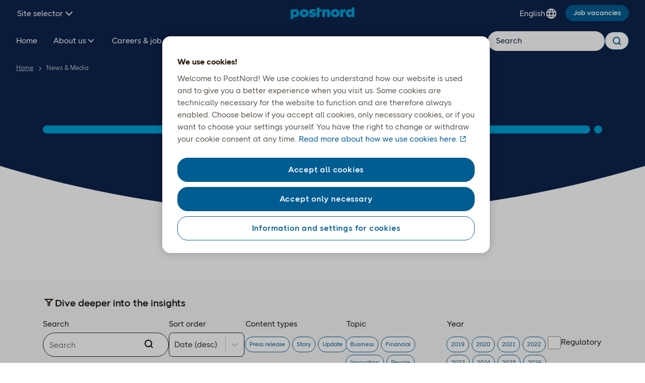

--- FILE ---
content_type: text/html; charset=utf-8
request_url: https://group.postnord.com/news-media/
body_size: 30387
content:


<!DOCTYPE html>
<html xml:lang="en" lang="en" data-environment="production">
<head>




    <!-- Header Inline Script -->
    <!-- Google Tag Manager -->
    <script>
        (function (w, d, s, l, i) {
            w[l] = w[l] || []; w[l].push({ 'gtm.start': new Date().getTime(), event: 'gtm.js' });
            var f = d.getElementsByTagName(s)[0], j = d.createElement(s), dl = l != 'dataLayer' ? '&l=' + l : '';
            j.async = true; j.src = 'https://googletagmanager.com/gtm.js?id=' + i + dl; f.parentNode.insertBefore(j, f);
        })(window, document, 'script', 'dataLayer', 'GTM-W629');
    </script>
    <script>window.dataLayer = window.dataLayer || [];</script>
    <!-- End Google Tag Manager -->

<meta name="google-site-verification" content="evjoo6IUOho-aI3TWwLP77ylOGyDWEGGSsxCvJ3iz44" />

    <!-- End Header Inline Script -->

<meta charset="utf-8" />
<meta name="theme-color" content="#ffffff">
<title>PostNord Newsroom  | PostNord</title>
<meta name="viewport" content="width=device-width, initial-scale=1.0, maximum-scale=5.0" />
<meta content="The latest stories, press releases and updates from PostNord" name="description"></meta>
<meta content="PostNord Newsroom" property="og:title"></meta>
<meta content="The latest stories, press releases and updates from PostNord" property="og:description"></meta>
<meta content="https://group.postnord.com/news-media/" property="og:url"></meta>


<meta content="website" property="og:type"></meta>

<meta content="INDEX, FOLLOW" name="robots"></meta>
<meta content="summary" name="twitter:card"></meta>
<meta content="PostNord Newsroom" name="twitter:title"></meta>
<meta content="The latest stories, press releases and updates from PostNord" name="twitter:description"></meta>


<meta content="global" name="metric:category"></meta>
<meta content="unknown" name="metric:customertype"></meta>

<meta name="pageid" content="122350" />
<link rel="canonical" href="https://group.postnord.com/news-media/" />
        <link rel="alternate" href="https://group.postnord.com/news-media/" hreflang="en" />
        <link rel="alternate" href="https://group.postnord.com/sv/nyheter-och-press/postnord-pressmeddelanden/" hreflang="sv" />

<link rel="apple-touch-icon" sizes="180x180" href="/apple-touch-icon.png">
<link rel="icon" type="image/x-icon" href="/favicon.ico" />
<link rel="icon" type="image/png" sizes="32x32" href="/favicon-32x32.png">
<link rel="icon" type="image/png" sizes="16x16" href="/favicon-16x16.png">
<link rel="icon" type="image/png" sizes="192x192" href="/android-chrome-192x192.png">
<link rel="icon" type="image/png" sizes="512x512" href="/android-chrome-512x512.png">
<meta name="msapplication-TileColor" content="#da532c">
<meta name="theme-color" content="#ffffff">

<link rel="preconnect" href="https://www.googletagmanager.com" />
<link rel="preconnect" href="https://cdn.cookielaw.org/scripttemplates" />
<link rel="preconnect" href="https://postnord.humany.net" />
<link rel="preconnect" href="https://geolocation.onetrust.com" />
<link rel="preconnect" href="https://portal-hosting.humany.net" />
<link rel="preconnect" href="https://hosting.humany.net" />
<link rel="preconnect" href="https://siteimproveanalytics.com" />
<link rel="preconnect" href="https://dl.episerver.net" />
<link rel="preconnect" href="https://cdn.jsdelivr.net" />
<link rel="preconnect" href="https://cdn.cookielaw.org" />
<link rel="preconnect" href="https://js.monitor.azure.com" />
<link rel="preconnect" href="https://cdn.optimizely.com" />
<link rel="preconnect" href="https://dc.services.visualstudio.com" />

    <link rel="preload" href="/dist/critical/PostNordSans-Regular-20260115.woff2" as="font" type="font/woff2" crossorigin="anonymous" />
    <link rel="preload" href="/dist/critical/PostNordSans-Bold-20260115.woff2" as="font" type="font/woff2" crossorigin="anonymous" />
    <link rel="preload" href="/dist/client/clientstyles-20260115.css" as="style" crossorigin="anonymous" />
<link crossorigin="anonymous" href="/dist/client/client-20260115.js" rel="modulepreload" />
<link crossorigin="anonymous" href="/dist/client/preload-helper-20260115.js" rel="modulepreload" />
<link crossorigin="anonymous" href="/dist/client/helpers-20260115.js" rel="modulepreload" />
<link crossorigin="anonymous" href="/dist/client/index-20260115.js" rel="modulepreload" />
<link crossorigin="anonymous" href="/dist/client/entry-client-20260115.js" rel="modulepreload" />
<link crossorigin="anonymous" href="/dist/client/render-cisionlist-unstrict.component-20260115.js" rel="modulepreload" />
<link crossorigin="anonymous" href="/dist/client/react-component-loader-20260115.js" rel="modulepreload" />
<link crossorigin="anonymous" href="/dist/client/index-202601153.js" rel="modulepreload" />
<link crossorigin="anonymous" href="/dist/client/render-filterlistblock-unstrict.component-20260115.js" rel="modulepreload" />
<link crossorigin="anonymous" href="/dist/client/trash_can-20260115.js" rel="modulepreload" />
<link crossorigin="anonymous" href="/dist/client/input-hook-20260115.js" rel="modulepreload" />
<link crossorigin="anonymous" href="/dist/client/render-cisionsubscribe.component-20260115.js" rel="modulepreload" />
<script defer="true" src="/dist/client/client-20260115.js" type="module"></script>
<script defer="true" src="/dist/client/entry-client-20260115.js" type="module"></script>
    <link rel="stylesheet" href="/dist/client/clientstyles-20260115.css" crossorigin="anonymous" />

    



    <script>
!function(T,l,y){var S=T.location,k="script",D="instrumentationKey",C="ingestionendpoint",I="disableExceptionTracking",E="ai.device.",b="toLowerCase",w="crossOrigin",N="POST",e="appInsightsSDK",t=y.name||"appInsights";(y.name||T[e])&&(T[e]=t);var n=T[t]||function(d){var g=!1,f=!1,m={initialize:!0,queue:[],sv:"5",version:2,config:d};function v(e,t){var n={},a="Browser";return n[E+"id"]=a[b](),n[E+"type"]=a,n["ai.operation.name"]=S&&S.pathname||"_unknown_",n["ai.internal.sdkVersion"]="javascript:snippet_"+(m.sv||m.version),{time:function(){var e=new Date;function t(e){var t=""+e;return 1===t.length&&(t="0"+t),t}return e.getUTCFullYear()+"-"+t(1+e.getUTCMonth())+"-"+t(e.getUTCDate())+"T"+t(e.getUTCHours())+":"+t(e.getUTCMinutes())+":"+t(e.getUTCSeconds())+"."+((e.getUTCMilliseconds()/1e3).toFixed(3)+"").slice(2,5)+"Z"}(),iKey:e,name:"Microsoft.ApplicationInsights."+e.replace(/-/g,"")+"."+t,sampleRate:100,tags:n,data:{baseData:{ver:2}}}}var h=d.url||y.src;if(h){function a(e){var t,n,a,i,r,o,s,c,u,p,l;g=!0,m.queue=[],f||(f=!0,t=h,s=function(){var e={},t=d.connectionString;if(t)for(var n=t.split(";"),a=0;a<n.length;a++){var i=n[a].split("=");2===i.length&&(e[i[0][b]()]=i[1])}if(!e[C]){var r=e.endpointsuffix,o=r?e.location:null;e[C]="https://"+(o?o+".":"")+"dc."+(r||"services.visualstudio.com")}return e}(),c=s[D]||d[D]||"",u=s[C],p=u?u+"/v2/track":d.endpointUrl,(l=[]).push((n="SDK LOAD Failure: Failed to load Application Insights SDK script (See stack for details)",a=t,i=p,(o=(r=v(c,"Exception")).data).baseType="ExceptionData",o.baseData.exceptions=[{typeName:"SDKLoadFailed",message:n.replace(/\./g,"-"),hasFullStack:!1,stack:n+"\nSnippet failed to load ["+a+"] -- Telemetry is disabled\nHelp Link: https://go.microsoft.com/fwlink/?linkid=2128109\nHost: "+(S&&S.pathname||"_unknown_")+"\nEndpoint: "+i,parsedStack:[]}],r)),l.push(function(e,t,n,a){var i=v(c,"Message"),r=i.data;r.baseType="MessageData";var o=r.baseData;return o.message='AI (Internal): 99 message:"'+("SDK LOAD Failure: Failed to load Application Insights SDK script (See stack for details) ("+n+")").replace(/\"/g,"")+'"',o.properties={endpoint:a},i}(0,0,t,p)),function(e,t){if(JSON){var n=T.fetch;if(n&&!y.useXhr)n(t,{method:N,body:JSON.stringify(e),mode:"cors"});else if(XMLHttpRequest){var a=new XMLHttpRequest;a.open(N,t),a.setRequestHeader("Content-type","application/json"),a.send(JSON.stringify(e))}}}(l,p))}function i(e,t){f||setTimeout(function(){!t&&m.core||a()},500)}var e=function(){var n=l.createElement(k);n.src=h;var e=y[w];return!e&&""!==e||"undefined"==n[w]||(n[w]=e),n.onload=i,n.onerror=a,n.onreadystatechange=function(e,t){"loaded"!==n.readyState&&"complete"!==n.readyState||i(0,t)},n}();y.ld<0?l.getElementsByTagName("head")[0].appendChild(e):setTimeout(function(){l.getElementsByTagName(k)[0].parentNode.appendChild(e)},y.ld||0)}try{m.cookie=l.cookie}catch(p){}function t(e){for(;e.length;)!function(t){m[t]=function(){var e=arguments;g||m.queue.push(function(){m[t].apply(m,e)})}}(e.pop())}var n="track",r="TrackPage",o="TrackEvent";t([n+"Event",n+"PageView",n+"Exception",n+"Trace",n+"DependencyData",n+"Metric",n+"PageViewPerformance","start"+r,"stop"+r,"start"+o,"stop"+o,"addTelemetryInitializer","setAuthenticatedUserContext","clearAuthenticatedUserContext","flush"]),m.SeverityLevel={Verbose:0,Information:1,Warning:2,Error:3,Critical:4};var s=(d.extensionConfig||{}).ApplicationInsightsAnalytics||{};if(!0!==d[I]&&!0!==s[I]){var c="onerror";t(["_"+c]);var u=T[c];T[c]=function(e,t,n,a,i){var r=u&&u(e,t,n,a,i);return!0!==r&&m["_"+c]({message:e,url:t,lineNumber:n,columnNumber:a,error:i}),r},d.autoExceptionInstrumented=!0}return m}(y.cfg);function a(){y.onInit&&y.onInit(n)}(T[t]=n).queue&&0===n.queue.length?(n.queue.push(a),n.trackPageView({})):a()}(window,document,{src: "https://js.monitor.azure.com/scripts/b/ai.2.gbl.min.js", crossOrigin: "anonymous", cfg: { instrumentationKey:'0f8096ea-ecbd-427c-b3f6-9c27f7eab27c', disableCookiesUsage: false }});
</script>



    


    

    <style>
@charset "UTF-8";.hide,.disruption-banner__message.hidden{display:none}.visually-hidden{clip:rect(0 0 0 0);clip-path:inset(50%);height:1px;overflow:hidden;position:absolute;white-space:nowrap;width:1px}.sr-only{position:absolute;width:1px;height:1px;padding:0;margin:-1px;overflow:hidden;clip:rect(0,0,0,0);white-space:nowrap;border:0}pn-modal[open=false]{display:none}[data-startpagehero-layout=smaller] .startpage-hero-image img{max-height:300px}pn-marketweb-siteheader pn-button-dropdown:not(.hydrated){display:none}header{min-height:51px}@media screen and (min-width: 768px){header{min-height:109px}}:root{--blue: #007bff;--indigo: #6610f2;--purple: #6f42c1;--pink: #e83e8c;--red: #dc3545;--orange: #fd7e14;--yellow: #ffc107;--green: #28a745;--teal: #20c997;--cyan: #17a2b8;--white: #FFFFFF;--gray: #6c757d;--gray-dark: #343a40;--primary: #007bff;--secondary: #6c757d;--success: #28a745;--info: #17a2b8;--warning: #ffc107;--danger: #dc3545;--light: #f8f9fa;--dark: #343a40;--black: #000000;--gray-darkest: #2D2013;--gray-dark: #5E554A;--gray-default: #969087;--gray-medium: #969087;--gray-light: #D3CECB;--gray-lightest: #F3F2F2;--gray-25: #F9F8F8;--blue-default: #00A0D6;--blue-darkest: #0D234B;--blue-dark: #005D92;--blue-light: #8EDDF9;--blue-lightest: #e0f8ff;--blue-25: #EFFBFF;--coral-default: #F06365;--coral-darkest: #500715;--coral-dark: #9B1C2E;--coral-light: #FBC2C1;--coral-lightest: #FDEFEE;--coral-25: #FEF7F6;--orange-default: #F89142;--orange-darkest: #4F1600;--orange-dark: #99290A;--orange-light: #FFC8A3;--orange-lightest: #FFF1E3;--orange-25: #FFF8F1;--green-default: #5EC584;--green-darkest: #002F24;--green-dark: #005E41;--green-light: #ABE3BB;--green-lightest: #DCF6E7;--green-25: #EDFBF3;--breakpoint-xxs: 0;--breakpoint-xs: 321px;--breakpoint-sm: 576px;--breakpoint-md: 768px;--breakpoint-lg: 992px;--breakpoint-xl: 1200px;--breakpoint-xxl: 1640px;--breakpoint-fhd: 1920px;--font-family-sans-serif: PostNord Sans;--font-family-monospace: SFMono-Regular, Menlo, Monaco, Consolas, "Liberation Mono", "Courier New", monospace}*,*:before,*:after{box-sizing:border-box}html{font-family:sans-serif;line-height:1.15;-webkit-text-size-adjust:100%;-webkit-tap-highlight-color:rgba(0,0,0,0)}article,aside,figcaption,figure,footer,header,hgroup,main,nav,section{display:block}body{margin:0;font-family:PostNord Sans;font-size:1.6rem;font-weight:400;line-height:1.5;color:#1e1e1e;text-align:left;background-color:#fff;overflow-x:hidden}[tabindex="-1"]:focus:not(:focus-visible){outline:0!important}hr{box-sizing:content-box;height:0;overflow:visible}h1,h2,h3,h4,h5,h6{margin-top:0;margin-bottom:.5rem}p{margin-top:0;margin-bottom:1rem}abbr[title],abbr[data-original-title]{text-decoration:underline;-webkit-text-decoration:underline dotted;text-decoration:underline dotted;cursor:help;border-bottom:0;-webkit-text-decoration-skip-ink:none;text-decoration-skip-ink:none}address{margin-bottom:1rem;font-style:normal;line-height:inherit}ol,ul,dl{margin-top:0;margin-bottom:1rem}ol ol,ul ul,ol ul,ul ol{margin-bottom:0}dt{font-weight:700}dd{margin-bottom:.5rem;margin-left:0}blockquote{margin:0 0 1rem}b,strong{font-weight:700}small{font-size:80%}sub,sup{position:relative;font-size:75%;line-height:0;vertical-align:baseline}sub{bottom:-.25em}sup{top:-.5em}a{color:#005d92;text-decoration:none;background-color:transparent}a:hover{color:#002c46;text-decoration:underline}a:not([href]):not([class]){color:inherit;text-decoration:none}a:not([href]):not([class]):hover{color:inherit;text-decoration:none}pre,code,kbd,samp{font-family:SFMono-Regular,Menlo,Monaco,Consolas,Liberation Mono,Courier New,monospace;font-size:1em}pre{margin-top:0;margin-bottom:1rem;overflow:auto;-ms-overflow-style:scrollbar}figure{margin:0 0 1rem}img{vertical-align:middle;border-style:none}svg{overflow:hidden;vertical-align:middle}table{border-collapse:collapse}caption{padding-top:.75rem;padding-bottom:.75rem;color:#6c757d;text-align:left;caption-side:bottom}th{text-align:inherit;text-align:-webkit-match-parent}label{display:inline-block;margin-bottom:.5rem}button{border-radius:0}button:focus:not(:focus-visible){outline:0}input,button,select,optgroup,textarea{margin:0;font-family:inherit;font-size:inherit;line-height:inherit}button,input{overflow:visible}button,select{text-transform:none}[role=button]{cursor:pointer}select{word-wrap:normal}button,[type=button],[type=reset],[type=submit]{-webkit-appearance:button}button:not(:disabled),[type=button]:not(:disabled),[type=reset]:not(:disabled),[type=submit]:not(:disabled){cursor:pointer}button::-moz-focus-inner,[type=button]::-moz-focus-inner,[type=reset]::-moz-focus-inner,[type=submit]::-moz-focus-inner{padding:0;border-style:none}input[type=radio],input[type=checkbox]{box-sizing:border-box;padding:0}textarea{overflow:auto;resize:vertical}fieldset{min-width:0;padding:0;margin:0;border:0}legend{display:block;width:100%;max-width:100%;padding:0;margin-bottom:.5rem;font-size:1.5rem;line-height:inherit;color:inherit;white-space:normal}progress{vertical-align:baseline}[type=number]::-webkit-inner-spin-button,[type=number]::-webkit-outer-spin-button{height:auto}[type=search]{outline-offset:-2px;-webkit-appearance:none}[type=search]::-webkit-search-decoration{-webkit-appearance:none}::-webkit-file-upload-button{font:inherit;-webkit-appearance:button}output{display:inline-block}summary{display:list-item;cursor:pointer}template{display:none}.container,.container-fluid,.container-xxl,.container-xl,.container-lg,.container-md,.container-sm{width:100%;padding-right:15px;padding-left:15px;margin-right:auto;margin-left:auto}@media (min-width: 576px){.container-sm,.container-xs,.container{max-width:540px}}@media (min-width: 768px){.container-md,.container-sm,.container-xs,.container{max-width:720px}}@media (min-width: 992px){.container-lg,.container-md,.container-sm,.container-xs,.container{max-width:960px}}@media (min-width: 1200px){.container-xl,.container-lg,.container-md,.container-sm,.container-xs,.container{max-width:1140px}}@media (min-width: 1640px){.container-xxl,.container-xl,.container-lg,.container-md,.container-sm,.container-xs,.container{max-width:1440px}}.row{display:flex;flex-wrap:wrap;margin-right:-15px;margin-left:-15px}.no-gutters{margin-right:0;margin-left:0}.no-gutters>.col,.no-gutters>[class*=col-]{padding-right:0;padding-left:0}.col-fhd,.col-fhd-auto,.col-fhd-12,.col-fhd-11,.col-fhd-10,.col-fhd-9,.col-fhd-8,.col-fhd-7,.col-fhd-6,.col-fhd-5,.col-fhd-4,.col-fhd-3,.col-fhd-2,.col-fhd-1,.col-xxl,.col-xxl-auto,.col-xxl-12,.col-xxl-11,.col-xxl-10,.col-xxl-9,.col-xxl-8,.col-xxl-7,.col-xxl-6,.col-xxl-5,.col-xxl-4,.col-xxl-3,.col-xxl-2,.col-xxl-1,.col-xl,.col-xl-auto,.col-xl-12,.col-xl-11,.col-xl-10,.col-xl-9,.col-xl-8,.col-xl-7,.col-xl-6,.col-xl-5,.col-xl-4,.col-xl-3,.col-xl-2,.col-xl-1,.col-lg,.col-lg-auto,.col-lg-12,.col-lg-11,.col-lg-10,.col-lg-9,.col-lg-8,.col-lg-7,.col-lg-6,.col-lg-5,.col-lg-4,.col-lg-3,.col-lg-2,.col-lg-1,.col-md,.col-md-auto,.col-md-12,.col-md-11,.col-md-10,.col-md-9,.col-md-8,.col-md-7,.col-md-6,.col-md-5,.col-md-4,.col-md-3,.col-md-2,.col-md-1,.col-sm,.col-sm-auto,.col-sm-12,.col-sm-11,.col-sm-10,.col-sm-9,.col-sm-8,.col-sm-7,.col-sm-6,.col-sm-5,.col-sm-4,.col-sm-3,.col-sm-2,.col-sm-1,.col-xs,.col-xs-auto,.col-xs-12,.col-xs-11,.col-xs-10,.col-xs-9,.col-xs-8,.col-xs-7,.col-xs-6,.col-xs-5,.col-xs-4,.col-xs-3,.col-xs-2,.col-xs-1,.col,.col-auto,.col-12,.col-11,.col-10,.col-9,.col-8,.col-7,.col-6,.col-5,.col-4,.col-3,.col-2,.col-1{position:relative;width:100%;padding-right:15px;padding-left:15px}.col{flex-basis:0;flex-grow:1;max-width:100%}.row-cols-1>*{flex:0 0 100%;max-width:100%}.row-cols-2>*{flex:0 0 50%;max-width:50%}.row-cols-3>*{flex:0 0 33.3333333333%;max-width:33.3333333333%}.row-cols-4>*{flex:0 0 25%;max-width:25%}.row-cols-5>*{flex:0 0 20%;max-width:20%}.row-cols-6>*{flex:0 0 16.6666666667%;max-width:16.6666666667%}.col-auto{flex:0 0 auto;width:auto;max-width:100%}.col-1{flex:0 0 8.33333333%;max-width:8.33333333%}.col-2{flex:0 0 16.66666667%;max-width:16.66666667%}.col-3{flex:0 0 25%;max-width:25%}.col-4{flex:0 0 33.33333333%;max-width:33.33333333%}.col-5{flex:0 0 41.66666667%;max-width:41.66666667%}.col-6{flex:0 0 50%;max-width:50%}.col-7{flex:0 0 58.33333333%;max-width:58.33333333%}.col-8{flex:0 0 66.66666667%;max-width:66.66666667%}.col-9{flex:0 0 75%;max-width:75%}.col-10{flex:0 0 83.33333333%;max-width:83.33333333%}.col-11{flex:0 0 91.66666667%;max-width:91.66666667%}.col-12{flex:0 0 100%;max-width:100%}.order-first{order:-1}.order-last{order:13}.order-0{order:0}.order-1{order:1}.order-2{order:2}.order-3{order:3}.order-4{order:4}.order-5{order:5}.order-6{order:6}.order-7{order:7}.order-8{order:8}.order-9{order:9}.order-10{order:10}.order-11{order:11}.order-12{order:12}.offset-1{margin-left:8.33333333%}.offset-2{margin-left:16.66666667%}.offset-3{margin-left:25%}.offset-4{margin-left:33.33333333%}.offset-5{margin-left:41.66666667%}.offset-6{margin-left:50%}.offset-7{margin-left:58.33333333%}.offset-8{margin-left:66.66666667%}.offset-9{margin-left:75%}.offset-10{margin-left:83.33333333%}.offset-11{margin-left:91.66666667%}@media (min-width: 321px){.col-xs{flex-basis:0;flex-grow:1;max-width:100%}.row-cols-xs-1>*{flex:0 0 100%;max-width:100%}.row-cols-xs-2>*{flex:0 0 50%;max-width:50%}.row-cols-xs-3>*{flex:0 0 33.3333333333%;max-width:33.3333333333%}.row-cols-xs-4>*{flex:0 0 25%;max-width:25%}.row-cols-xs-5>*{flex:0 0 20%;max-width:20%}.row-cols-xs-6>*{flex:0 0 16.6666666667%;max-width:16.6666666667%}.col-xs-auto{flex:0 0 auto;width:auto;max-width:100%}.col-xs-1{flex:0 0 8.33333333%;max-width:8.33333333%}.col-xs-2{flex:0 0 16.66666667%;max-width:16.66666667%}.col-xs-3{flex:0 0 25%;max-width:25%}.col-xs-4{flex:0 0 33.33333333%;max-width:33.33333333%}.col-xs-5{flex:0 0 41.66666667%;max-width:41.66666667%}.col-xs-6{flex:0 0 50%;max-width:50%}.col-xs-7{flex:0 0 58.33333333%;max-width:58.33333333%}.col-xs-8{flex:0 0 66.66666667%;max-width:66.66666667%}.col-xs-9{flex:0 0 75%;max-width:75%}.col-xs-10{flex:0 0 83.33333333%;max-width:83.33333333%}.col-xs-11{flex:0 0 91.66666667%;max-width:91.66666667%}.col-xs-12{flex:0 0 100%;max-width:100%}.order-xs-first{order:-1}.order-xs-last{order:13}.order-xs-0{order:0}.order-xs-1{order:1}.order-xs-2{order:2}.order-xs-3{order:3}.order-xs-4{order:4}.order-xs-5{order:5}.order-xs-6{order:6}.order-xs-7{order:7}.order-xs-8{order:8}.order-xs-9{order:9}.order-xs-10{order:10}.order-xs-11{order:11}.order-xs-12{order:12}.offset-xs-0{margin-left:0}.offset-xs-1{margin-left:8.33333333%}.offset-xs-2{margin-left:16.66666667%}.offset-xs-3{margin-left:25%}.offset-xs-4{margin-left:33.33333333%}.offset-xs-5{margin-left:41.66666667%}.offset-xs-6{margin-left:50%}.offset-xs-7{margin-left:58.33333333%}.offset-xs-8{margin-left:66.66666667%}.offset-xs-9{margin-left:75%}.offset-xs-10{margin-left:83.33333333%}.offset-xs-11{margin-left:91.66666667%}}@media (min-width: 576px){.col-sm{flex-basis:0;flex-grow:1;max-width:100%}.row-cols-sm-1>*{flex:0 0 100%;max-width:100%}.row-cols-sm-2>*{flex:0 0 50%;max-width:50%}.row-cols-sm-3>*{flex:0 0 33.3333333333%;max-width:33.3333333333%}.row-cols-sm-4>*{flex:0 0 25%;max-width:25%}.row-cols-sm-5>*{flex:0 0 20%;max-width:20%}.row-cols-sm-6>*{flex:0 0 16.6666666667%;max-width:16.6666666667%}.col-sm-auto{flex:0 0 auto;width:auto;max-width:100%}.col-sm-1{flex:0 0 8.33333333%;max-width:8.33333333%}.col-sm-2{flex:0 0 16.66666667%;max-width:16.66666667%}.col-sm-3{flex:0 0 25%;max-width:25%}.col-sm-4{flex:0 0 33.33333333%;max-width:33.33333333%}.col-sm-5{flex:0 0 41.66666667%;max-width:41.66666667%}.col-sm-6{flex:0 0 50%;max-width:50%}.col-sm-7{flex:0 0 58.33333333%;max-width:58.33333333%}.col-sm-8{flex:0 0 66.66666667%;max-width:66.66666667%}.col-sm-9{flex:0 0 75%;max-width:75%}.col-sm-10{flex:0 0 83.33333333%;max-width:83.33333333%}.col-sm-11{flex:0 0 91.66666667%;max-width:91.66666667%}.col-sm-12{flex:0 0 100%;max-width:100%}.order-sm-first{order:-1}.order-sm-last{order:13}.order-sm-0{order:0}.order-sm-1{order:1}.order-sm-2{order:2}.order-sm-3{order:3}.order-sm-4{order:4}.order-sm-5{order:5}.order-sm-6{order:6}.order-sm-7{order:7}.order-sm-8{order:8}.order-sm-9{order:9}.order-sm-10{order:10}.order-sm-11{order:11}.order-sm-12{order:12}.offset-sm-0{margin-left:0}.offset-sm-1{margin-left:8.33333333%}.offset-sm-2{margin-left:16.66666667%}.offset-sm-3{margin-left:25%}.offset-sm-4{margin-left:33.33333333%}.offset-sm-5{margin-left:41.66666667%}.offset-sm-6{margin-left:50%}.offset-sm-7{margin-left:58.33333333%}.offset-sm-8{margin-left:66.66666667%}.offset-sm-9{margin-left:75%}.offset-sm-10{margin-left:83.33333333%}.offset-sm-11{margin-left:91.66666667%}}@media (min-width: 768px){.col-md{flex-basis:0;flex-grow:1;max-width:100%}.row-cols-md-1>*{flex:0 0 100%;max-width:100%}.row-cols-md-2>*{flex:0 0 50%;max-width:50%}.row-cols-md-3>*{flex:0 0 33.3333333333%;max-width:33.3333333333%}.row-cols-md-4>*{flex:0 0 25%;max-width:25%}.row-cols-md-5>*{flex:0 0 20%;max-width:20%}.row-cols-md-6>*{flex:0 0 16.6666666667%;max-width:16.6666666667%}.col-md-auto{flex:0 0 auto;width:auto;max-width:100%}.col-md-1{flex:0 0 8.33333333%;max-width:8.33333333%}.col-md-2{flex:0 0 16.66666667%;max-width:16.66666667%}.col-md-3{flex:0 0 25%;max-width:25%}.col-md-4{flex:0 0 33.33333333%;max-width:33.33333333%}.col-md-5{flex:0 0 41.66666667%;max-width:41.66666667%}.col-md-6{flex:0 0 50%;max-width:50%}.col-md-7{flex:0 0 58.33333333%;max-width:58.33333333%}.col-md-8{flex:0 0 66.66666667%;max-width:66.66666667%}.col-md-9{flex:0 0 75%;max-width:75%}.col-md-10{flex:0 0 83.33333333%;max-width:83.33333333%}.col-md-11{flex:0 0 91.66666667%;max-width:91.66666667%}.col-md-12{flex:0 0 100%;max-width:100%}.order-md-first{order:-1}.order-md-last{order:13}.order-md-0{order:0}.order-md-1{order:1}.order-md-2{order:2}.order-md-3{order:3}.order-md-4{order:4}.order-md-5{order:5}.order-md-6{order:6}.order-md-7{order:7}.order-md-8{order:8}.order-md-9{order:9}.order-md-10{order:10}.order-md-11{order:11}.order-md-12{order:12}.offset-md-0{margin-left:0}.offset-md-1{margin-left:8.33333333%}.offset-md-2{margin-left:16.66666667%}.offset-md-3{margin-left:25%}.offset-md-4{margin-left:33.33333333%}.offset-md-5{margin-left:41.66666667%}.offset-md-6{margin-left:50%}.offset-md-7{margin-left:58.33333333%}.offset-md-8{margin-left:66.66666667%}.offset-md-9{margin-left:75%}.offset-md-10{margin-left:83.33333333%}.offset-md-11{margin-left:91.66666667%}}@media (min-width: 992px){.col-lg{flex-basis:0;flex-grow:1;max-width:100%}.row-cols-lg-1>*{flex:0 0 100%;max-width:100%}.row-cols-lg-2>*{flex:0 0 50%;max-width:50%}.row-cols-lg-3>*{flex:0 0 33.3333333333%;max-width:33.3333333333%}.row-cols-lg-4>*{flex:0 0 25%;max-width:25%}.row-cols-lg-5>*{flex:0 0 20%;max-width:20%}.row-cols-lg-6>*{flex:0 0 16.6666666667%;max-width:16.6666666667%}.col-lg-auto{flex:0 0 auto;width:auto;max-width:100%}.col-lg-1{flex:0 0 8.33333333%;max-width:8.33333333%}.col-lg-2{flex:0 0 16.66666667%;max-width:16.66666667%}.col-lg-3{flex:0 0 25%;max-width:25%}.col-lg-4{flex:0 0 33.33333333%;max-width:33.33333333%}.col-lg-5{flex:0 0 41.66666667%;max-width:41.66666667%}.col-lg-6{flex:0 0 50%;max-width:50%}.col-lg-7{flex:0 0 58.33333333%;max-width:58.33333333%}.col-lg-8{flex:0 0 66.66666667%;max-width:66.66666667%}.col-lg-9{flex:0 0 75%;max-width:75%}.col-lg-10{flex:0 0 83.33333333%;max-width:83.33333333%}.col-lg-11{flex:0 0 91.66666667%;max-width:91.66666667%}.col-lg-12{flex:0 0 100%;max-width:100%}.order-lg-first{order:-1}.order-lg-last{order:13}.order-lg-0{order:0}.order-lg-1{order:1}.order-lg-2{order:2}.order-lg-3{order:3}.order-lg-4{order:4}.order-lg-5{order:5}.order-lg-6{order:6}.order-lg-7{order:7}.order-lg-8{order:8}.order-lg-9{order:9}.order-lg-10{order:10}.order-lg-11{order:11}.order-lg-12{order:12}.offset-lg-0{margin-left:0}.offset-lg-1{margin-left:8.33333333%}.offset-lg-2{margin-left:16.66666667%}.offset-lg-3{margin-left:25%}.offset-lg-4{margin-left:33.33333333%}.offset-lg-5{margin-left:41.66666667%}.offset-lg-6{margin-left:50%}.offset-lg-7{margin-left:58.33333333%}.offset-lg-8{margin-left:66.66666667%}.offset-lg-9{margin-left:75%}.offset-lg-10{margin-left:83.33333333%}.offset-lg-11{margin-left:91.66666667%}}@media (min-width: 1200px){.col-xl{flex-basis:0;flex-grow:1;max-width:100%}.row-cols-xl-1>*{flex:0 0 100%;max-width:100%}.row-cols-xl-2>*{flex:0 0 50%;max-width:50%}.row-cols-xl-3>*{flex:0 0 33.3333333333%;max-width:33.3333333333%}.row-cols-xl-4>*{flex:0 0 25%;max-width:25%}.row-cols-xl-5>*{flex:0 0 20%;max-width:20%}.row-cols-xl-6>*{flex:0 0 16.6666666667%;max-width:16.6666666667%}.col-xl-auto{flex:0 0 auto;width:auto;max-width:100%}.col-xl-1{flex:0 0 8.33333333%;max-width:8.33333333%}.col-xl-2{flex:0 0 16.66666667%;max-width:16.66666667%}.col-xl-3{flex:0 0 25%;max-width:25%}.col-xl-4{flex:0 0 33.33333333%;max-width:33.33333333%}.col-xl-5{flex:0 0 41.66666667%;max-width:41.66666667%}.col-xl-6{flex:0 0 50%;max-width:50%}.col-xl-7{flex:0 0 58.33333333%;max-width:58.33333333%}.col-xl-8{flex:0 0 66.66666667%;max-width:66.66666667%}.col-xl-9{flex:0 0 75%;max-width:75%}.col-xl-10{flex:0 0 83.33333333%;max-width:83.33333333%}.col-xl-11{flex:0 0 91.66666667%;max-width:91.66666667%}.col-xl-12{flex:0 0 100%;max-width:100%}.order-xl-first{order:-1}.order-xl-last{order:13}.order-xl-0{order:0}.order-xl-1{order:1}.order-xl-2{order:2}.order-xl-3{order:3}.order-xl-4{order:4}.order-xl-5{order:5}.order-xl-6{order:6}.order-xl-7{order:7}.order-xl-8{order:8}.order-xl-9{order:9}.order-xl-10{order:10}.order-xl-11{order:11}.order-xl-12{order:12}.offset-xl-0{margin-left:0}.offset-xl-1{margin-left:8.33333333%}.offset-xl-2{margin-left:16.66666667%}.offset-xl-3{margin-left:25%}.offset-xl-4{margin-left:33.33333333%}.offset-xl-5{margin-left:41.66666667%}.offset-xl-6{margin-left:50%}.offset-xl-7{margin-left:58.33333333%}.offset-xl-8{margin-left:66.66666667%}.offset-xl-9{margin-left:75%}.offset-xl-10{margin-left:83.33333333%}.offset-xl-11{margin-left:91.66666667%}}@media (min-width: 1640px){.col-xxl{flex-basis:0;flex-grow:1;max-width:100%}.row-cols-xxl-1>*{flex:0 0 100%;max-width:100%}.row-cols-xxl-2>*{flex:0 0 50%;max-width:50%}.row-cols-xxl-3>*{flex:0 0 33.3333333333%;max-width:33.3333333333%}.row-cols-xxl-4>*{flex:0 0 25%;max-width:25%}.row-cols-xxl-5>*{flex:0 0 20%;max-width:20%}.row-cols-xxl-6>*{flex:0 0 16.6666666667%;max-width:16.6666666667%}.col-xxl-auto{flex:0 0 auto;width:auto;max-width:100%}.col-xxl-1{flex:0 0 8.33333333%;max-width:8.33333333%}.col-xxl-2{flex:0 0 16.66666667%;max-width:16.66666667%}.col-xxl-3{flex:0 0 25%;max-width:25%}.col-xxl-4{flex:0 0 33.33333333%;max-width:33.33333333%}.col-xxl-5{flex:0 0 41.66666667%;max-width:41.66666667%}.col-xxl-6{flex:0 0 50%;max-width:50%}.col-xxl-7{flex:0 0 58.33333333%;max-width:58.33333333%}.col-xxl-8{flex:0 0 66.66666667%;max-width:66.66666667%}.col-xxl-9{flex:0 0 75%;max-width:75%}.col-xxl-10{flex:0 0 83.33333333%;max-width:83.33333333%}.col-xxl-11{flex:0 0 91.66666667%;max-width:91.66666667%}.col-xxl-12{flex:0 0 100%;max-width:100%}.order-xxl-first{order:-1}.order-xxl-last{order:13}.order-xxl-0{order:0}.order-xxl-1{order:1}.order-xxl-2{order:2}.order-xxl-3{order:3}.order-xxl-4{order:4}.order-xxl-5{order:5}.order-xxl-6{order:6}.order-xxl-7{order:7}.order-xxl-8{order:8}.order-xxl-9{order:9}.order-xxl-10{order:10}.order-xxl-11{order:11}.order-xxl-12{order:12}.offset-xxl-0{margin-left:0}.offset-xxl-1{margin-left:8.33333333%}.offset-xxl-2{margin-left:16.66666667%}.offset-xxl-3{margin-left:25%}.offset-xxl-4{margin-left:33.33333333%}.offset-xxl-5{margin-left:41.66666667%}.offset-xxl-6{margin-left:50%}.offset-xxl-7{margin-left:58.33333333%}.offset-xxl-8{margin-left:66.66666667%}.offset-xxl-9{margin-left:75%}.offset-xxl-10{margin-left:83.33333333%}.offset-xxl-11{margin-left:91.66666667%}}@media (min-width: 1920px){.col-fhd{flex-basis:0;flex-grow:1;max-width:100%}.row-cols-fhd-1>*{flex:0 0 100%;max-width:100%}.row-cols-fhd-2>*{flex:0 0 50%;max-width:50%}.row-cols-fhd-3>*{flex:0 0 33.3333333333%;max-width:33.3333333333%}.row-cols-fhd-4>*{flex:0 0 25%;max-width:25%}.row-cols-fhd-5>*{flex:0 0 20%;max-width:20%}.row-cols-fhd-6>*{flex:0 0 16.6666666667%;max-width:16.6666666667%}.col-fhd-auto{flex:0 0 auto;width:auto;max-width:100%}.col-fhd-1{flex:0 0 8.33333333%;max-width:8.33333333%}.col-fhd-2{flex:0 0 16.66666667%;max-width:16.66666667%}.col-fhd-3{flex:0 0 25%;max-width:25%}.col-fhd-4{flex:0 0 33.33333333%;max-width:33.33333333%}.col-fhd-5{flex:0 0 41.66666667%;max-width:41.66666667%}.col-fhd-6{flex:0 0 50%;max-width:50%}.col-fhd-7{flex:0 0 58.33333333%;max-width:58.33333333%}.col-fhd-8{flex:0 0 66.66666667%;max-width:66.66666667%}.col-fhd-9{flex:0 0 75%;max-width:75%}.col-fhd-10{flex:0 0 83.33333333%;max-width:83.33333333%}.col-fhd-11{flex:0 0 91.66666667%;max-width:91.66666667%}.col-fhd-12{flex:0 0 100%;max-width:100%}.order-fhd-first{order:-1}.order-fhd-last{order:13}.order-fhd-0{order:0}.order-fhd-1{order:1}.order-fhd-2{order:2}.order-fhd-3{order:3}.order-fhd-4{order:4}.order-fhd-5{order:5}.order-fhd-6{order:6}.order-fhd-7{order:7}.order-fhd-8{order:8}.order-fhd-9{order:9}.order-fhd-10{order:10}.order-fhd-11{order:11}.order-fhd-12{order:12}.offset-fhd-0{margin-left:0}.offset-fhd-1{margin-left:8.33333333%}.offset-fhd-2{margin-left:16.66666667%}.offset-fhd-3{margin-left:25%}.offset-fhd-4{margin-left:33.33333333%}.offset-fhd-5{margin-left:41.66666667%}.offset-fhd-6{margin-left:50%}.offset-fhd-7{margin-left:58.33333333%}.offset-fhd-8{margin-left:66.66666667%}.offset-fhd-9{margin-left:75%}.offset-fhd-10{margin-left:83.33333333%}.offset-fhd-11{margin-left:91.66666667%}}h1,h2,h3,h4,h5,h6,.h1,.h2,.h3,.h4,.h5,.h6{margin-bottom:.5rem;font-weight:700;line-height:1.2}h1,.h1{font-size:4rem}.lead{font-size:2rem;font-weight:300}.display-1{font-size:6rem;font-weight:300;line-height:1.2}.display-2{font-size:5.5rem;font-weight:300;line-height:1.2}.display-3{font-size:4.5rem;font-weight:300;line-height:1.2}.display-4{font-size:3.5rem;font-weight:300;line-height:1.2}hr{margin-top:1rem;margin-bottom:1rem;border:0;border-top:1px solid rgba(0,0,0,.1)}small,.small{font-size:.875em;font-weight:400}mark,.mark{padding:.2em;background-color:#fcf8e3}.list-unstyled,.list-inline{padding-left:0;list-style:none}.list-inline-item{display:inline-block}.list-inline-item:not(:last-child){margin-right:.5rem}.initialism{font-size:90%;text-transform:uppercase}.blockquote{margin-bottom:1rem;font-size:2rem}.blockquote-footer{display:block;font-size:.875em;color:#6c757d}.blockquote-footer:before{content:"— "}html{font-size:62.5%;scroll-behavior:smooth}a{text-decoration:underline}.result-item__link,.btn,.secondary-link,.popular-link__link{text-decoration:none}.tagline{font-size:1.2rem;display:block;margin-bottom:1.6rem}.creative-heading{margin-bottom:3.2rem}@media screen and (max-width: 575.98px) and (max-height: 559px){.creative-heading{font-size:4.8rem}}@media (max-width: 320.98px){.creative-heading{font-size:4.8rem}}@media (max-width: 575.98px){.creative-heading.long-text{font-size:4rem}}@media screen and (max-width: 575.98px) and (max-height: 559px){.creative-heading.long-text{font-size:3.6rem}}@media (max-width: 575.98px) and (max-width: 320.98px){.creative-heading.long-text{font-size:3.2rem}}.blue-heading{color:#00a0d6}h1,.h1{font-size:4.8rem}h2,.h2{font-size:3.2rem}h3,.h3{font-size:2.4rem}h4,.h4{font-size:2rem}h5,.h5,h6,.h6{font-size:1.6rem}.preamble{font-size:2rem;line-height:1.5;margin-bottom:3.2rem}.preamble p{font-size:2rem;line-height:1.5}[data-site-theme=tpl] h2,[data-site-theme=tpl] .cardblock-heading{font-size:4.2rem;margin-bottom:1.6rem}@media (max-width: 767.98px){[data-site-theme=tpl] h1,[data-site-theme=tpl] h2,[data-site-theme=tpl] h3,[data-site-theme=tpl] h4,[data-site-theme=tpl] h5,[data-site-theme=tpl] h6,[data-site-theme=tpl] p,[data-site-theme=tpl] a,[data-site-theme=tpl] div{text-align:left}[data-site-theme=tpl] h2,[data-site-theme=tpl] .cardblock-heading{font-size:3.2rem;margin-bottom:.8rem}}[data-site-theme=tpl] .onethirdwidth .cardblock-heading,[data-site-theme=tpl] .onequarterwidth .cardblock-heading{font-size:2.4rem}@font-face{font-family:PostNord Sans;src:url(/dist/critical/PostNordSans-Bold-20260115.woff2) format("woff2"),url(/dist/critical/PostNordSans-Bold-20260115.woff) format("woff"),url(/dist/critical/PostNordSans-Bold-20260115.otf) format("opentype");font-weight:700;font-display:swap}@font-face{font-family:PostNord Sans;src:url(/dist/critical/PostNordSans-BoldItalic-20260115.woff2) format("woff2"),url(/dist/critical/PostNordSans-BoldItalic-20260115.woff) format("woff"),url(/dist/critical/PostNordSans-BoldItalic-20260115.otf) format("opentype");font-weight:700;font-style:italic;font-display:swap}@font-face{font-family:PostNord Sans;src:url(/dist/critical/PostNordSans-Light-20260115.woff2) format("woff2"),url(/dist/critical/PostNordSans-Light-20260115.woff) format("woff"),url(/dist/critical/PostNordSans-Light-20260115.otf) format("opentype");font-weight:lighter;font-display:swap}@font-face{font-family:PostNord Sans;src:url(/dist/critical/PostNordSans-LightItalic-20260115.woff2) format("woff2"),url(/dist/critical/PostNordSans-LightItalic-20260115.woff) format("woff"),url(/dist/critical/PostNordSans-LightItalic-20260115.otf) format("opentype");font-weight:lighter;font-style:italic;font-display:swap}@font-face{font-family:PostNord Sans;src:url(/dist/critical/PostNordSans-Regular-20260115.woff2) format("woff2"),url(/dist/critical/PostNordSans-Regular-20260115.woff) format("woff"),url(/dist/critical/PostNordSans-Regular-20260115.otf) format("opentype");font-weight:400;font-display:swap}@font-face{font-family:PostNord Sans;src:url(/dist/critical/PostNordSans-RegularItalic-20260115.woff2) format("woff2"),url(/dist/critical/PostNordSans-RegularItalic-20260115.woff) format("woff"),url(/dist/critical/PostNordSans-RegularItalic-20260115.otf) format("opentype");font-weight:400;font-style:italic;font-display:swap}@font-face{font-family:PostNord Sans;src:url(/dist/critical/PostNordSans-Medium-20260115.woff2) format("woff2"),url(/dist/critical/PostNordSans-Medium-20260115.woff) format("woff"),url(/dist/critical/PostNordSans-Medium-20260115.otf) format("opentype");font-weight:500;font-display:swap}@font-face{font-family:PostNord Sans;src:url(/dist/critical/PostNordSans-MediumItalic-20260115.woff2) format("woff2"),url(/dist/critical/PostNordSans-MediumItalic-20260115.woff) format("woff"),url(/dist/critical/PostNordSans-MediumItalic-20260115.otf) format("opentype");font-weight:500;font-style:italic;font-display:swap}@media (max-width: 991.98px){h1,.h1{font-size:3.6rem}h2,.h2{font-size:2.4rem}h3,.h3{font-size:1.8rem}h4,.h4{font-size:1.5rem}h5,.h5,h6,.h6{font-size:1.2rem}}.headline{padding:0 1.5rem;margin-bottom:4rem}.headline>*{color:#2d2013}.headline .headline-heading{margin-bottom:.8rem}@media (min-width: 768px){.headline .headline-heading{max-width:75%;font-size:3.2rem;line-height:1.1}}@media (min-width: 1200px){.headline .headline-heading{margin-bottom:1.6rem;font-size:4rem}}@media (min-width: 1640px){.headline .headline-heading{font-size:4.8rem}}.headline .headline-preamble{font-size:1.6rem}@media (min-width: 1200px){.headline .headline-preamble{max-width:66%}}@media (min-width: 1640px){.headline .headline-preamble{font-size:2rem;line-height:1.4}}.headline--center .headline-heading{text-align:center;margin-left:auto;margin-right:auto}.headline--center .headline-preamble{text-align:center;margin:0 auto}@media (min-width: 1640px){[data-site-theme=default] .headline .headline-heading{font-size:4rem}}img{max-width:100%;border-radius:.8rem;height:auto}.startpage-hero-image img,.article-hero-image img,.jobdetail-hero-image{border-radius:0}.section-padding{padding:4rem 0}@media (min-width: 992px){.section-padding{padding:4.8rem 0}}@media (min-width: 1200px){.section-padding{padding:5.6rem 0}}@media (min-width: 1640px){.section-padding{padding:6.4rem 0}}.section-margin,.js-has-pseudo [csstools-has-1a-2q-30-2t-2t-2s-19-2r-33-32-38-2p-2x-32-2t-36-1m-2w-2p-37-14-1a-2u-2p-31-2x-30-3d-3b-36-2p-34-34-2t-36-2q-30-33-2r-2z-15]:not(.does-not-exist){margin-bottom:3.2rem}.section-margin,.bleed-container:has(.familywrapperblock){margin-bottom:3.2rem}@media (min-width: 768px){.section-margin,.js-has-pseudo [csstools-has-1a-2q-30-2t-2t-2s-19-2r-33-32-38-2p-2x-32-2t-36-1m-2w-2p-37-14-1a-2u-2p-31-2x-30-3d-3b-36-2p-34-34-2t-36-2q-30-33-2r-2z-15]:not(.does-not-exist){margin-bottom:4rem}.section-margin,.bleed-container:has(.familywrapperblock){margin-bottom:4rem}}@media (min-width: 992px){.section-margin,.js-has-pseudo [csstools-has-1a-2q-30-2t-2t-2s-19-2r-33-32-38-2p-2x-32-2t-36-1m-2w-2p-37-14-1a-2u-2p-31-2x-30-3d-3b-36-2p-34-34-2t-36-2q-30-33-2r-2z-15]:not(.does-not-exist){margin-bottom:5.6rem}.section-margin,.bleed-container:has(.familywrapperblock){margin-bottom:5.6rem}}@media (min-width: 1200px){.section-margin,.js-has-pseudo [csstools-has-1a-2q-30-2t-2t-2s-19-2r-33-32-38-2p-2x-32-2t-36-1m-2w-2p-37-14-1a-2u-2p-31-2x-30-3d-3b-36-2p-34-34-2t-36-2q-30-33-2r-2z-15]:not(.does-not-exist){margin-bottom:7.2rem}.section-margin,.bleed-container:has(.familywrapperblock){margin-bottom:7.2rem}}body{background-color:#fff}body .display-ie-only{display:none}body.browser-ie .display-ie-only{display:block}#main-content{min-height:calc(100vh - 430px)}#main-content.page-edit-mode{min-height:auto}.content-area-row-negative-margin{margin-top:-3rem}.content-area-row-negative-margin [data-site-theme=tpl]{margin-bottom:-3rem}body[data-site-theme=dotcom] .content-area-row-negative-margin{margin-top:0}#js-toggle-site-selector-desktop>svg,#js-toggle-language-selector-desktop>svg,#js-toggle-login-desktop>svg{pointer-events:none}.whitespace-nowrap{white-space:nowrap}body[data-siteheader-menuopen=true] pn-app-banner{display:none}pn-button button .button-tooltip{line-height:initial}.js-has-pseudo [csstools-has-1a-2r-33-32-38-2p-2x-32-2t-36-1m-2w-2p-37-14-1a-31-2t-2s-2x-2p-2q-30-33-2r-2z-15]:not(.does-not-exist){max-width:none!important;padding:0}.container:has(.mediablock){max-width:none!important;padding:0}.js-has-pseudo [csstools-has-1a-36-33-3b-1m-2w-2p-37-14-1a-31-2t-2s-2x-2p-2q-30-33-2r-2z-15]:not(.does-not-exist){margin-bottom:0!important;margin:0}.row:has(.mediablock){margin-bottom:0!important;margin:0}.disruption-banner{display:flex;flex-direction:row;justify-content:space-between;align-items:flex-start;background-color:#f3f2f2;width:100%;top:100%;position:relative;overflow:hidden;padding:.48rem 1.5rem;transition:height .3s ease-in-out;transition-property:height,visibility,padding;transition-duration:.3s,0s,.3s;transition-delay:0s,.3s,0s;gap:2rem}.disruption-banner.hide{visibility:hidden;padding:0 15px;height:0!important}.disruption-banner:before{content:"";position:absolute;left:0;right:0;height:1.6rem;top:-1.6rem;webkit-box-shadow:inset 0px .6px 1.8px rgba(0,0,0,.1),0px 3.2px 7.2px rgba(0,0,0,.13);box-shadow:inset 0 .6px 1.8px #0000001a,0 3.2px 7.2px #00000021}.disruption-banner__content{display:flex;gap:2rem;flex-direction:row;align-items:flex-start}.disruption-banner__header{display:flex;margin-right:1.6rem}.disruption-banner__nav{display:flex;align-items:flex-start;min-width:100%}.disruption-banner__control{border:0;color:#005d92;background-color:#f3f2f2}.disruption-banner__control-icon{height:1.6rem;width:1.6rem}.disruption-banner__control--right{padding-left:0}.disruption-banner__close{border:0;padding:0;background-color:transparent}.disruption-banner__messages{list-style:none;margin:0;padding:0}.disruption-banner__message.hidden{display:none}.disruption-banner__link{margin-right:6.4rem}.disruption-banner__text{overflow:hidden;text-overflow:ellipsis;display:-webkit-box;-webkit-line-clamp:2;-webkit-box-orient:vertical}@media (min-width: 1200px){.disruption-banner,.disruption-banner__content{align-items:center}.disruption-banner.hide{padding:0 3.2rem}.disruption-banner__header{margin-bottom:0}.disruption-banner__nav{align-items:center}.disruption-banner__close{right:1.6rem}.disruption-banner__text{overflow:hidden;text-overflow:ellipsis;display:-webkit-box;max-width:88rem;-webkit-line-clamp:1;-webkit-box-orient:vertical}}.disruption-banner.disruption-banner--international .svg-icon.angle-right,.disruption-banner.disruption-banner--international .svg-icon.angle-left{color:#fff}.disruption-banner.disruption-banner--international{background-color:#083a67;color:#fff}.disruption-banner.disruption-banner--international .disruption-banner__control{background:transparent}.disruption-banner.disruption-banner--international .disruption-banner__message,.disruption-banner.disruption-banner--international .disruption-banner__text,.disruption-banner.disruption-banner--international .disruption-banner__message a{color:#fff}.disruption-banner.disruption-banner--international .disruption-banner__message a{text-decoration:none}.disruption-banner.disruption-banner--international .disruption-banner__message a:focus,.disruption-banner.disruption-banner--international .disruption-banner__message a:hover{color:#8eddf9;color:#effbff;text-decoration:underline}@media (min-resolution: 2dppx){.disruption-banner.disruption-banner--international .disruption-banner__message a{-webkit-font-smoothing:antialiased;-moz-osx-font-smoothing:grayscale}}.maintenance-message{display:flex;align-items:center;margin-bottom:2rem;width:100%;position:sticky;top:.5rem;z-index:5}.maintenance-message .pn-toast{align-items:inherit}.maintenance-message .pn-toast p{margin-bottom:0}.js-has-pseudo [csstools-has-1a-2r-33-32-38-2t-32-38-19-2p-36-2t-2p-19-36-33-3b-19-32-2t-2v-2p-38-2x-3a-2t-19-31-2p-36-2v-2x-32-1m-2w-2p-37-14-1a-2u-2p-31-2x-30-3d-3b-36-2p-34-34-2t-36-2q-30-33-2r-2z-15]:not(.does-not-exist){margin-top:0}.content-area-row-negative-margin:has(.familywrapperblock){margin-top:0}.js-has-pseudo [[base64]]:not(.does-not-exist){background-size:100% 101%!important}.bleed-container:has(.family-wrapper-block--with-gradient-background){background-size:100% 101%!important}.js-has-pseudo [[base64]]:not(.does-not-exist):not(.does-not-exist){background-size:200% 200%!important;animation:gradientAnimation 20s ease infinite}.bleed-container:has(.family-wrapper-block--with-gradient-background).animate-background{background-size:200% 200%!important;animation:gradientAnimation 20s ease infinite}@keyframes gradientAnimation{0%{background-position:100% 100%}50%{background-position:50% 100%}to{background-position:100% 100%}}.js-has-pseudo [csstools-has-1a-2q-30-2t-2t-2s-19-2r-33-32-38-2p-2x-32-2t-36-1m-2w-2p-37-14-1a-2u-2p-31-2x-30-3d-19-3b-36-2p-34-34-2t-36-19-2q-30-33-2r-2z-1a-32-33-19-2q-33-38-38-33-31-19-31-2p-36-2v-2x-32-15]:not(.does-not-exist):not(.does-not-exist){margin-bottom:0}.bleed-container:has(.family-wrapper-block.no-bottom-margin){margin-bottom:0}.js-has-pseudo [[base64]]:not(.does-not-exist):not(.does-not-exist):not(.does-not-exist):not(.does-not-exist){margin-bottom:0!important}.bleed-container:has(.family-wrapper-block.no-bottom-margin) .container>.mb-5{margin-bottom:0!important}.familywrapperblock:not(.has-bg)>.section-padding,.familywrapperblock.theme-bg-white>.section-padding{padding:0}.familywrapperblock .teasercardblock.has-bg{background-color:transparent;background:transparent}.family-wrapper-block.family-wrapper-block--with-dark-background .family-wrapper-block__heading,.family-wrapper-block.family-wrapper-block--with-dark-background .family-wrapper-block__preamble{color:#fff}.family-wrapper-block .custom-contentarea-margin-bottom-small{margin-bottom:2.4rem}.family-wrapper-block .custom-contentarea-margin-bottom-medium{margin-bottom:3.2rem}.family-wrapper-block .custom-contentarea-margin-bottom-large{margin-bottom:4rem}.family-wrapper-block .family-wrapper-block__content>.container{padding-left:0;padding-right:0}.family-wrapper-block .family-wrapper-block__content>.container>div:last-child{margin-bottom:0}@media only screen and (min-width: 768px){.family-wrapper-block__text__wrapper{text-wrap:balance}}[data-site-theme=tpl] .family-wrapper-block .family-wrapper-block__text__wrapper{margin-top:8rem}[data-site-theme=tpl] .family-wrapper-block .familywrapperblock .family-wrapper-block__heading{text-align:left}body:not([data-site-theme=tpl]) .familywrapperblock.bleed .family-wrapper-block__content .editorblock section,body:not([data-site-theme=tpl]) .familywrapperblock.bleed .family-wrapper-block__content .cardblock-section{padding:2.4rem}body:not([data-site-theme=tpl]) .familywrapperblock.bleed .family-wrapper-block__content div:not([class*=theme-bg]).block.cardblock section,body:not([data-site-theme=tpl]) .familywrapperblock.bleed .family-wrapper-block__content div:not([class*=theme-bg]).block.cardblock .cardblock-section,body:not([data-site-theme=tpl]) .familywrapperblock.bleed .family-wrapper-block__content div:not([class*=theme-bg]).block.editorblock section,body:not([data-site-theme=tpl]) .familywrapperblock.bleed .family-wrapper-block__content div:not([class*=theme-bg]).block.editorblock .cardblock-section{padding-top:0;padding-bottom:0}body:not([data-site-theme=tpl]) .family-wrapper-block .family-wrapper-block__content .container section{padding:0 1.5rem}

</style>


</head>

<body class="pressreleasefeedlistpage production " data-site-theme="dotcom">
    
        <!-- GH Release -->
    <!-- Body Inline Script -->
<style>
.searchpage .search-results__result.result-item{
width:100%!important;
max-width: none;
}
</style>    <!-- End Body Inline Script -->

    
    <a href="#main-content" class="sr-only sr-only-focusable">Skip navigation and search</a>


    






<script>
    document.addEventListener("DOMContentLoaded", trackUserSessionChangedEvent);
    // GA4
    function trackUserSessionChangedEvent() {
    window.dataLayer.push({
    event: 'userLoggedIn',
    ecommerce :
    {
    customerCategory: "Guest",
    }
    });
    }
</script>

<div class="ie-disclaimer-message hide" id="js-ie-disclaimer-message">
    <svg xmlns:xlink="http://www.w3.org/1999/xlink" role="presentation" aria-hidden="true" class="svg-icon disruption-banner-icon disruption-banner__icon" viewBox="0 0 32 32" width="32">
                    <use  xlink:href="/dist/svgsprites/spritemap.svg?q=268435456#sprite-disruption-banner-icon"></use>
                   </svg>
    
    <a href="microsoft-edge:https://group.postnord.com/">Open in Microsoft Edge</a>
</div>
<div class="header-wrapper" data-header-theme="dotcom">
    <pn-marketweb-siteheader market="group"
                             language="en"
    endpoint=https://group.postnord.com/
    environment=production
    
    
                             siteid="855a567c-68d8-426d-a460-cdbb2dc9cfa8"
                             hide-site-selector="false"
                             hide-language-selector="false"
                             hide-search="false"
                             hide-login="true"
                             show-profile-selection="false"
                             check-user-logged-in-state-interval="0"
                             show-unified-login="false"
                             login-info=""
                             session-forward="false"
                             hide-home-menu-item="false"
                             cache="false"
                             page-id="122350"
                             use-Marketweb-Login="true">


            <pn-button slot="toprightend"
                       small="true"
                       href="/careers/">
                Job vacancies
            </pn-button>
            <pn-button slot="menu-footer-cta"
                       small="true"
                       href="/careers/">
                Job vacancies
            </pn-button>


<script type="module">

</script>
    </pn-marketweb-siteheader>
</div>


    

    <nav class="breadcrumbs"
         aria-label="Breadcrumbs"
         data-breadcrumbs-theme="dotcom">
        <ol class="breadcrumbs-list">
                    <li class="breadcrumbs-list-item">
                        <a href="/">Home</a> <svg xmlns:xlink="http://www.w3.org/1999/xlink" role="presentation" aria-hidden="true" class="svg-icon angle-small-right breadcrumbs__angle-icon" viewBox="0 0 24 24" width=16>
                    <use  xlink:href="/dist/svgsprites/spritemap.svg?q=268435456#sprite-angle-small-right"></use>
                   </svg>
                    </li>
                    <li class="breadcrumbs-list-item pr-3">News &amp; Media</li>
        </ol>
    </nav>

    <main id="main-content">
        
<div class="page-theme-blue">
    <div class="editor-hero" data-hero-layout="layout1">
        <div class="container">
            <div class="row">
                <div class="col-12">
                    <h1 class="m-0">Newsroom
</h1>
                    <div class="link-graphic">
                        <canvas class="line-canvas">
                        </canvas>
                        <canvas class="dot-canvas">
                        </canvas>
                    </div>
                    <span class="hero-preamble preamble">

<p>The latest stories, press releases and updates from PostNord</p></span>
                </div>
            </div>
        </div>
            <div class="hero-curved__arc__container">
                <svg fill="none" viewBox="0 0 1680 126" role="presentation"><path fill-rule="evenodd" clip-rule="evenodd" d="M0 124.425C265.751 43.517 547.794 0 840 0c292.21 0 574.25 43.517 840 124.425V126H0v-1.575z" fill="#0D234B"></path></svg>
            </div>
    </div>
</div>

<article class="container mb-5">
    <div class="row">
        <div class="col-12 col-lg-8 offset-lg-2">
            

        </div>
    </div>
</article>

<section class="container mb-5">
    <div class="row">
            <div class="col-12 col-lg-8 offset-lg-2">
                <div data-props="{&quot;pressReleaseListResponse&quot;:{&quot;newsListResults&quot;:[],&quot;totalResultCount&quot;:0,&quot;page&quot;:1},&quot;yearFilters&quot;:[{&quot;value&quot;:151227,&quot;label&quot;:&quot;2026&quot;},{&quot;value&quot;:136366,&quot;label&quot;:&quot;2025&quot;},{&quot;value&quot;:122925,&quot;label&quot;:&quot;2024&quot;},{&quot;value&quot;:122838,&quot;label&quot;:&quot;2023&quot;},{&quot;value&quot;:122775,&quot;label&quot;:&quot;2022&quot;}],&quot;preferredCulture&quot;:&quot;en&quot;,&quot;yearFilterCaption&quot;:&quot;Filter press releases by year&quot;,&quot;isRegulatoryLabelText&quot;:&quot;Regulatory&quot;,&quot;readMoreText&quot;:&quot;Read more&quot;,&quot;pageSize&quot;:12,&quot;fallbackImages&quot;:[],&quot;hideRegulatoryCheckbox&quot;:false}" data-react-component="render-cisionlist-unstrict"><div class="cision-filter"><div class="cision-filter-year"><span class="d-block mb-2">Filter press releases by year</span><style data-emotion="css b62m3t-container">.css-b62m3t-container{position:relative;box-sizing:border-box;}</style><div class="year-filter-dropdown css-b62m3t-container"><style data-emotion="css 1f43avz-a11yText-A11yText">.css-1f43avz-a11yText-A11yText{z-index:9999;border:0;clip:rect(1px, 1px, 1px, 1px);height:1px;width:1px;position:absolute;overflow:hidden;padding:0;white-space:nowrap;}</style><span id="react-select-:R15:-live-region" class="css-1f43avz-a11yText-A11yText"></span><span aria-live="polite" aria-atomic="false" aria-relevant="additions text" role="log" class="css-1f43avz-a11yText-A11yText"></span><style data-emotion="css 18fggou-control">.css-18fggou-control{-webkit-align-items:center;-webkit-box-align:center;-ms-flex-align:center;align-items:center;cursor:default;display:-webkit-box;display:-webkit-flex;display:-ms-flexbox;display:flex;-webkit-box-flex-wrap:wrap;-webkit-flex-wrap:wrap;-ms-flex-wrap:wrap;flex-wrap:wrap;-webkit-box-pack:justify;-webkit-justify-content:space-between;justify-content:space-between;min-height:38px;outline:0!important;position:relative;-webkit-transition:all 100ms;transition:all 100ms;background-color:hsl(0, 0%, 100%);border-color:$gray-darkest;border-radius:0.8rem;border-style:solid;border-width:1px;box-sizing:border-box;height:4.8rem;}.css-18fggou-control:hover{border-color:hsl(0, 0%, 70%);}</style><div class="select__control css-18fggou-control"><style data-emotion="css hlgwow">.css-hlgwow{-webkit-align-items:center;-webkit-box-align:center;-ms-flex-align:center;align-items:center;display:grid;-webkit-flex:1;-ms-flex:1;flex:1;-webkit-box-flex-wrap:wrap;-webkit-flex-wrap:wrap;-ms-flex-wrap:wrap;flex-wrap:wrap;-webkit-overflow-scrolling:touch;position:relative;overflow:hidden;padding:2px 8px;box-sizing:border-box;}</style><div class="select__value-container select__value-container--has-value css-hlgwow"><style data-emotion="css 1dimb5e-singleValue">.css-1dimb5e-singleValue{grid-area:1/1/2/3;max-width:100%;overflow:hidden;text-overflow:ellipsis;white-space:nowrap;color:hsl(0, 0%, 20%);margin-left:2px;margin-right:2px;box-sizing:border-box;}</style><div class="select__single-value css-1dimb5e-singleValue">2026</div><style data-emotion="css 1czm0f-dummyInput-DummyInput">.css-1czm0f-dummyInput-DummyInput{background:0;border:0;caret-color:transparent;font-size:inherit;grid-area:1/1/2/3;outline:0;padding:0;width:1px;color:transparent;left:-100px;opacity:0;position:relative;-webkit-transform:scale(.01);-moz-transform:scale(.01);-ms-transform:scale(.01);transform:scale(.01);}</style><input id="year-filter-dropdown" tabindex="0" inputMode="none" aria-autocomplete="list" aria-expanded="false" aria-haspopup="true" role="combobox" aria-activedescendant="" aria-readonly="true" class="css-1czm0f-dummyInput-DummyInput" value=""/></div><style data-emotion="css 1wy0on6">.css-1wy0on6{-webkit-align-items:center;-webkit-box-align:center;-ms-flex-align:center;align-items:center;-webkit-align-self:stretch;-ms-flex-item-align:stretch;align-self:stretch;display:-webkit-box;display:-webkit-flex;display:-ms-flexbox;display:flex;-webkit-flex-shrink:0;-ms-flex-negative:0;flex-shrink:0;box-sizing:border-box;}</style><div class="select__indicators css-1wy0on6"><style data-emotion="css 1u9des2-indicatorSeparator">.css-1u9des2-indicatorSeparator{-webkit-align-self:stretch;-ms-flex-item-align:stretch;align-self:stretch;width:1px;background-color:hsl(0, 0%, 80%);margin-bottom:8px;margin-top:8px;box-sizing:border-box;}</style><span class="select__indicator-separator css-1u9des2-indicatorSeparator"></span><style data-emotion="css 1xc3v61-indicatorContainer">.css-1xc3v61-indicatorContainer{display:-webkit-box;display:-webkit-flex;display:-ms-flexbox;display:flex;-webkit-transition:color 150ms;transition:color 150ms;color:hsl(0, 0%, 80%);padding:8px;box-sizing:border-box;}.css-1xc3v61-indicatorContainer:hover{color:hsl(0, 0%, 60%);}</style><div class="select__indicator select__dropdown-indicator css-1xc3v61-indicatorContainer" aria-hidden="true"><style data-emotion="css tj5bde-Svg">.css-tj5bde-Svg{display:inline-block;fill:currentColor;line-height:1;stroke:currentColor;stroke-width:0;}</style><svg height="20" width="20" viewBox="0 0 20 20" aria-hidden="true" focusable="false" class="css-tj5bde-Svg"><path d="M4.516 7.548c0.436-0.446 1.043-0.481 1.576 0l3.908 3.747 3.908-3.747c0.533-0.481 1.141-0.446 1.574 0 0.436 0.445 0.408 1.197 0 1.615-0.406 0.418-4.695 4.502-4.695 4.502-0.217 0.223-0.502 0.335-0.787 0.335s-0.57-0.112-0.789-0.335c0 0-4.287-4.084-4.695-4.502s-0.436-1.17 0-1.615z"></path></svg></div></div></div></div></div><div class="cision-filter-regulatory"><pn-filter-checkbox checkboxid="cision-filter-regulatory-input" value="true" name="cision-filter-regulatory" checked="false"></pn-filter-checkbox><label for="cision-filter-regulatory-input">Regulatory</label></div></div><div class="cision-result-items mb-4"></div><ul class="rc-pagination"><li class="rc-pagination-prev rc-pagination-disabled" aria-disabled="true"><button type="button" aria-label="prev page" class="rc-pagination-item-link" disabled=""></button></li><li title="1" class="rc-pagination-item rc-pagination-item-1 rc-pagination-item-disabled" tabindex="0"><a rel="nofollow">1</a></li><li title="Nästa sida" class="rc-pagination-next rc-pagination-disabled" aria-disabled="true"><button type="button" aria-label="next page" class="rc-pagination-item-link" disabled=""></button></li></ul></div>
            </div>

    </div>
</section>



<div class="container"><div class="row mb-5"><div class="block filterblock  col-12 col-lg-12  fullwidth">

<div data-props="{&quot;filterResponse&quot;:{&quot;preferredCulture&quot;:&quot;en&quot;,&quot;filterBlockRefId&quot;:123544,&quot;page&quot;:1,&quot;pageSize&quot;:16,&quot;parentContainersPageIds&quot;:[151227,136366,122925,122838,122775,122721,122683,122639,126975],&quot;totalResultCount&quot;:141,&quot;filterResults&quot;:[{&quot;categories&quot;:[{&quot;name&quot;:&quot;Update&quot;,&quot;isYearCategory&quot;:false,&quot;id&quot;:90276},{&quot;name&quot;:&quot;Sustainability&quot;,&quot;isYearCategory&quot;:false,&quot;id&quot;:138747},{&quot;name&quot;:&quot;2026&quot;,&quot;isYearCategory&quot;:false,&quot;id&quot;:150825}],&quot;image&quot;:&quot;\u003Cpicture\u003E\n\t\t\u003Csource height=\u0022304\u0022 media=\u0022(max-width: 575px)\u0022 srcset=\u0022/globalassets/bilder/photos-of-pn-employes/rural-mail-carrier-delivering-letters.jpg?mode=crop\u0026amp;quality=80\u0026amp;anchor=topcenter\u0026amp;format=webp\u0026amp;width=540\u0026amp;height=304 1x, /globalassets/bilder/photos-of-pn-employes/rural-mail-carrier-delivering-letters.jpg?mode=crop\u0026amp;quality=80\u0026amp;anchor=topcenter\u0026amp;format=webp\u0026amp;width=1080\u0026amp;height=608 2x\u0022 width=\u0022540\u0022 /\u003E\n\t\t\u003Csource height=\u0022287\u0022 media=\u0022(max-width: 767px)\u0022 srcset=\u0022/globalassets/bilder/photos-of-pn-employes/rural-mail-carrier-delivering-letters.jpg?mode=crop\u0026amp;quality=80\u0026amp;anchor=topcenter\u0026amp;format=webp\u0026amp;width=510\u0026amp;height=287 1x\u0022 width=\u0022510\u0022 /\u003E\n\t\t\u003Csource height=\u0022388\u0022 media=\u0022(max-width: 991px)\u0022 srcset=\u0022/globalassets/bilder/photos-of-pn-employes/rural-mail-carrier-delivering-letters.jpg?mode=crop\u0026amp;quality=80\u0026amp;anchor=topcenter\u0026amp;format=webp\u0026amp;width=690\u0026amp;height=388 1x\u0022 width=\u0022690\u0022 /\u003E\n\t\t\u003Csource height=\u0022253\u0022 media=\u0022(max-width: 1199px)\u0022 srcset=\u0022/globalassets/bilder/photos-of-pn-employes/rural-mail-carrier-delivering-letters.jpg?mode=crop\u0026amp;quality=80\u0026amp;anchor=topcenter\u0026amp;format=webp\u0026amp;width=450\u0026amp;height=253 1x\u0022 width=\u0022450\u0022 /\u003E\n\t\t\u003Csource height=\u0022304\u0022 media=\u0022(max-width: 1639px)\u0022 srcset=\u0022/globalassets/bilder/photos-of-pn-employes/rural-mail-carrier-delivering-letters.jpg?mode=crop\u0026amp;quality=80\u0026amp;anchor=topcenter\u0026amp;format=webp\u0026amp;width=540\u0026amp;height=304 1x\u0022 width=\u0022540\u0022 /\u003E\n\t\t\u003Csource height=\u0022388\u0022 media=\u0022(min-width: 1639px)\u0022 srcset=\u0022/globalassets/bilder/photos-of-pn-employes/rural-mail-carrier-delivering-letters.jpg?mode=crop\u0026amp;quality=80\u0026amp;anchor=topcenter\u0026amp;format=webp\u0026amp;width=690\u0026amp;height=388 1x\u0022 width=\u0022690\u0022 /\u003E\n\t\t\u003Cimg alt=\u0022\u0022 height=\u0022388\u0022 src=\u0022/globalassets/bilder/photos-of-pn-employes/rural-mail-carrier-delivering-letters.jpg?mode=crop\u0026amp;quality=80\u0026amp;anchor=topcenter\u0026amp;format=webp\u0026amp;width=690\u0026amp;height=388\u0022 width=\u0022690\u0022 /\u003E\n\u003C/picture\u003E&quot;,&quot;title&quot;:&quot;Halfway to 2030: PostNord reaches its 2025 climate target&quot;,&quot;description&quot;:&quot;\u003Cp\u003EIn 2025, PostNord reached both of its climate milestones: fossil-free transport surpassed 50 percent and carbon emissions were reduced by 40 percent compared with 2020.\u003C/p\u003E&quot;,&quot;created&quot;:&quot;2026-01-21&quot;,&quot;isTeaser&quot;:true,&quot;isFourColumnLayout&quot;:true,&quot;ctaUrl1&quot;:&quot;/news-media/2026/halfway-to-2030-postnord-reaches-its-2025-climate-target/&quot;,&quot;ctaText1&quot;:&quot;Read more about Halfway to 2030: PostNord reaches its 2025 climate target&quot;,&quot;ctaNewWindow1&quot;:false,&quot;ctaUrl2&quot;:&quot;&quot;,&quot;ctaText2&quot;:null,&quot;ctaNewWindow2&quot;:false,&quot;contentId&quot;:151229,&quot;firstCategory&quot;:&quot;Update&quot;},{&quot;categories&quot;:[{&quot;name&quot;:&quot;Story&quot;,&quot;isYearCategory&quot;:false,&quot;id&quot;:90275},{&quot;name&quot;:&quot;2026&quot;,&quot;isYearCategory&quot;:false,&quot;id&quot;:150825},{&quot;name&quot;:&quot;Sustainability&quot;,&quot;isYearCategory&quot;:false,&quot;id&quot;:138747}],&quot;image&quot;:&quot;\u003Cpicture\u003E\n\t\t\u003Csource height=\u0022304\u0022 media=\u0022(max-width: 575px)\u0022 srcset=\u0022/contentassets/408a1a18ce0f412da01bc6625ba6bb3e/omslag.png?mode=crop\u0026amp;quality=80\u0026amp;anchor=topcenter\u0026amp;format=webp\u0026amp;width=540\u0026amp;height=304 1x, /contentassets/408a1a18ce0f412da01bc6625ba6bb3e/omslag.png?mode=crop\u0026amp;quality=80\u0026amp;anchor=topcenter\u0026amp;format=webp\u0026amp;width=1080\u0026amp;height=608 2x\u0022 width=\u0022540\u0022 /\u003E\n\t\t\u003Csource height=\u0022287\u0022 media=\u0022(max-width: 767px)\u0022 srcset=\u0022/contentassets/408a1a18ce0f412da01bc6625ba6bb3e/omslag.png?mode=crop\u0026amp;quality=80\u0026amp;anchor=topcenter\u0026amp;format=webp\u0026amp;width=510\u0026amp;height=287 1x\u0022 width=\u0022510\u0022 /\u003E\n\t\t\u003Csource height=\u0022388\u0022 media=\u0022(max-width: 991px)\u0022 srcset=\u0022/contentassets/408a1a18ce0f412da01bc6625ba6bb3e/omslag.png?mode=crop\u0026amp;quality=80\u0026amp;anchor=topcenter\u0026amp;format=webp\u0026amp;width=690\u0026amp;height=388 1x\u0022 width=\u0022690\u0022 /\u003E\n\t\t\u003Csource height=\u0022253\u0022 media=\u0022(max-width: 1199px)\u0022 srcset=\u0022/contentassets/408a1a18ce0f412da01bc6625ba6bb3e/omslag.png?mode=crop\u0026amp;quality=80\u0026amp;anchor=topcenter\u0026amp;format=webp\u0026amp;width=450\u0026amp;height=253 1x\u0022 width=\u0022450\u0022 /\u003E\n\t\t\u003Csource height=\u0022304\u0022 media=\u0022(max-width: 1639px)\u0022 srcset=\u0022/contentassets/408a1a18ce0f412da01bc6625ba6bb3e/omslag.png?mode=crop\u0026amp;quality=80\u0026amp;anchor=topcenter\u0026amp;format=webp\u0026amp;width=540\u0026amp;height=304 1x\u0022 width=\u0022540\u0022 /\u003E\n\t\t\u003Csource height=\u0022388\u0022 media=\u0022(min-width: 1639px)\u0022 srcset=\u0022/contentassets/408a1a18ce0f412da01bc6625ba6bb3e/omslag.png?mode=crop\u0026amp;quality=80\u0026amp;anchor=topcenter\u0026amp;format=webp\u0026amp;width=690\u0026amp;height=388 1x\u0022 width=\u0022690\u0022 /\u003E\n\t\t\u003Cimg alt=\u0022\u0022 height=\u0022388\u0022 src=\u0022/contentassets/408a1a18ce0f412da01bc6625ba6bb3e/omslag.png?mode=crop\u0026amp;quality=80\u0026amp;anchor=topcenter\u0026amp;format=webp\u0026amp;width=690\u0026amp;height=388\u0022 width=\u0022690\u0022 /\u003E\n\u003C/picture\u003E&quot;,&quot;title&quot;:&quot;Apotea and PostNord in unique partnership for emission-free deliveries &quot;,&quot;description&quot;:&quot;\u003Cp\u003E\u003Cspan class=\u0022TextRun MacChromeBold SCXW164948539 BCX0\u0022 lang=\u0022EN-US\u0022 xml:lang=\u0022EN-US\u0022 data-contrast=\u0022auto\u0022\u003E\u003Cspan class=\u0022NormalTextRun SCXW164948539 BCX0\u0022\u003EFast,\u0026nbsp;\u003C/span\u003E\u003Cspan class=\u0022NormalTextRun ContextualSpellingAndGrammarErrorV2Themed SCXW164948539 BCX0\u0022\u003Echeap\u003C/span\u003E\u003Cspan class=\u0022NormalTextRun SCXW164948539 BCX0\u0022\u003E\u0026nbsp;and free shipping.\u0026nbsp;\u003C/span\u003E\u003Cspan class=\u0022NormalTextRun SCXW164948539 BCX0\u0022\u003EThat\u0026rsquo;s\u003C/span\u003E\u003Cspan class=\u0022NormalTextRun SCXW164948539 BCX0\u0022\u003E\u0026nbsp;\u003C/span\u003E\u003Cspan class=\u0022NormalTextRun SCXW164948539 BCX0\u0022\u003Ethe\u0026nbsp;\u003C/span\u003E\u003Cspan class=\u0022NormalTextRun SCXW164948539 BCX0\u0022\u003Epromise\u003C/span\u003E\u003Cspan class=\u0022NormalTextRun SCXW164948539 BCX0\u0022\u003E\u0026nbsp;from\u0026nbsp;\u003C/span\u003E\u003Cspan class=\u0022NormalTextRun SpellingErrorV2Themed SCXW164948539 BCX0\u0022\u003EApotea\u003C/span\u003E\u003Cspan class=\u0022NormalTextRun SCXW164948539 BCX0\u0022\u003E,\u003C/span\u003E\u003Cspan class=\u0022NormalTextRun SCXW164948539 BCX0\u0022\u003E\u0026nbsp;Sweden\u0026rsquo;s largest online pharmacy\u003C/span\u003E\u003Cspan class=\u0022NormalTextRun SCXW164948539 BCX0\u0022\u003E.\u003C/span\u003E\u003Cspan class=\u0022NormalTextRun SCXW164948539 BCX0\u0022\u003E\u0026nbsp;Together with\u0026nbsp;\u003C/span\u003E\u003Cspan class=\u0022NormalTextRun SpellingErrorV2Themed SCXW164948539 BCX0\u0022\u003EPostNord\u003C/span\u003E\u003Cspan class=\u0022NormalTextRun SCXW164948539 BCX0\u0022\u003E, the company is\u0026nbsp;\u003C/span\u003E\u003Cspan class=\u0022NormalTextRun SCXW164948539 BCX0\u0022\u003Eshowing that high delivery performance and\u0026nbsp;\u003C/span\u003E\u003Cspan class=\u0022NormalTextRun SCXW164948539 BCX0\u0022\u003Ereduced carbon footprint can go hand in hand.\u003C/span\u003E\u003Cspan class=\u0022NormalTextRun SCXW164948539 BCX0\u0022\u003E\u0026nbsp;\u003C/span\u003E\u003C/span\u003E\u003Cspan class=\u0022EOP SCXW164948539 BCX0\u0022 data-ccp-props=\u0022{\u0026quot;335559738\u0026quot;:240,\u0026quot;335559739\u0026quot;:240}\u0022\u003E\u0026nbsp;\u003C/span\u003E\u003C/p\u003E&quot;,&quot;created&quot;:&quot;2026-01-14&quot;,&quot;isTeaser&quot;:true,&quot;isFourColumnLayout&quot;:true,&quot;ctaUrl1&quot;:&quot;/news-media/temp/apotea-and-postnord-in-unique-partnership-for-emission-free-deliveries/&quot;,&quot;ctaText1&quot;:&quot;Read more about Apotea and PostNord in unique partnership for emission-free deliveries &quot;,&quot;ctaNewWindow1&quot;:false,&quot;ctaUrl2&quot;:&quot;&quot;,&quot;ctaText2&quot;:null,&quot;ctaNewWindow2&quot;:false,&quot;contentId&quot;:150804,&quot;firstCategory&quot;:&quot;Story&quot;},{&quot;categories&quot;:[{&quot;name&quot;:&quot;Update&quot;,&quot;isYearCategory&quot;:false,&quot;id&quot;:90276},{&quot;name&quot;:&quot;2025&quot;,&quot;isYearCategory&quot;:false,&quot;id&quot;:136078},{&quot;name&quot;:&quot;Business&quot;,&quot;isYearCategory&quot;:false,&quot;id&quot;:138753}],&quot;image&quot;:&quot;\u003Cpicture\u003E\n\t\t\u003Csource height=\u0022304\u0022 media=\u0022(max-width: 575px)\u0022 srcset=\u0022/siteassets/images/woman-and-boy-unpacking-a-parcel.jpg?mode=crop\u0026amp;quality=80\u0026amp;anchor=topcenter\u0026amp;format=webp\u0026amp;width=540\u0026amp;height=304 1x, /siteassets/images/woman-and-boy-unpacking-a-parcel.jpg?mode=crop\u0026amp;quality=80\u0026amp;anchor=topcenter\u0026amp;format=webp\u0026amp;width=1080\u0026amp;height=608 2x\u0022 width=\u0022540\u0022 /\u003E\n\t\t\u003Csource height=\u0022287\u0022 media=\u0022(max-width: 767px)\u0022 srcset=\u0022/siteassets/images/woman-and-boy-unpacking-a-parcel.jpg?mode=crop\u0026amp;quality=80\u0026amp;anchor=topcenter\u0026amp;format=webp\u0026amp;width=510\u0026amp;height=287 1x\u0022 width=\u0022510\u0022 /\u003E\n\t\t\u003Csource height=\u0022388\u0022 media=\u0022(max-width: 991px)\u0022 srcset=\u0022/siteassets/images/woman-and-boy-unpacking-a-parcel.jpg?mode=crop\u0026amp;quality=80\u0026amp;anchor=topcenter\u0026amp;format=webp\u0026amp;width=690\u0026amp;height=388 1x\u0022 width=\u0022690\u0022 /\u003E\n\t\t\u003Csource height=\u0022253\u0022 media=\u0022(max-width: 1199px)\u0022 srcset=\u0022/siteassets/images/woman-and-boy-unpacking-a-parcel.jpg?mode=crop\u0026amp;quality=80\u0026amp;anchor=topcenter\u0026amp;format=webp\u0026amp;width=450\u0026amp;height=253 1x\u0022 width=\u0022450\u0022 /\u003E\n\t\t\u003Csource height=\u0022304\u0022 media=\u0022(max-width: 1639px)\u0022 srcset=\u0022/siteassets/images/woman-and-boy-unpacking-a-parcel.jpg?mode=crop\u0026amp;quality=80\u0026amp;anchor=topcenter\u0026amp;format=webp\u0026amp;width=540\u0026amp;height=304 1x\u0022 width=\u0022540\u0022 /\u003E\n\t\t\u003Csource height=\u0022388\u0022 media=\u0022(min-width: 1639px)\u0022 srcset=\u0022/siteassets/images/woman-and-boy-unpacking-a-parcel.jpg?mode=crop\u0026amp;quality=80\u0026amp;anchor=topcenter\u0026amp;format=webp\u0026amp;width=690\u0026amp;height=388 1x\u0022 width=\u0022690\u0022 /\u003E\n\t\t\u003Cimg alt=\u0022\u0022 height=\u0022388\u0022 src=\u0022/siteassets/images/woman-and-boy-unpacking-a-parcel.jpg?mode=crop\u0026amp;quality=80\u0026amp;anchor=topcenter\u0026amp;format=webp\u0026amp;width=690\u0026amp;height=388\u0022 width=\u0022690\u0022 /\u003E\n\u003C/picture\u003E&quot;,&quot;title&quot;:&quot;E-commerce grows \u2013 despite cautious consumers&quot;,&quot;description&quot;:&quot;\u003Cp\u003EOur latest report \u003Cem\u003EE-commerce in the Nordics \u003C/em\u003Eshows that e-commerce is continuing to drive retail growth. The report offers insights into how Nordic consumers think, shop, and prioritize\u0026mdash;and how we at PostNord support both retailers and consumers with smart, sustainable delivery solutions.\u003C/p\u003E&quot;,&quot;created&quot;:&quot;2025-11-11&quot;,&quot;isTeaser&quot;:true,&quot;isFourColumnLayout&quot;:true,&quot;ctaUrl1&quot;:&quot;/news-media/2025/e-commerce-grows--despite-cautious-consumers/&quot;,&quot;ctaText1&quot;:&quot;Read more about E-commerce grows \u2013 despite cautious consumers&quot;,&quot;ctaNewWindow1&quot;:false,&quot;ctaUrl2&quot;:&quot;&quot;,&quot;ctaText2&quot;:null,&quot;ctaNewWindow2&quot;:false,&quot;contentId&quot;:145450,&quot;firstCategory&quot;:&quot;Update&quot;},{&quot;categories&quot;:[{&quot;name&quot;:&quot;Update&quot;,&quot;isYearCategory&quot;:false,&quot;id&quot;:90276},{&quot;name&quot;:&quot;Sustainability&quot;,&quot;isYearCategory&quot;:false,&quot;id&quot;:138747},{&quot;name&quot;:&quot;2025&quot;,&quot;isYearCategory&quot;:false,&quot;id&quot;:136078}],&quot;image&quot;:&quot;\u003Cpicture\u003E\n\t\t\u003Csource height=\u0022304\u0022 media=\u0022(max-width: 575px)\u0022 srcset=\u0022/siteassets/images/postnord_dag_5_759---collegues-talking.png?mode=crop\u0026amp;quality=80\u0026amp;anchor=topcenter\u0026amp;format=webp\u0026amp;width=540\u0026amp;height=304 1x, /siteassets/images/postnord_dag_5_759---collegues-talking.png?mode=crop\u0026amp;quality=80\u0026amp;anchor=topcenter\u0026amp;format=webp\u0026amp;width=1080\u0026amp;height=608 2x\u0022 width=\u0022540\u0022 /\u003E\n\t\t\u003Csource height=\u0022287\u0022 media=\u0022(max-width: 767px)\u0022 srcset=\u0022/siteassets/images/postnord_dag_5_759---collegues-talking.png?mode=crop\u0026amp;quality=80\u0026amp;anchor=topcenter\u0026amp;format=webp\u0026amp;width=510\u0026amp;height=287 1x\u0022 width=\u0022510\u0022 /\u003E\n\t\t\u003Csource height=\u0022388\u0022 media=\u0022(max-width: 991px)\u0022 srcset=\u0022/siteassets/images/postnord_dag_5_759---collegues-talking.png?mode=crop\u0026amp;quality=80\u0026amp;anchor=topcenter\u0026amp;format=webp\u0026amp;width=690\u0026amp;height=388 1x\u0022 width=\u0022690\u0022 /\u003E\n\t\t\u003Csource height=\u0022253\u0022 media=\u0022(max-width: 1199px)\u0022 srcset=\u0022/siteassets/images/postnord_dag_5_759---collegues-talking.png?mode=crop\u0026amp;quality=80\u0026amp;anchor=topcenter\u0026amp;format=webp\u0026amp;width=450\u0026amp;height=253 1x\u0022 width=\u0022450\u0022 /\u003E\n\t\t\u003Csource height=\u0022304\u0022 media=\u0022(max-width: 1639px)\u0022 srcset=\u0022/siteassets/images/postnord_dag_5_759---collegues-talking.png?mode=crop\u0026amp;quality=80\u0026amp;anchor=topcenter\u0026amp;format=webp\u0026amp;width=540\u0026amp;height=304 1x\u0022 width=\u0022540\u0022 /\u003E\n\t\t\u003Csource height=\u0022388\u0022 media=\u0022(min-width: 1639px)\u0022 srcset=\u0022/siteassets/images/postnord_dag_5_759---collegues-talking.png?mode=crop\u0026amp;quality=80\u0026amp;anchor=topcenter\u0026amp;format=webp\u0026amp;width=690\u0026amp;height=388 1x\u0022 width=\u0022690\u0022 /\u003E\n\t\t\u003Cimg alt=\u0022\u0022 height=\u0022388\u0022 src=\u0022/siteassets/images/postnord_dag_5_759---collegues-talking.png?mode=crop\u0026amp;quality=80\u0026amp;anchor=topcenter\u0026amp;format=webp\u0026amp;width=690\u0026amp;height=388\u0022 width=\u0022690\u0022 /\u003E\n\u003C/picture\u003E&quot;,&quot;title&quot;:&quot;PostNord among Financial Times\u2019 Diversity Leaders &quot;,&quot;description&quot;:&quot;\u003Cp\u003E\u003Cspan class=\u0022TextRun MacChromeBold SCXW44401681 BCX0\u0022 lang=\u0022EN-US\u0022 xml:lang=\u0022EN-US\u0022 data-contrast=\u0022auto\u0022\u003E\u003Cspan class=\u0022NormalTextRun SpellingErrorV2Themed SCXW44401681 BCX0\u0022 data-ccp-charstyle=\u0022Strong\u0022\u003EPostNord\u003C/span\u003E\u003Cspan class=\u0022NormalTextRun SCXW44401681 BCX0\u0022 data-ccp-charstyle=\u0022Strong\u0022\u003E has once again been included in the Financial Times\u003C/span\u003E\u003Cspan class=\u0022NormalTextRun SCXW44401681 BCX0\u0022 data-ccp-charstyle=\u0022Strong\u0022\u003E\u0026rsquo;\u003C/span\u003E\u003Cspan class=\u0022NormalTextRun SCXW44401681 BCX0\u0022 data-ccp-charstyle=\u0022Strong\u0022\u003E ranking of Europe\u0026rsquo;s Diversity Leaders\u003C/span\u003E\u003Cspan class=\u0022NormalTextRun SCXW44401681 BCX0\u0022 data-ccp-charstyle=\u0022Strong\u0022\u003E.\u0026nbsp;\u003C/span\u003E\u003C/span\u003E\u003Cspan class=\u0022EOP SCXW44401681 BCX0\u0022 data-ccp-props=\u0022{}\u0022\u003E\u0026nbsp;\u003C/span\u003E\u003C/p\u003E&quot;,&quot;created&quot;:&quot;2025-11-07&quot;,&quot;isTeaser&quot;:true,&quot;isFourColumnLayout&quot;:true,&quot;ctaUrl1&quot;:&quot;/news-media/2025/postnord-among-financial-times-diversity-leaders/&quot;,&quot;ctaText1&quot;:&quot;Read more about PostNord among Financial Times\u2019 Diversity Leaders &quot;,&quot;ctaNewWindow1&quot;:false,&quot;ctaUrl2&quot;:&quot;&quot;,&quot;ctaText2&quot;:null,&quot;ctaNewWindow2&quot;:false,&quot;contentId&quot;:145391,&quot;firstCategory&quot;:&quot;Update&quot;},{&quot;categories&quot;:[{&quot;name&quot;:&quot;Press release&quot;,&quot;isYearCategory&quot;:false,&quot;id&quot;:82558},{&quot;name&quot;:&quot;2025&quot;,&quot;isYearCategory&quot;:true,&quot;id&quot;:136367}],&quot;image&quot;:&quot;\u003Cpicture\u003E\n\t\t\u003Csource height=\u0022304\u0022 media=\u0022(max-width: 575px)\u0022 srcset=\u0022/globalassets/bilder/hero-layout-2-tactile-pattern-backgrounds/blue-coral1.jpg?mode=crop\u0026amp;quality=80\u0026amp;anchor=topcenter\u0026amp;format=webp\u0026amp;width=540\u0026amp;height=304 1x, /globalassets/bilder/hero-layout-2-tactile-pattern-backgrounds/blue-coral1.jpg?mode=crop\u0026amp;quality=80\u0026amp;anchor=topcenter\u0026amp;format=webp\u0026amp;width=1080\u0026amp;height=608 2x\u0022 width=\u0022540\u0022 /\u003E\n\t\t\u003Csource height=\u0022287\u0022 media=\u0022(max-width: 767px)\u0022 srcset=\u0022/globalassets/bilder/hero-layout-2-tactile-pattern-backgrounds/blue-coral1.jpg?mode=crop\u0026amp;quality=80\u0026amp;anchor=topcenter\u0026amp;format=webp\u0026amp;width=510\u0026amp;height=287 1x\u0022 width=\u0022510\u0022 /\u003E\n\t\t\u003Csource height=\u0022388\u0022 media=\u0022(max-width: 991px)\u0022 srcset=\u0022/globalassets/bilder/hero-layout-2-tactile-pattern-backgrounds/blue-coral1.jpg?mode=crop\u0026amp;quality=80\u0026amp;anchor=topcenter\u0026amp;format=webp\u0026amp;width=690\u0026amp;height=388 1x\u0022 width=\u0022690\u0022 /\u003E\n\t\t\u003Csource height=\u0022253\u0022 media=\u0022(max-width: 1199px)\u0022 srcset=\u0022/globalassets/bilder/hero-layout-2-tactile-pattern-backgrounds/blue-coral1.jpg?mode=crop\u0026amp;quality=80\u0026amp;anchor=topcenter\u0026amp;format=webp\u0026amp;width=450\u0026amp;height=253 1x\u0022 width=\u0022450\u0022 /\u003E\n\t\t\u003Csource height=\u0022304\u0022 media=\u0022(max-width: 1639px)\u0022 srcset=\u0022/globalassets/bilder/hero-layout-2-tactile-pattern-backgrounds/blue-coral1.jpg?mode=crop\u0026amp;quality=80\u0026amp;anchor=topcenter\u0026amp;format=webp\u0026amp;width=540\u0026amp;height=304 1x\u0022 width=\u0022540\u0022 /\u003E\n\t\t\u003Csource height=\u0022388\u0022 media=\u0022(min-width: 1639px)\u0022 srcset=\u0022/globalassets/bilder/hero-layout-2-tactile-pattern-backgrounds/blue-coral1.jpg?mode=crop\u0026amp;quality=80\u0026amp;anchor=topcenter\u0026amp;format=webp\u0026amp;width=690\u0026amp;height=388 1x\u0022 width=\u0022690\u0022 /\u003E\n\t\t\u003Cimg alt=\u0022\u0022 height=\u0022388\u0022 src=\u0022/globalassets/bilder/hero-layout-2-tactile-pattern-backgrounds/blue-coral1.jpg?mode=crop\u0026amp;quality=80\u0026amp;anchor=topcenter\u0026amp;format=webp\u0026amp;width=690\u0026amp;height=388\u0022 width=\u0022690\u0022 /\u003E\n\u003C/picture\u003E&quot;,&quot;title&quot;:&quot;PostNord issues another green bond&quot;,&quot;description&quot;:&quot;On November 3, PostNord carried out a green bond issue totaling SEK 600 million with a five-year maturity. The bond was issued as part of PostNord\u2019s MTN program. There was considerable interest in the bond and the issue was heavily oversubscribed.In line with the green framework, PostNord will allocate the funds to investments that support the Group\u2019s ongoing climate transition. The bond will be listed on Nasdaq OMX Stockholm and the transaction was jointly arranged by Danske Bank, Handelsbanken and Nordea.If you have any questions, please contact:PostNord Investor Relations, tel. \u002B46 (0)10 436 10 10, email ir@postnord.com&quot;,&quot;created&quot;:&quot;2025-11-05&quot;,&quot;isTeaser&quot;:true,&quot;isFourColumnLayout&quot;:true,&quot;ctaUrl1&quot;:&quot;/news-media/2025/postnord-issues-another-green-bond/&quot;,&quot;ctaText1&quot;:&quot;Read more about PostNord issues another green bond&quot;,&quot;ctaNewWindow1&quot;:false,&quot;ctaUrl2&quot;:&quot;&quot;,&quot;ctaText2&quot;:null,&quot;ctaNewWindow2&quot;:false,&quot;contentId&quot;:144814,&quot;firstCategory&quot;:&quot;Press release&quot;},{&quot;categories&quot;:[{&quot;name&quot;:&quot;Press release&quot;,&quot;isYearCategory&quot;:false,&quot;id&quot;:82558},{&quot;name&quot;:&quot;2025&quot;,&quot;isYearCategory&quot;:true,&quot;id&quot;:136367}],&quot;image&quot;:&quot;\u003Cpicture\u003E\n\t\t\u003Csource height=\u0022304\u0022 media=\u0022(max-width: 575px)\u0022 srcset=\u0022/contentassets/470bced3d92f4b4580697f815d595c69/8fb5c418fc794dd0_org.jpg?mode=crop\u0026amp;quality=80\u0026amp;anchor=topcenter\u0026amp;format=webp\u0026amp;width=540\u0026amp;height=304 1x, /contentassets/470bced3d92f4b4580697f815d595c69/8fb5c418fc794dd0_org.jpg?mode=crop\u0026amp;quality=80\u0026amp;anchor=topcenter\u0026amp;format=webp\u0026amp;width=1080\u0026amp;height=608 2x\u0022 width=\u0022540\u0022 /\u003E\n\t\t\u003Csource height=\u0022287\u0022 media=\u0022(max-width: 767px)\u0022 srcset=\u0022/contentassets/470bced3d92f4b4580697f815d595c69/8fb5c418fc794dd0_org.jpg?mode=crop\u0026amp;quality=80\u0026amp;anchor=topcenter\u0026amp;format=webp\u0026amp;width=510\u0026amp;height=287 1x\u0022 width=\u0022510\u0022 /\u003E\n\t\t\u003Csource height=\u0022388\u0022 media=\u0022(max-width: 991px)\u0022 srcset=\u0022/contentassets/470bced3d92f4b4580697f815d595c69/8fb5c418fc794dd0_org.jpg?mode=crop\u0026amp;quality=80\u0026amp;anchor=topcenter\u0026amp;format=webp\u0026amp;width=690\u0026amp;height=388 1x\u0022 width=\u0022690\u0022 /\u003E\n\t\t\u003Csource height=\u0022253\u0022 media=\u0022(max-width: 1199px)\u0022 srcset=\u0022/contentassets/470bced3d92f4b4580697f815d595c69/8fb5c418fc794dd0_org.jpg?mode=crop\u0026amp;quality=80\u0026amp;anchor=topcenter\u0026amp;format=webp\u0026amp;width=450\u0026amp;height=253 1x\u0022 width=\u0022450\u0022 /\u003E\n\t\t\u003Csource height=\u0022304\u0022 media=\u0022(max-width: 1639px)\u0022 srcset=\u0022/contentassets/470bced3d92f4b4580697f815d595c69/8fb5c418fc794dd0_org.jpg?mode=crop\u0026amp;quality=80\u0026amp;anchor=topcenter\u0026amp;format=webp\u0026amp;width=540\u0026amp;height=304 1x\u0022 width=\u0022540\u0022 /\u003E\n\t\t\u003Csource height=\u0022388\u0022 media=\u0022(min-width: 1639px)\u0022 srcset=\u0022/contentassets/470bced3d92f4b4580697f815d595c69/8fb5c418fc794dd0_org.jpg?mode=crop\u0026amp;quality=80\u0026amp;anchor=topcenter\u0026amp;format=webp\u0026amp;width=690\u0026amp;height=388 1x\u0022 width=\u0022690\u0022 /\u003E\n\t\t\u003Cimg alt=\u0022\u0022 height=\u0022388\u0022 src=\u0022/contentassets/470bced3d92f4b4580697f815d595c69/8fb5c418fc794dd0_org.jpg?mode=crop\u0026amp;quality=80\u0026amp;anchor=topcenter\u0026amp;format=webp\u0026amp;width=690\u0026amp;height=388\u0022 width=\u0022690\u0022 /\u003E\n\u003C/picture\u003E&quot;,&quot;title&quot;:&quot;Improved income in a challenging business environment&quot;,&quot;description&quot;:&quot;July\u2013September 2025\n\n  \u00B7 Net sales totaled SEK 8,473 million (8,570), a decrease of -2 percent (-5) in fixed currency for like-for-like units\n  \u00B7 Parcel volumes increased by 18 percent (1)\n  \u00B7 Mail volumes decreased by -12 percent (-18)\n  \u00B7 Operating income (EBIT) totaled SEK 106 million (86), representing an operating margin of 1.3 percent (1.0)\n  \u00B7 Adjusted operating income (adjusted EBIT) totaled SEK 166 million (104), representing an adjusted operating margin of 2.0 percent (1.2)\n\nJanuary\u2013September 2025\n\n  \u00B7 Net sales totaled SEK 26,321 million (27,779), a decrease of -5 percent (-3) in fixed currency for like-for-like units\n  \u00B7 Parcel volumes increased by 12 percent (-1)\n  \u00B7 Mail volumes decreased by -15 percent (-14)\n  \u00B7 Operating income (EBIT) totaled SEK 557 million (-249), representing an operating margin of 2.1 percent (-0.9)\n  \u00B7 Adjusted operating income (adjusted EBIT) totaled SEK 732 million (463), representing an adjusted operating margin of 2.8 percent (1.7)\n\n\u00A0&quot;,&quot;created&quot;:&quot;2025-10-28&quot;,&quot;isTeaser&quot;:true,&quot;isFourColumnLayout&quot;:true,&quot;ctaUrl1&quot;:&quot;/news-media/2025/improved-income-in-a-challenging-business-environment/&quot;,&quot;ctaText1&quot;:&quot;Read more about Improved income in a challenging business environment&quot;,&quot;ctaNewWindow1&quot;:false,&quot;ctaUrl2&quot;:&quot;&quot;,&quot;ctaText2&quot;:null,&quot;ctaNewWindow2&quot;:false,&quot;contentId&quot;:144595,&quot;firstCategory&quot;:&quot;Press release&quot;},{&quot;categories&quot;:[{&quot;name&quot;:&quot;Press release&quot;,&quot;isYearCategory&quot;:false,&quot;id&quot;:82558},{&quot;name&quot;:&quot;2025&quot;,&quot;isYearCategory&quot;:true,&quot;id&quot;:136367}],&quot;image&quot;:&quot;\u003Cpicture\u003E\n\t\t\u003Csource height=\u0022304\u0022 media=\u0022(max-width: 575px)\u0022 srcset=\u0022/contentassets/dd88e4ae1d4e4456908c878d8b0b1f25/b54e266b60ebbe49_org.jpg?mode=crop\u0026amp;quality=80\u0026amp;anchor=topcenter\u0026amp;format=webp\u0026amp;width=540\u0026amp;height=304 1x, /contentassets/dd88e4ae1d4e4456908c878d8b0b1f25/b54e266b60ebbe49_org.jpg?mode=crop\u0026amp;quality=80\u0026amp;anchor=topcenter\u0026amp;format=webp\u0026amp;width=1080\u0026amp;height=608 2x\u0022 width=\u0022540\u0022 /\u003E\n\t\t\u003Csource height=\u0022287\u0022 media=\u0022(max-width: 767px)\u0022 srcset=\u0022/contentassets/dd88e4ae1d4e4456908c878d8b0b1f25/b54e266b60ebbe49_org.jpg?mode=crop\u0026amp;quality=80\u0026amp;anchor=topcenter\u0026amp;format=webp\u0026amp;width=510\u0026amp;height=287 1x\u0022 width=\u0022510\u0022 /\u003E\n\t\t\u003Csource height=\u0022388\u0022 media=\u0022(max-width: 991px)\u0022 srcset=\u0022/contentassets/dd88e4ae1d4e4456908c878d8b0b1f25/b54e266b60ebbe49_org.jpg?mode=crop\u0026amp;quality=80\u0026amp;anchor=topcenter\u0026amp;format=webp\u0026amp;width=690\u0026amp;height=388 1x\u0022 width=\u0022690\u0022 /\u003E\n\t\t\u003Csource height=\u0022253\u0022 media=\u0022(max-width: 1199px)\u0022 srcset=\u0022/contentassets/dd88e4ae1d4e4456908c878d8b0b1f25/b54e266b60ebbe49_org.jpg?mode=crop\u0026amp;quality=80\u0026amp;anchor=topcenter\u0026amp;format=webp\u0026amp;width=450\u0026amp;height=253 1x\u0022 width=\u0022450\u0022 /\u003E\n\t\t\u003Csource height=\u0022304\u0022 media=\u0022(max-width: 1639px)\u0022 srcset=\u0022/contentassets/dd88e4ae1d4e4456908c878d8b0b1f25/b54e266b60ebbe49_org.jpg?mode=crop\u0026amp;quality=80\u0026amp;anchor=topcenter\u0026amp;format=webp\u0026amp;width=540\u0026amp;height=304 1x\u0022 width=\u0022540\u0022 /\u003E\n\t\t\u003Csource height=\u0022388\u0022 media=\u0022(min-width: 1639px)\u0022 srcset=\u0022/contentassets/dd88e4ae1d4e4456908c878d8b0b1f25/b54e266b60ebbe49_org.jpg?mode=crop\u0026amp;quality=80\u0026amp;anchor=topcenter\u0026amp;format=webp\u0026amp;width=690\u0026amp;height=388 1x\u0022 width=\u0022690\u0022 /\u003E\n\t\t\u003Cimg alt=\u0022\u0022 height=\u0022388\u0022 src=\u0022/contentassets/dd88e4ae1d4e4456908c878d8b0b1f25/b54e266b60ebbe49_org.jpg?mode=crop\u0026amp;quality=80\u0026amp;anchor=topcenter\u0026amp;format=webp\u0026amp;width=690\u0026amp;height=388\u0022 width=\u0022690\u0022 /\u003E\n\u003C/picture\u003E&quot;,&quot;title&quot;:&quot;PostNord among the first to resume deliveries to the United States and Puerto Rico for all customers&quot;,&quot;description&quot;:&quot;As of October 23, 2025, PostNord will resume shipments containing items bound for the United States and Puerto Rico. PostNord is among the first international postal operators to relaunch the service for all customers, having successfully adopted a Postal Delivered Duties Paid (PDDP) service to meet the new US customs requirements introduced in August.\u00A0&quot;,&quot;created&quot;:&quot;2025-10-22&quot;,&quot;isTeaser&quot;:true,&quot;isFourColumnLayout&quot;:true,&quot;ctaUrl1&quot;:&quot;/news-media/2025/postnord-among-the-first-to-resume-deliveries-to-the-united-states-and-puerto-rico-for-all-customers/&quot;,&quot;ctaText1&quot;:&quot;Read more about PostNord among the first to resume deliveries to the United States and Puerto Rico for all customers&quot;,&quot;ctaNewWindow1&quot;:false,&quot;ctaUrl2&quot;:&quot;&quot;,&quot;ctaText2&quot;:null,&quot;ctaNewWindow2&quot;:false,&quot;contentId&quot;:144414,&quot;firstCategory&quot;:&quot;Press release&quot;},{&quot;categories&quot;:[{&quot;name&quot;:&quot;Story&quot;,&quot;isYearCategory&quot;:false,&quot;id&quot;:90275},{&quot;name&quot;:&quot;Sustainability&quot;,&quot;isYearCategory&quot;:false,&quot;id&quot;:138747},{&quot;name&quot;:&quot;2025&quot;,&quot;isYearCategory&quot;:false,&quot;id&quot;:136078}],&quot;image&quot;:&quot;\u003Cpicture\u003E\n\t\t\u003Csource height=\u0022304\u0022 media=\u0022(max-width: 575px)\u0022 srcset=\u0022/siteassets/webseries/web-series---net-zero-by-2040/omslag-ep4.jpg?mode=crop\u0026amp;quality=80\u0026amp;anchor=topcenter\u0026amp;format=webp\u0026amp;width=540\u0026amp;height=304 1x, /siteassets/webseries/web-series---net-zero-by-2040/omslag-ep4.jpg?mode=crop\u0026amp;quality=80\u0026amp;anchor=topcenter\u0026amp;format=webp\u0026amp;width=1080\u0026amp;height=608 2x\u0022 width=\u0022540\u0022 /\u003E\n\t\t\u003Csource height=\u0022287\u0022 media=\u0022(max-width: 767px)\u0022 srcset=\u0022/siteassets/webseries/web-series---net-zero-by-2040/omslag-ep4.jpg?mode=crop\u0026amp;quality=80\u0026amp;anchor=topcenter\u0026amp;format=webp\u0026amp;width=510\u0026amp;height=287 1x\u0022 width=\u0022510\u0022 /\u003E\n\t\t\u003Csource height=\u0022388\u0022 media=\u0022(max-width: 991px)\u0022 srcset=\u0022/siteassets/webseries/web-series---net-zero-by-2040/omslag-ep4.jpg?mode=crop\u0026amp;quality=80\u0026amp;anchor=topcenter\u0026amp;format=webp\u0026amp;width=690\u0026amp;height=388 1x\u0022 width=\u0022690\u0022 /\u003E\n\t\t\u003Csource height=\u0022253\u0022 media=\u0022(max-width: 1199px)\u0022 srcset=\u0022/siteassets/webseries/web-series---net-zero-by-2040/omslag-ep4.jpg?mode=crop\u0026amp;quality=80\u0026amp;anchor=topcenter\u0026amp;format=webp\u0026amp;width=450\u0026amp;height=253 1x\u0022 width=\u0022450\u0022 /\u003E\n\t\t\u003Csource height=\u0022304\u0022 media=\u0022(max-width: 1639px)\u0022 srcset=\u0022/siteassets/webseries/web-series---net-zero-by-2040/omslag-ep4.jpg?mode=crop\u0026amp;quality=80\u0026amp;anchor=topcenter\u0026amp;format=webp\u0026amp;width=540\u0026amp;height=304 1x\u0022 width=\u0022540\u0022 /\u003E\n\t\t\u003Csource height=\u0022388\u0022 media=\u0022(min-width: 1639px)\u0022 srcset=\u0022/siteassets/webseries/web-series---net-zero-by-2040/omslag-ep4.jpg?mode=crop\u0026amp;quality=80\u0026amp;anchor=topcenter\u0026amp;format=webp\u0026amp;width=690\u0026amp;height=388 1x\u0022 width=\u0022690\u0022 /\u003E\n\t\t\u003Cimg alt=\u0022\u0022 height=\u0022388\u0022 src=\u0022/siteassets/webseries/web-series---net-zero-by-2040/omslag-ep4.jpg?mode=crop\u0026amp;quality=80\u0026amp;anchor=topcenter\u0026amp;format=webp\u0026amp;width=690\u0026amp;height=388\u0022 width=\u0022690\u0022 /\u003E\n\u003C/picture\u003E&quot;,&quot;title&quot;:&quot;The last mile: a key to sustainable logistics&quot;,&quot;description&quot;:&quot;\u003Cp\u003EThe last mile, the final stage to the recipient, is one of the most complex and resource-intensive parts of the delivery chain. At the same time, PostNord is making major progress here in reducing its climate footprint even as parcel volumes continue to grow.\u003C/p\u003E&quot;,&quot;created&quot;:&quot;2025-10-20&quot;,&quot;isTeaser&quot;:true,&quot;isFourColumnLayout&quot;:true,&quot;ctaUrl1&quot;:&quot;/news-media/temp/the-last-mile-a-key-to-sustainable-logistics/&quot;,&quot;ctaText1&quot;:&quot;Read more about The last mile: a key to sustainable logistics&quot;,&quot;ctaNewWindow1&quot;:false,&quot;ctaUrl2&quot;:&quot;&quot;,&quot;ctaText2&quot;:null,&quot;ctaNewWindow2&quot;:false,&quot;contentId&quot;:144343,&quot;firstCategory&quot;:&quot;Story&quot;},{&quot;categories&quot;:[{&quot;name&quot;:&quot;Story&quot;,&quot;isYearCategory&quot;:false,&quot;id&quot;:90275},{&quot;name&quot;:&quot;Sustainability&quot;,&quot;isYearCategory&quot;:false,&quot;id&quot;:138747},{&quot;name&quot;:&quot;2025&quot;,&quot;isYearCategory&quot;:false,&quot;id&quot;:136078}],&quot;image&quot;:&quot;\u003Cpicture\u003E\n\t\t\u003Csource height=\u0022304\u0022 media=\u0022(max-width: 575px)\u0022 srcset=\u0022/contentassets/1a1f2b1cc8984f4588c34a785a88d10f/cover-photo-ep3.jpg?mode=crop\u0026amp;quality=80\u0026amp;anchor=topcenter\u0026amp;format=webp\u0026amp;width=540\u0026amp;height=304 1x, /contentassets/1a1f2b1cc8984f4588c34a785a88d10f/cover-photo-ep3.jpg?mode=crop\u0026amp;quality=80\u0026amp;anchor=topcenter\u0026amp;format=webp\u0026amp;width=1080\u0026amp;height=608 2x\u0022 width=\u0022540\u0022 /\u003E\n\t\t\u003Csource height=\u0022287\u0022 media=\u0022(max-width: 767px)\u0022 srcset=\u0022/contentassets/1a1f2b1cc8984f4588c34a785a88d10f/cover-photo-ep3.jpg?mode=crop\u0026amp;quality=80\u0026amp;anchor=topcenter\u0026amp;format=webp\u0026amp;width=510\u0026amp;height=287 1x\u0022 width=\u0022510\u0022 /\u003E\n\t\t\u003Csource height=\u0022388\u0022 media=\u0022(max-width: 991px)\u0022 srcset=\u0022/contentassets/1a1f2b1cc8984f4588c34a785a88d10f/cover-photo-ep3.jpg?mode=crop\u0026amp;quality=80\u0026amp;anchor=topcenter\u0026amp;format=webp\u0026amp;width=690\u0026amp;height=388 1x\u0022 width=\u0022690\u0022 /\u003E\n\t\t\u003Csource height=\u0022253\u0022 media=\u0022(max-width: 1199px)\u0022 srcset=\u0022/contentassets/1a1f2b1cc8984f4588c34a785a88d10f/cover-photo-ep3.jpg?mode=crop\u0026amp;quality=80\u0026amp;anchor=topcenter\u0026amp;format=webp\u0026amp;width=450\u0026amp;height=253 1x\u0022 width=\u0022450\u0022 /\u003E\n\t\t\u003Csource height=\u0022304\u0022 media=\u0022(max-width: 1639px)\u0022 srcset=\u0022/contentassets/1a1f2b1cc8984f4588c34a785a88d10f/cover-photo-ep3.jpg?mode=crop\u0026amp;quality=80\u0026amp;anchor=topcenter\u0026amp;format=webp\u0026amp;width=540\u0026amp;height=304 1x\u0022 width=\u0022540\u0022 /\u003E\n\t\t\u003Csource height=\u0022388\u0022 media=\u0022(min-width: 1639px)\u0022 srcset=\u0022/contentassets/1a1f2b1cc8984f4588c34a785a88d10f/cover-photo-ep3.jpg?mode=crop\u0026amp;quality=80\u0026amp;anchor=topcenter\u0026amp;format=webp\u0026amp;width=690\u0026amp;height=388 1x\u0022 width=\u0022690\u0022 /\u003E\n\t\t\u003Cimg alt=\u0022\u0022 height=\u0022388\u0022 src=\u0022/contentassets/1a1f2b1cc8984f4588c34a785a88d10f/cover-photo-ep3.jpg?mode=crop\u0026amp;quality=80\u0026amp;anchor=topcenter\u0026amp;format=webp\u0026amp;width=690\u0026amp;height=388\u0022 width=\u0022690\u0022 /\u003E\n\u003C/picture\u003E&quot;,&quot;title&quot;:&quot;Heavy transport on the road to fossil freedom&quot;,&quot;description&quot;:&quot;\u003Cp\u003EHeavy transport is a major climate challenge in a sector responsible for a considerable share of global emissions. For PostNord, tackling it is central to the company\u0026rsquo;s climate strategy. Doing so demands changes in technology, infrastructure, operations, and partnerships. The long-term goal is clear: net-zero emissions by 2040.\u003C/p\u003E&quot;,&quot;created&quot;:&quot;2025-10-13&quot;,&quot;isTeaser&quot;:true,&quot;isFourColumnLayout&quot;:true,&quot;ctaUrl1&quot;:&quot;/news-media/temp/heavy-transport-on-the-road-to-fossil-freedom/&quot;,&quot;ctaText1&quot;:&quot;Read more about Heavy transport on the road to fossil freedom&quot;,&quot;ctaNewWindow1&quot;:false,&quot;ctaUrl2&quot;:&quot;&quot;,&quot;ctaText2&quot;:null,&quot;ctaNewWindow2&quot;:false,&quot;contentId&quot;:144115,&quot;firstCategory&quot;:&quot;Story&quot;},{&quot;categories&quot;:[{&quot;name&quot;:&quot;Story&quot;,&quot;isYearCategory&quot;:false,&quot;id&quot;:90275},{&quot;name&quot;:&quot;Sustainability&quot;,&quot;isYearCategory&quot;:false,&quot;id&quot;:138747},{&quot;name&quot;:&quot;2025&quot;,&quot;isYearCategory&quot;:false,&quot;id&quot;:136078}],&quot;image&quot;:&quot;\u003Cpicture\u003E\n\t\t\u003Csource height=\u0022304\u0022 media=\u0022(max-width: 575px)\u0022 srcset=\u0022/contentassets/728c5b4f1b8c4ec99e03ac68ce9ce290/omslag.jpg?mode=crop\u0026amp;quality=80\u0026amp;anchor=topcenter\u0026amp;format=webp\u0026amp;width=540\u0026amp;height=304 1x, /contentassets/728c5b4f1b8c4ec99e03ac68ce9ce290/omslag.jpg?mode=crop\u0026amp;quality=80\u0026amp;anchor=topcenter\u0026amp;format=webp\u0026amp;width=1080\u0026amp;height=608 2x\u0022 width=\u0022540\u0022 /\u003E\n\t\t\u003Csource height=\u0022287\u0022 media=\u0022(max-width: 767px)\u0022 srcset=\u0022/contentassets/728c5b4f1b8c4ec99e03ac68ce9ce290/omslag.jpg?mode=crop\u0026amp;quality=80\u0026amp;anchor=topcenter\u0026amp;format=webp\u0026amp;width=510\u0026amp;height=287 1x\u0022 width=\u0022510\u0022 /\u003E\n\t\t\u003Csource height=\u0022388\u0022 media=\u0022(max-width: 991px)\u0022 srcset=\u0022/contentassets/728c5b4f1b8c4ec99e03ac68ce9ce290/omslag.jpg?mode=crop\u0026amp;quality=80\u0026amp;anchor=topcenter\u0026amp;format=webp\u0026amp;width=690\u0026amp;height=388 1x\u0022 width=\u0022690\u0022 /\u003E\n\t\t\u003Csource height=\u0022253\u0022 media=\u0022(max-width: 1199px)\u0022 srcset=\u0022/contentassets/728c5b4f1b8c4ec99e03ac68ce9ce290/omslag.jpg?mode=crop\u0026amp;quality=80\u0026amp;anchor=topcenter\u0026amp;format=webp\u0026amp;width=450\u0026amp;height=253 1x\u0022 width=\u0022450\u0022 /\u003E\n\t\t\u003Csource height=\u0022304\u0022 media=\u0022(max-width: 1639px)\u0022 srcset=\u0022/contentassets/728c5b4f1b8c4ec99e03ac68ce9ce290/omslag.jpg?mode=crop\u0026amp;quality=80\u0026amp;anchor=topcenter\u0026amp;format=webp\u0026amp;width=540\u0026amp;height=304 1x\u0022 width=\u0022540\u0022 /\u003E\n\t\t\u003Csource height=\u0022388\u0022 media=\u0022(min-width: 1639px)\u0022 srcset=\u0022/contentassets/728c5b4f1b8c4ec99e03ac68ce9ce290/omslag.jpg?mode=crop\u0026amp;quality=80\u0026amp;anchor=topcenter\u0026amp;format=webp\u0026amp;width=690\u0026amp;height=388 1x\u0022 width=\u0022690\u0022 /\u003E\n\t\t\u003Cimg alt=\u0022\u0022 height=\u0022388\u0022 src=\u0022/contentassets/728c5b4f1b8c4ec99e03ac68ce9ce290/omslag.jpg?mode=crop\u0026amp;quality=80\u0026amp;anchor=topcenter\u0026amp;format=webp\u0026amp;width=690\u0026amp;height=388\u0022 width=\u0022690\u0022 /\u003E\n\u003C/picture\u003E&quot;,&quot;title&quot;:&quot;How Tradera and PostNord are powering circular shopping&quot;,&quot;description&quot;:&quot;\u003Cp\u003ECircular consumption has rapidly evolved from niche behavior to mainstream choice. At Tradera, this shift is already visible. But for circular commerce to truly work, every link of the chain needs to be sustainable \u0026ndash; from the user experience to the final delivery. This is where PostNord comes in, adapting to new needs, teaming up with innovative partners, and creating logistics solutions that make climate-smarter shopping easy.\u003C/p\u003E&quot;,&quot;created&quot;:&quot;2025-10-06&quot;,&quot;isTeaser&quot;:true,&quot;isFourColumnLayout&quot;:true,&quot;ctaUrl1&quot;:&quot;/news-media/temp/how-tradera-and-postnord-are-powering-circular-shopping/&quot;,&quot;ctaText1&quot;:&quot;Read more about How Tradera and PostNord are powering circular shopping&quot;,&quot;ctaNewWindow1&quot;:false,&quot;ctaUrl2&quot;:&quot;&quot;,&quot;ctaText2&quot;:null,&quot;ctaNewWindow2&quot;:false,&quot;contentId&quot;:143887,&quot;firstCategory&quot;:&quot;Story&quot;},{&quot;categories&quot;:[{&quot;name&quot;:&quot;Update&quot;,&quot;isYearCategory&quot;:false,&quot;id&quot;:90276},{&quot;name&quot;:&quot;2025&quot;,&quot;isYearCategory&quot;:false,&quot;id&quot;:136078},{&quot;name&quot;:&quot;Sustainability&quot;,&quot;isYearCategory&quot;:false,&quot;id&quot;:138747}],&quot;image&quot;:&quot;\u003Cpicture\u003E\n\t\t\u003Csource height=\u0022304\u0022 media=\u0022(max-width: 575px)\u0022 srcset=\u0022/siteassets/images/truck_on_bridge_landscape.jpg?mode=crop\u0026amp;quality=80\u0026amp;anchor=topcenter\u0026amp;format=webp\u0026amp;width=540\u0026amp;height=304 1x, /siteassets/images/truck_on_bridge_landscape.jpg?mode=crop\u0026amp;quality=80\u0026amp;anchor=topcenter\u0026amp;format=webp\u0026amp;width=1080\u0026amp;height=608 2x\u0022 width=\u0022540\u0022 /\u003E\n\t\t\u003Csource height=\u0022287\u0022 media=\u0022(max-width: 767px)\u0022 srcset=\u0022/siteassets/images/truck_on_bridge_landscape.jpg?mode=crop\u0026amp;quality=80\u0026amp;anchor=topcenter\u0026amp;format=webp\u0026amp;width=510\u0026amp;height=287 1x\u0022 width=\u0022510\u0022 /\u003E\n\t\t\u003Csource height=\u0022388\u0022 media=\u0022(max-width: 991px)\u0022 srcset=\u0022/siteassets/images/truck_on_bridge_landscape.jpg?mode=crop\u0026amp;quality=80\u0026amp;anchor=topcenter\u0026amp;format=webp\u0026amp;width=690\u0026amp;height=388 1x\u0022 width=\u0022690\u0022 /\u003E\n\t\t\u003Csource height=\u0022253\u0022 media=\u0022(max-width: 1199px)\u0022 srcset=\u0022/siteassets/images/truck_on_bridge_landscape.jpg?mode=crop\u0026amp;quality=80\u0026amp;anchor=topcenter\u0026amp;format=webp\u0026amp;width=450\u0026amp;height=253 1x\u0022 width=\u0022450\u0022 /\u003E\n\t\t\u003Csource height=\u0022304\u0022 media=\u0022(max-width: 1639px)\u0022 srcset=\u0022/siteassets/images/truck_on_bridge_landscape.jpg?mode=crop\u0026amp;quality=80\u0026amp;anchor=topcenter\u0026amp;format=webp\u0026amp;width=540\u0026amp;height=304 1x\u0022 width=\u0022540\u0022 /\u003E\n\t\t\u003Csource height=\u0022388\u0022 media=\u0022(min-width: 1639px)\u0022 srcset=\u0022/siteassets/images/truck_on_bridge_landscape.jpg?mode=crop\u0026amp;quality=80\u0026amp;anchor=topcenter\u0026amp;format=webp\u0026amp;width=690\u0026amp;height=388 1x\u0022 width=\u0022690\u0022 /\u003E\n\t\t\u003Cimg alt=\u0022\u0022 height=\u0022388\u0022 src=\u0022/siteassets/images/truck_on_bridge_landscape.jpg?mode=crop\u0026amp;quality=80\u0026amp;anchor=topcenter\u0026amp;format=webp\u0026amp;width=690\u0026amp;height=388\u0022 width=\u0022690\u0022 /\u003E\n\u003C/picture\u003E&quot;,&quot;title&quot;:&quot;PostNord sets new climate target: Net-zero emissions by 2040&quot;,&quot;description&quot;:&quot;\u003Cp\u003E\u003Cspan data-contrast=\u0022none\u0022\u003E\u003Cspan data-ccp-parastyle=\u0022Subtitle\u0022\u003EPostNord\u0026rsquo;s\u003C/span\u003E \u003Cspan data-ccp-parastyle=\u0022Subtitle\u0022\u003Eclimate agenda has been updated with the target of reaching net\u003C/span\u003E\u003Cspan data-ccp-parastyle=\u0022Subtitle\u0022\u003E-\u003C/span\u003E\u003Cspan data-ccp-parastyle=\u0022Subtitle\u0022\u003Ezero emissions by 2040.\u0026nbsp;\u003C/span\u003E\u003C/span\u003E\u003Cspan data-ccp-props=\u0022{}\u0022\u003E\u0026nbsp;\u003C/span\u003E\u003C/p\u003E&quot;,&quot;created&quot;:&quot;2025-10-01&quot;,&quot;isTeaser&quot;:true,&quot;isFourColumnLayout&quot;:true,&quot;ctaUrl1&quot;:&quot;/news-media/2025/postnord-sets-new-climate-target-net-zero-emissions-by-2040/&quot;,&quot;ctaText1&quot;:&quot;Read more about PostNord sets new climate target: Net-zero emissions by 2040&quot;,&quot;ctaNewWindow1&quot;:false,&quot;ctaUrl2&quot;:&quot;&quot;,&quot;ctaText2&quot;:null,&quot;ctaNewWindow2&quot;:false,&quot;contentId&quot;:143767,&quot;firstCategory&quot;:&quot;Update&quot;},{&quot;categories&quot;:[{&quot;name&quot;:&quot;Story&quot;,&quot;isYearCategory&quot;:false,&quot;id&quot;:90275},{&quot;name&quot;:&quot;Sustainability&quot;,&quot;isYearCategory&quot;:false,&quot;id&quot;:138747},{&quot;name&quot;:&quot;2025&quot;,&quot;isYearCategory&quot;:false,&quot;id&quot;:136078}],&quot;image&quot;:&quot;\u003Cpicture\u003E\n\t\t\u003Csource height=\u0022304\u0022 media=\u0022(max-width: 575px)\u0022 srcset=\u0022/contentassets/9163d85eb3d54488a0ad3fcc4ddd3eae/S2-E1-coverIMG.jpg?mode=crop\u0026amp;quality=80\u0026amp;anchor=topcenter\u0026amp;format=webp\u0026amp;width=540\u0026amp;height=304 1x, /contentassets/9163d85eb3d54488a0ad3fcc4ddd3eae/S2-E1-coverIMG.jpg?mode=crop\u0026amp;quality=80\u0026amp;anchor=topcenter\u0026amp;format=webp\u0026amp;width=1080\u0026amp;height=608 2x\u0022 width=\u0022540\u0022 /\u003E\n\t\t\u003Csource height=\u0022287\u0022 media=\u0022(max-width: 767px)\u0022 srcset=\u0022/contentassets/9163d85eb3d54488a0ad3fcc4ddd3eae/S2-E1-coverIMG.jpg?mode=crop\u0026amp;quality=80\u0026amp;anchor=topcenter\u0026amp;format=webp\u0026amp;width=510\u0026amp;height=287 1x\u0022 width=\u0022510\u0022 /\u003E\n\t\t\u003Csource height=\u0022388\u0022 media=\u0022(max-width: 991px)\u0022 srcset=\u0022/contentassets/9163d85eb3d54488a0ad3fcc4ddd3eae/S2-E1-coverIMG.jpg?mode=crop\u0026amp;quality=80\u0026amp;anchor=topcenter\u0026amp;format=webp\u0026amp;width=690\u0026amp;height=388 1x\u0022 width=\u0022690\u0022 /\u003E\n\t\t\u003Csource height=\u0022253\u0022 media=\u0022(max-width: 1199px)\u0022 srcset=\u0022/contentassets/9163d85eb3d54488a0ad3fcc4ddd3eae/S2-E1-coverIMG.jpg?mode=crop\u0026amp;quality=80\u0026amp;anchor=topcenter\u0026amp;format=webp\u0026amp;width=450\u0026amp;height=253 1x\u0022 width=\u0022450\u0022 /\u003E\n\t\t\u003Csource height=\u0022304\u0022 media=\u0022(max-width: 1639px)\u0022 srcset=\u0022/contentassets/9163d85eb3d54488a0ad3fcc4ddd3eae/S2-E1-coverIMG.jpg?mode=crop\u0026amp;quality=80\u0026amp;anchor=topcenter\u0026amp;format=webp\u0026amp;width=540\u0026amp;height=304 1x\u0022 width=\u0022540\u0022 /\u003E\n\t\t\u003Csource height=\u0022388\u0022 media=\u0022(min-width: 1639px)\u0022 srcset=\u0022/contentassets/9163d85eb3d54488a0ad3fcc4ddd3eae/S2-E1-coverIMG.jpg?mode=crop\u0026amp;quality=80\u0026amp;anchor=topcenter\u0026amp;format=webp\u0026amp;width=690\u0026amp;height=388 1x\u0022 width=\u0022690\u0022 /\u003E\n\t\t\u003Cimg alt=\u0022\u0022 height=\u0022388\u0022 src=\u0022/contentassets/9163d85eb3d54488a0ad3fcc4ddd3eae/S2-E1-coverIMG.jpg?mode=crop\u0026amp;quality=80\u0026amp;anchor=topcenter\u0026amp;format=webp\u0026amp;width=690\u0026amp;height=388\u0022 width=\u0022690\u0022 /\u003E\n\u003C/picture\u003E&quot;,&quot;title&quot;:&quot;The people behind PostNord\u2019s climate transition&quot;,&quot;description&quot;:&quot;\u003Cp\u003EEvery day, employees across PostNord help move the climate transition forward. Through the Group-wide program Green by PostNord, colleagues from different countries work together to reach PostNord\u0026rsquo;s climate goals.\u003C/p\u003E&quot;,&quot;created&quot;:&quot;2025-09-17&quot;,&quot;isTeaser&quot;:true,&quot;isFourColumnLayout&quot;:true,&quot;ctaUrl1&quot;:&quot;/news-media/2025/the-people-behind-postnords-sustainability-journey/&quot;,&quot;ctaText1&quot;:&quot;Read more about The people behind PostNord\u2019s climate transition&quot;,&quot;ctaNewWindow1&quot;:false,&quot;ctaUrl2&quot;:&quot;&quot;,&quot;ctaText2&quot;:null,&quot;ctaNewWindow2&quot;:false,&quot;contentId&quot;:142957,&quot;firstCategory&quot;:&quot;Story&quot;},{&quot;categories&quot;:[{&quot;name&quot;:&quot;Press release&quot;,&quot;isYearCategory&quot;:false,&quot;id&quot;:82558},{&quot;name&quot;:&quot;2025&quot;,&quot;isYearCategory&quot;:true,&quot;id&quot;:136367}],&quot;image&quot;:&quot;\u003Cpicture\u003E\n\t\t\u003Csource height=\u0022304\u0022 media=\u0022(max-width: 575px)\u0022 srcset=\u0022/contentassets/8b7f218da95a44688f33f0fefa0ad71d/bf5ab6a98117c866_org.jpg?mode=crop\u0026amp;quality=80\u0026amp;anchor=topcenter\u0026amp;format=webp\u0026amp;width=540\u0026amp;height=304 1x, /contentassets/8b7f218da95a44688f33f0fefa0ad71d/bf5ab6a98117c866_org.jpg?mode=crop\u0026amp;quality=80\u0026amp;anchor=topcenter\u0026amp;format=webp\u0026amp;width=1080\u0026amp;height=608 2x\u0022 width=\u0022540\u0022 /\u003E\n\t\t\u003Csource height=\u0022287\u0022 media=\u0022(max-width: 767px)\u0022 srcset=\u0022/contentassets/8b7f218da95a44688f33f0fefa0ad71d/bf5ab6a98117c866_org.jpg?mode=crop\u0026amp;quality=80\u0026amp;anchor=topcenter\u0026amp;format=webp\u0026amp;width=510\u0026amp;height=287 1x\u0022 width=\u0022510\u0022 /\u003E\n\t\t\u003Csource height=\u0022388\u0022 media=\u0022(max-width: 991px)\u0022 srcset=\u0022/contentassets/8b7f218da95a44688f33f0fefa0ad71d/bf5ab6a98117c866_org.jpg?mode=crop\u0026amp;quality=80\u0026amp;anchor=topcenter\u0026amp;format=webp\u0026amp;width=690\u0026amp;height=388 1x\u0022 width=\u0022690\u0022 /\u003E\n\t\t\u003Csource height=\u0022253\u0022 media=\u0022(max-width: 1199px)\u0022 srcset=\u0022/contentassets/8b7f218da95a44688f33f0fefa0ad71d/bf5ab6a98117c866_org.jpg?mode=crop\u0026amp;quality=80\u0026amp;anchor=topcenter\u0026amp;format=webp\u0026amp;width=450\u0026amp;height=253 1x\u0022 width=\u0022450\u0022 /\u003E\n\t\t\u003Csource height=\u0022304\u0022 media=\u0022(max-width: 1639px)\u0022 srcset=\u0022/contentassets/8b7f218da95a44688f33f0fefa0ad71d/bf5ab6a98117c866_org.jpg?mode=crop\u0026amp;quality=80\u0026amp;anchor=topcenter\u0026amp;format=webp\u0026amp;width=540\u0026amp;height=304 1x\u0022 width=\u0022540\u0022 /\u003E\n\t\t\u003Csource height=\u0022388\u0022 media=\u0022(min-width: 1639px)\u0022 srcset=\u0022/contentassets/8b7f218da95a44688f33f0fefa0ad71d/bf5ab6a98117c866_org.jpg?mode=crop\u0026amp;quality=80\u0026amp;anchor=topcenter\u0026amp;format=webp\u0026amp;width=690\u0026amp;height=388 1x\u0022 width=\u0022690\u0022 /\u003E\n\t\t\u003Cimg alt=\u0022\u0022 height=\u0022388\u0022 src=\u0022/contentassets/8b7f218da95a44688f33f0fefa0ad71d/bf5ab6a98117c866_org.jpg?mode=crop\u0026amp;quality=80\u0026amp;anchor=topcenter\u0026amp;format=webp\u0026amp;width=690\u0026amp;height=388\u0022 width=\u0022690\u0022 /\u003E\n\u003C/picture\u003E&quot;,&quot;title&quot;:&quot;PostNord is temporarily pausing certain goods to the United States and Puerto Rico&quot;,&quot;description&quot;:&quot;PostNord announces the temporary pause on postal shipments containing goods to the United States and Puerto Rico, effective from August 23, following a recent change in the customs and tariffs rules for the U.S., eliminating the De Minimis exemption for inbound goods.&quot;,&quot;created&quot;:&quot;2025-08-20&quot;,&quot;isTeaser&quot;:true,&quot;isFourColumnLayout&quot;:true,&quot;ctaUrl1&quot;:&quot;/news-media/2025/postnord-is-temporarily-pausing-certain-goods-to-the-united-states-and-puerto-rico/&quot;,&quot;ctaText1&quot;:&quot;Read more about PostNord is temporarily pausing certain goods to the United States and Puerto Rico&quot;,&quot;ctaNewWindow1&quot;:false,&quot;ctaUrl2&quot;:&quot;&quot;,&quot;ctaText2&quot;:null,&quot;ctaNewWindow2&quot;:false,&quot;contentId&quot;:141737,&quot;firstCategory&quot;:&quot;Press release&quot;},{&quot;categories&quot;:[{&quot;name&quot;:&quot;Press release&quot;,&quot;isYearCategory&quot;:false,&quot;id&quot;:82558},{&quot;name&quot;:&quot;2025&quot;,&quot;isYearCategory&quot;:true,&quot;id&quot;:136367}],&quot;image&quot;:&quot;\u003Cpicture\u003E\n\t\t\u003Csource height=\u0022304\u0022 media=\u0022(max-width: 575px)\u0022 srcset=\u0022/contentassets/78e16d2c67294c24bb330afec6335e14/b9beee10f6d4609c_org.jpg?mode=crop\u0026amp;quality=80\u0026amp;anchor=topcenter\u0026amp;format=webp\u0026amp;width=540\u0026amp;height=304 1x, /contentassets/78e16d2c67294c24bb330afec6335e14/b9beee10f6d4609c_org.jpg?mode=crop\u0026amp;quality=80\u0026amp;anchor=topcenter\u0026amp;format=webp\u0026amp;width=1080\u0026amp;height=608 2x\u0022 width=\u0022540\u0022 /\u003E\n\t\t\u003Csource height=\u0022287\u0022 media=\u0022(max-width: 767px)\u0022 srcset=\u0022/contentassets/78e16d2c67294c24bb330afec6335e14/b9beee10f6d4609c_org.jpg?mode=crop\u0026amp;quality=80\u0026amp;anchor=topcenter\u0026amp;format=webp\u0026amp;width=510\u0026amp;height=287 1x\u0022 width=\u0022510\u0022 /\u003E\n\t\t\u003Csource height=\u0022388\u0022 media=\u0022(max-width: 991px)\u0022 srcset=\u0022/contentassets/78e16d2c67294c24bb330afec6335e14/b9beee10f6d4609c_org.jpg?mode=crop\u0026amp;quality=80\u0026amp;anchor=topcenter\u0026amp;format=webp\u0026amp;width=690\u0026amp;height=388 1x\u0022 width=\u0022690\u0022 /\u003E\n\t\t\u003Csource height=\u0022253\u0022 media=\u0022(max-width: 1199px)\u0022 srcset=\u0022/contentassets/78e16d2c67294c24bb330afec6335e14/b9beee10f6d4609c_org.jpg?mode=crop\u0026amp;quality=80\u0026amp;anchor=topcenter\u0026amp;format=webp\u0026amp;width=450\u0026amp;height=253 1x\u0022 width=\u0022450\u0022 /\u003E\n\t\t\u003Csource height=\u0022304\u0022 media=\u0022(max-width: 1639px)\u0022 srcset=\u0022/contentassets/78e16d2c67294c24bb330afec6335e14/b9beee10f6d4609c_org.jpg?mode=crop\u0026amp;quality=80\u0026amp;anchor=topcenter\u0026amp;format=webp\u0026amp;width=540\u0026amp;height=304 1x\u0022 width=\u0022540\u0022 /\u003E\n\t\t\u003Csource height=\u0022388\u0022 media=\u0022(min-width: 1639px)\u0022 srcset=\u0022/contentassets/78e16d2c67294c24bb330afec6335e14/b9beee10f6d4609c_org.jpg?mode=crop\u0026amp;quality=80\u0026amp;anchor=topcenter\u0026amp;format=webp\u0026amp;width=690\u0026amp;height=388 1x\u0022 width=\u0022690\u0022 /\u003E\n\t\t\u003Cimg alt=\u0022\u0022 height=\u0022388\u0022 src=\u0022/contentassets/78e16d2c67294c24bb330afec6335e14/b9beee10f6d4609c_org.jpg?mode=crop\u0026amp;quality=80\u0026amp;anchor=topcenter\u0026amp;format=webp\u0026amp;width=690\u0026amp;height=388\u0022 width=\u0022690\u0022 /\u003E\n\u003C/picture\u003E&quot;,&quot;title&quot;:&quot;Growing parcel business and focus on costs contributed to improved results&quot;,&quot;description&quot;:&quot;April\u2013June 2025\u00A0\n\n  \u00B7 Net sales totaled SEK 8,843 million (9,709), a decrease of \u20138 percent (\u20131) in fixed currency for like-for-like units \u00A0\n  \u00B7 Parcel volumes increased by 11 percent (\u20131) \u00A0\n  \u00B7 Mail volumes decreased by \u201318 percent (\u201311) \u00A0\n  \u00B7 Operating income (EBIT) totaled SEK 262 million (\u2013463), representing an operating margin of 3.0 percent (\u20134.8) \u00A0\n  \u00B7 Adjusted operating income (adjusted EBIT) totaled SEK 291 million (205), representing an adjusted operating margin of 3.3 percent (2.1)\u00A0\n\nJanuary\u2013June 2025\u00A0\n\n  \u00B7 Net sales totaled SEK 17,848 million (19,209), a decrease of \u20136 percent (\u20133) in fixed currency for like-for-like units \u00A0\n  \u00B7 Parcel volumes increased by 10 percent (\u20132) \u00A0\n  \u00B7 Mail volumes decreased by \u201316 percent (\u201311) \u00A0\n  \u00B7 Operating income (EBIT) totaled SEK 451 million (\u2013336), representing an operating margin of 2.5 percent (1.4) \u00A0\n  \u00B7 Adjusted operating income (adjusted EBIT) totaled SEK 566 million (359), representing an adjusted operating margin of 3.2 percent (1.9)\u00A0&quot;,&quot;created&quot;:&quot;2025-07-17&quot;,&quot;isTeaser&quot;:true,&quot;isFourColumnLayout&quot;:true,&quot;ctaUrl1&quot;:&quot;/news-media/2025/growing-parcel-business-and-focus-on-costs-contributed-to-improved-results/&quot;,&quot;ctaText1&quot;:&quot;Read more about Growing parcel business and focus on costs contributed to improved results&quot;,&quot;ctaNewWindow1&quot;:false,&quot;ctaUrl2&quot;:&quot;&quot;,&quot;ctaText2&quot;:null,&quot;ctaNewWindow2&quot;:false,&quot;contentId&quot;:141267,&quot;firstCategory&quot;:&quot;Press release&quot;},{&quot;categories&quot;:[{&quot;name&quot;:&quot;Update&quot;,&quot;isYearCategory&quot;:false,&quot;id&quot;:90276},{&quot;name&quot;:&quot;2025&quot;,&quot;isYearCategory&quot;:false,&quot;id&quot;:136078}],&quot;image&quot;:&quot;\u003Cpicture\u003E\n\t\t\u003Csource height=\u0022304\u0022 media=\u0022(max-width: 575px)\u0022 srcset=\u0022/contentassets/97cedbeb7de348a98402b7384f01cf46/stralfors-banqup-group.png?mode=crop\u0026amp;quality=80\u0026amp;anchor=topcenter\u0026amp;format=webp\u0026amp;width=540\u0026amp;height=304 1x, /contentassets/97cedbeb7de348a98402b7384f01cf46/stralfors-banqup-group.png?mode=crop\u0026amp;quality=80\u0026amp;anchor=topcenter\u0026amp;format=webp\u0026amp;width=1080\u0026amp;height=608 2x\u0022 width=\u0022540\u0022 /\u003E\n\t\t\u003Csource height=\u0022287\u0022 media=\u0022(max-width: 767px)\u0022 srcset=\u0022/contentassets/97cedbeb7de348a98402b7384f01cf46/stralfors-banqup-group.png?mode=crop\u0026amp;quality=80\u0026amp;anchor=topcenter\u0026amp;format=webp\u0026amp;width=510\u0026amp;height=287 1x\u0022 width=\u0022510\u0022 /\u003E\n\t\t\u003Csource height=\u0022388\u0022 media=\u0022(max-width: 991px)\u0022 srcset=\u0022/contentassets/97cedbeb7de348a98402b7384f01cf46/stralfors-banqup-group.png?mode=crop\u0026amp;quality=80\u0026amp;anchor=topcenter\u0026amp;format=webp\u0026amp;width=690\u0026amp;height=388 1x\u0022 width=\u0022690\u0022 /\u003E\n\t\t\u003Csource height=\u0022253\u0022 media=\u0022(max-width: 1199px)\u0022 srcset=\u0022/contentassets/97cedbeb7de348a98402b7384f01cf46/stralfors-banqup-group.png?mode=crop\u0026amp;quality=80\u0026amp;anchor=topcenter\u0026amp;format=webp\u0026amp;width=450\u0026amp;height=253 1x\u0022 width=\u0022450\u0022 /\u003E\n\t\t\u003Csource height=\u0022304\u0022 media=\u0022(max-width: 1639px)\u0022 srcset=\u0022/contentassets/97cedbeb7de348a98402b7384f01cf46/stralfors-banqup-group.png?mode=crop\u0026amp;quality=80\u0026amp;anchor=topcenter\u0026amp;format=webp\u0026amp;width=540\u0026amp;height=304 1x\u0022 width=\u0022540\u0022 /\u003E\n\t\t\u003Csource height=\u0022388\u0022 media=\u0022(min-width: 1639px)\u0022 srcset=\u0022/contentassets/97cedbeb7de348a98402b7384f01cf46/stralfors-banqup-group.png?mode=crop\u0026amp;quality=80\u0026amp;anchor=topcenter\u0026amp;format=webp\u0026amp;width=690\u0026amp;height=388 1x\u0022 width=\u0022690\u0022 /\u003E\n\t\t\u003Cimg alt=\u0022\u0022 height=\u0022388\u0022 src=\u0022/contentassets/97cedbeb7de348a98402b7384f01cf46/stralfors-banqup-group.png?mode=crop\u0026amp;quality=80\u0026amp;anchor=topcenter\u0026amp;format=webp\u0026amp;width=690\u0026amp;height=388\u0022 width=\u0022690\u0022 /\u003E\n\u003C/picture\u003E&quot;,&quot;title&quot;:&quot;Str\u00E5lfors\u2019 acquisition of 21 Grams from Banqup has been finalized&quot;,&quot;description&quot;:&quot;In July 2024, Str\u00E5lfors announced its acquisition of 21 Grams from Banqup. As stated then, the transaction was subject to approval from the Swedish competition authority. On May 30th, the competition authority approved the transaction and as of June 5th Str\u00E5lfors acquisition of 21 Grams from Banqup is now finalized.&quot;,&quot;created&quot;:&quot;2025-06-04&quot;,&quot;isTeaser&quot;:true,&quot;isFourColumnLayout&quot;:true,&quot;ctaUrl1&quot;:&quot;/news-media/2025/stralfors-acquisition-of-21-grams-from-banqup-has-been-finalized/&quot;,&quot;ctaText1&quot;:&quot;Read more about Str\u00E5lfors\u2019 acquisition of 21 Grams from Banqup has been finalized&quot;,&quot;ctaNewWindow1&quot;:false,&quot;ctaUrl2&quot;:&quot;&quot;,&quot;ctaText2&quot;:null,&quot;ctaNewWindow2&quot;:false,&quot;contentId&quot;:140218,&quot;firstCategory&quot;:&quot;Update&quot;},{&quot;categories&quot;:[{&quot;name&quot;:&quot;Press release&quot;,&quot;isYearCategory&quot;:false,&quot;id&quot;:82558},{&quot;name&quot;:&quot;2025&quot;,&quot;isYearCategory&quot;:true,&quot;id&quot;:136367}],&quot;image&quot;:&quot;\u003Cpicture\u003E\n\t\t\u003Csource height=\u0022304\u0022 media=\u0022(max-width: 575px)\u0022 srcset=\u0022/globalassets/bilder/hero-layout-2-tactile-pattern-backgrounds/blue-coral1.jpg?mode=crop\u0026amp;quality=80\u0026amp;anchor=topcenter\u0026amp;format=webp\u0026amp;width=540\u0026amp;height=304 1x, /globalassets/bilder/hero-layout-2-tactile-pattern-backgrounds/blue-coral1.jpg?mode=crop\u0026amp;quality=80\u0026amp;anchor=topcenter\u0026amp;format=webp\u0026amp;width=1080\u0026amp;height=608 2x\u0022 width=\u0022540\u0022 /\u003E\n\t\t\u003Csource height=\u0022287\u0022 media=\u0022(max-width: 767px)\u0022 srcset=\u0022/globalassets/bilder/hero-layout-2-tactile-pattern-backgrounds/blue-coral1.jpg?mode=crop\u0026amp;quality=80\u0026amp;anchor=topcenter\u0026amp;format=webp\u0026amp;width=510\u0026amp;height=287 1x\u0022 width=\u0022510\u0022 /\u003E\n\t\t\u003Csource height=\u0022388\u0022 media=\u0022(max-width: 991px)\u0022 srcset=\u0022/globalassets/bilder/hero-layout-2-tactile-pattern-backgrounds/blue-coral1.jpg?mode=crop\u0026amp;quality=80\u0026amp;anchor=topcenter\u0026amp;format=webp\u0026amp;width=690\u0026amp;height=388 1x\u0022 width=\u0022690\u0022 /\u003E\n\t\t\u003Csource height=\u0022253\u0022 media=\u0022(max-width: 1199px)\u0022 srcset=\u0022/globalassets/bilder/hero-layout-2-tactile-pattern-backgrounds/blue-coral1.jpg?mode=crop\u0026amp;quality=80\u0026amp;anchor=topcenter\u0026amp;format=webp\u0026amp;width=450\u0026amp;height=253 1x\u0022 width=\u0022450\u0022 /\u003E\n\t\t\u003Csource height=\u0022304\u0022 media=\u0022(max-width: 1639px)\u0022 srcset=\u0022/globalassets/bilder/hero-layout-2-tactile-pattern-backgrounds/blue-coral1.jpg?mode=crop\u0026amp;quality=80\u0026amp;anchor=topcenter\u0026amp;format=webp\u0026amp;width=540\u0026amp;height=304 1x\u0022 width=\u0022540\u0022 /\u003E\n\t\t\u003Csource height=\u0022388\u0022 media=\u0022(min-width: 1639px)\u0022 srcset=\u0022/globalassets/bilder/hero-layout-2-tactile-pattern-backgrounds/blue-coral1.jpg?mode=crop\u0026amp;quality=80\u0026amp;anchor=topcenter\u0026amp;format=webp\u0026amp;width=690\u0026amp;height=388 1x\u0022 width=\u0022690\u0022 /\u003E\n\t\t\u003Cimg alt=\u0022\u0022 height=\u0022388\u0022 src=\u0022/globalassets/bilder/hero-layout-2-tactile-pattern-backgrounds/blue-coral1.jpg?mode=crop\u0026amp;quality=80\u0026amp;anchor=topcenter\u0026amp;format=webp\u0026amp;width=690\u0026amp;height=388\u0022 width=\u0022690\u0022 /\u003E\n\u003C/picture\u003E&quot;,&quot;title&quot;:&quot;PostNord issues green bond&quot;,&quot;description&quot;:&quot;On May 21, PostNord completed a green bond issue totaling SEK 750 million with a five-year maturity. The bond was issued under PostNord\u2019s recently updated MTN program and the new green framework. Interest in the bond was strong, and the issue was heavily oversubscribed.&quot;,&quot;created&quot;:&quot;2025-05-26&quot;,&quot;isTeaser&quot;:true,&quot;isFourColumnLayout&quot;:true,&quot;ctaUrl1&quot;:&quot;/news-media/2025/postnord-issues-green-bond/&quot;,&quot;ctaText1&quot;:&quot;Read more about PostNord issues green bond&quot;,&quot;ctaNewWindow1&quot;:false,&quot;ctaUrl2&quot;:&quot;&quot;,&quot;ctaText2&quot;:null,&quot;ctaNewWindow2&quot;:false,&quot;contentId&quot;:139884,&quot;firstCategory&quot;:&quot;Press release&quot;}],&quot;facetTermGroups&quot;:[{&quot;facetTermGroupName&quot;:&quot;Content types&quot;,&quot;facetTermGroupId&quot;:82553,&quot;facetTerms&quot;:[{&quot;categoryName&quot;:&quot;Press release&quot;,&quot;categoryCount&quot;:97,&quot;categoryId&quot;:82558,&quot;selected&quot;:false,&quot;orderlistingvalue&quot;:0},{&quot;categoryName&quot;:&quot;Story&quot;,&quot;categoryCount&quot;:21,&quot;categoryId&quot;:90275,&quot;selected&quot;:false,&quot;orderlistingvalue&quot;:0},{&quot;categoryName&quot;:&quot;Update&quot;,&quot;categoryCount&quot;:27,&quot;categoryId&quot;:90276,&quot;selected&quot;:false,&quot;orderlistingvalue&quot;:0}]},{&quot;facetTermGroupName&quot;:&quot;Topic&quot;,&quot;facetTermGroupId&quot;:137131,&quot;facetTerms&quot;:[{&quot;categoryName&quot;:&quot;Business&quot;,&quot;categoryCount&quot;:9,&quot;categoryId&quot;:138753,&quot;selected&quot;:false,&quot;orderlistingvalue&quot;:0},{&quot;categoryName&quot;:&quot;Financial&quot;,&quot;categoryCount&quot;:72,&quot;categoryId&quot;:138754,&quot;selected&quot;:false,&quot;orderlistingvalue&quot;:0},{&quot;categoryName&quot;:&quot;Innovation&quot;,&quot;categoryCount&quot;:7,&quot;categoryId&quot;:138755,&quot;selected&quot;:false,&quot;orderlistingvalue&quot;:0},{&quot;categoryName&quot;:&quot;People&quot;,&quot;categoryCount&quot;:18,&quot;categoryId&quot;:138756,&quot;selected&quot;:false,&quot;orderlistingvalue&quot;:0},{&quot;categoryName&quot;:&quot;Sustainability&quot;,&quot;categoryCount&quot;:46,&quot;categoryId&quot;:138747,&quot;selected&quot;:false,&quot;orderlistingvalue&quot;:0}]},{&quot;facetTermGroupName&quot;:&quot;Year&quot;,&quot;facetTermGroupId&quot;:82551,&quot;facetTerms&quot;:[{&quot;categoryName&quot;:&quot;2019&quot;,&quot;categoryCount&quot;:18,&quot;categoryId&quot;:83278,&quot;selected&quot;:false,&quot;orderlistingvalue&quot;:0},{&quot;categoryName&quot;:&quot;2020&quot;,&quot;categoryCount&quot;:13,&quot;categoryId&quot;:82557,&quot;selected&quot;:false,&quot;orderlistingvalue&quot;:0},{&quot;categoryName&quot;:&quot;2021&quot;,&quot;categoryCount&quot;:12,&quot;categoryId&quot;:82556,&quot;selected&quot;:false,&quot;orderlistingvalue&quot;:0},{&quot;categoryName&quot;:&quot;2022&quot;,&quot;categoryCount&quot;:15,&quot;categoryId&quot;:82552,&quot;selected&quot;:false,&quot;orderlistingvalue&quot;:0},{&quot;categoryName&quot;:&quot;2023&quot;,&quot;categoryCount&quot;:25,&quot;categoryId&quot;:85960,&quot;selected&quot;:false,&quot;orderlistingvalue&quot;:0},{&quot;categoryName&quot;:&quot;2024&quot;,&quot;categoryCount&quot;:26,&quot;categoryId&quot;:133765,&quot;selected&quot;:false,&quot;orderlistingvalue&quot;:0},{&quot;categoryName&quot;:&quot;2025&quot;,&quot;categoryCount&quot;:20,&quot;categoryId&quot;:136078,&quot;selected&quot;:false,&quot;orderlistingvalue&quot;:0},{&quot;categoryName&quot;:&quot;2026&quot;,&quot;categoryCount&quot;:2,&quot;categoryId&quot;:150825,&quot;selected&quot;:false,&quot;orderlistingvalue&quot;:0}]}]},&quot;filterBlockSettings&quot;:{&quot;headline&quot;:null,&quot;sortOrderOptions&quot;:[{&quot;value&quot;:2,&quot;label&quot;:&quot;Date (asc)&quot;},{&quot;value&quot;:3,&quot;label&quot;:&quot;Date (desc)&quot;}],&quot;defaultSortOrder&quot;:{&quot;value&quot;:3,&quot;label&quot;:&quot;Date (desc)&quot;},&quot;hideCategoryFilters&quot;:false,&quot;hideFreetextSearch&quot;:false,&quot;disableClickableBlock&quot;:false,&quot;filterLayout&quot;:&quot;TopDropdowns&quot;,&quot;showRegulatoryOption&quot;:true,&quot;showFirstCategory&quot;:true,&quot;showAllButYearCategory&quot;:false,&quot;hidePaging&quot;:false,&quot;hideShowAllLink&quot;:false},&quot;filterBlockTranslations&quot;:{&quot;resetAllFilterButton&quot;:&quot;Clear all filters&quot;,&quot;filterOptionsTitle&quot;:&quot;Dive deeper into the insights&quot;,&quot;freeTextSearchLabel&quot;:&quot;Search&quot;,&quot;freeTextSearchPlaceholder&quot;:&quot;Search&quot;,&quot;freeTextSearchButtonText&quot;:&quot;Dive deeper into the insights&quot;,&quot;sortingOrderLabel&quot;:&quot;Sort order&quot;,&quot;viewAllButton&quot;:&quot;View all&quot;,&quot;isRegulatoryLabel&quot;:&quot;Regulatory&quot;,&quot;nextPage&quot;:&quot;Next page&quot;,&quot;page&quot;:&quot;Page&quot;,&quot;prevPage&quot;:&quot;Previous page&quot;},&quot;svgVersion&quot;:&quot;268435456&quot;}" data-react-component="render-filterlistblock-unstrict"><div class="top-filter-wrapper"><div class="container"><div class="top-filter"><div class="top-filter__heading"><div><pn-icon icon="&lt;svg class=&quot;pn-icon-svg&quot; xmlns=&quot;http://www.w3.org/2000/svg&quot; fill=&quot;none&quot; viewBox=&quot;0 0 24 24&quot;&gt;&lt;path fill=&quot;#000&quot; fill-rule=&quot;evenodd&quot; d=&quot;M3 5a1 1 0 0 1 1-1h16a1 1 0 1 1 0 2h-.65l-.763.611a17.7 17.7 0 0 0-4.087 4.663v4.69a2 2 0 0 1-.89 1.665l-1 .667c-1.33.886-3.11-.067-3.11-1.665v-5.357a17.7 17.7 0 0 0-4.087-4.663L4.65 6H4a1 1 0 0 1-1-1m4.765 1a19.7 19.7 0 0 1 3.3 4h1.87c.92-1.474 2.03-2.82 3.3-4zm4.735 6h-1v4.631l1-.666z&quot; clip-rule=&quot;evenodd&quot;/&gt;&lt;/svg&gt;"> </pn-icon><h2 class="h3">Dive deeper into the insights</h2></div><button class="top-filter__chevron" aria-label="Show filter"><pn-icon data-is-visible="false" icon="&lt;svg class=&quot;pn-icon-svg&quot; xmlns=&quot;http://www.w3.org/2000/svg&quot; fill=&quot;none&quot; viewBox=&quot;0 0 24 24&quot;&gt;&lt;path fill=&quot;#000&quot; fill-rule=&quot;evenodd&quot; d=&quot;M11.293 7.293a1 1 0 0 1 1.414 0l8 8a1 1 0 0 1-1.414 1.414L12 9.414l-7.293 7.293a1 1 0 0 1-1.414-1.414z&quot; clip-rule=&quot;evenodd&quot;/&gt;&lt;/svg&gt;"> </pn-icon></button></div><div class="top-filter__components__wrapper" data-is-visible="false"><div class="top-filter__container"><form class="top-filter__search null"><label for="filter-block-freetext-search">Search</label><input type="text" id="filter-block-freetext-search" class="form-control" placeholder="Search" value=""/><button class="filter-search-button" type="submit" aria-label="Dive deeper into the insights"><svg xmlns:xlink="https://www.w3.org/1999/xlink" role="presentation" aria-hidden="true" class="svg-icon search site-search__icon" viewBox="0 0 24 24"><use xlink:href="/dist/svgsprites/spritemap.svg?q=268435456#sprite-search"></use></svg></button></form><div class="top-filter__sort-order-options"><label for="top-filter-block-sort-order">Sort order</label><style data-emotion="css b62m3t-container">.css-b62m3t-container{position:relative;box-sizing:border-box;}</style><div class="css-b62m3t-container"><style data-emotion="css 1f43avz-a11yText-A11yText">.css-1f43avz-a11yText-A11yText{z-index:9999;border:0;clip:rect(1px, 1px, 1px, 1px);height:1px;width:1px;position:absolute;overflow:hidden;padding:0;white-space:nowrap;}</style><span id="react-select-:R9j6:-live-region" class="css-1f43avz-a11yText-A11yText"></span><span aria-live="polite" aria-atomic="false" aria-relevant="additions text" role="log" class="css-1f43avz-a11yText-A11yText"></span><style data-emotion="css 18fggou-control">.css-18fggou-control{-webkit-align-items:center;-webkit-box-align:center;-ms-flex-align:center;align-items:center;cursor:default;display:-webkit-box;display:-webkit-flex;display:-ms-flexbox;display:flex;-webkit-box-flex-wrap:wrap;-webkit-flex-wrap:wrap;-ms-flex-wrap:wrap;flex-wrap:wrap;-webkit-box-pack:justify;-webkit-justify-content:space-between;justify-content:space-between;min-height:38px;outline:0!important;position:relative;-webkit-transition:all 100ms;transition:all 100ms;background-color:hsl(0, 0%, 100%);border-color:$gray-darkest;border-radius:0.8rem;border-style:solid;border-width:1px;box-sizing:border-box;height:4.8rem;}.css-18fggou-control:hover{border-color:hsl(0, 0%, 70%);}</style><div class="select__control css-18fggou-control"><style data-emotion="css hlgwow">.css-hlgwow{-webkit-align-items:center;-webkit-box-align:center;-ms-flex-align:center;align-items:center;display:grid;-webkit-flex:1;-ms-flex:1;flex:1;-webkit-box-flex-wrap:wrap;-webkit-flex-wrap:wrap;-ms-flex-wrap:wrap;flex-wrap:wrap;-webkit-overflow-scrolling:touch;position:relative;overflow:hidden;padding:2px 8px;box-sizing:border-box;}</style><div class="select__value-container select__value-container--has-value css-hlgwow"><style data-emotion="css 1dimb5e-singleValue">.css-1dimb5e-singleValue{grid-area:1/1/2/3;max-width:100%;overflow:hidden;text-overflow:ellipsis;white-space:nowrap;color:hsl(0, 0%, 20%);margin-left:2px;margin-right:2px;box-sizing:border-box;}</style><div class="select__single-value css-1dimb5e-singleValue">Date (desc)</div><style data-emotion="css 1czm0f-dummyInput-DummyInput">.css-1czm0f-dummyInput-DummyInput{background:0;border:0;caret-color:transparent;font-size:inherit;grid-area:1/1/2/3;outline:0;padding:0;width:1px;color:transparent;left:-100px;opacity:0;position:relative;-webkit-transform:scale(.01);-moz-transform:scale(.01);-ms-transform:scale(.01);transform:scale(.01);}</style><input id="top-filter-block-sort-order" tabindex="0" inputMode="none" aria-autocomplete="list" aria-expanded="false" aria-haspopup="true" role="combobox" aria-activedescendant="" aria-readonly="true" class="css-1czm0f-dummyInput-DummyInput" value=""/></div><style data-emotion="css 1wy0on6">.css-1wy0on6{-webkit-align-items:center;-webkit-box-align:center;-ms-flex-align:center;align-items:center;-webkit-align-self:stretch;-ms-flex-item-align:stretch;align-self:stretch;display:-webkit-box;display:-webkit-flex;display:-ms-flexbox;display:flex;-webkit-flex-shrink:0;-ms-flex-negative:0;flex-shrink:0;box-sizing:border-box;}</style><div class="select__indicators css-1wy0on6"><style data-emotion="css 1u9des2-indicatorSeparator">.css-1u9des2-indicatorSeparator{-webkit-align-self:stretch;-ms-flex-item-align:stretch;align-self:stretch;width:1px;background-color:hsl(0, 0%, 80%);margin-bottom:8px;margin-top:8px;box-sizing:border-box;}</style><span class="select__indicator-separator css-1u9des2-indicatorSeparator"></span><style data-emotion="css 1xc3v61-indicatorContainer">.css-1xc3v61-indicatorContainer{display:-webkit-box;display:-webkit-flex;display:-ms-flexbox;display:flex;-webkit-transition:color 150ms;transition:color 150ms;color:hsl(0, 0%, 80%);padding:8px;box-sizing:border-box;}.css-1xc3v61-indicatorContainer:hover{color:hsl(0, 0%, 60%);}</style><div class="select__indicator select__dropdown-indicator css-1xc3v61-indicatorContainer" aria-hidden="true"><style data-emotion="css tj5bde-Svg">.css-tj5bde-Svg{display:inline-block;fill:currentColor;line-height:1;stroke:currentColor;stroke-width:0;}</style><svg height="20" width="20" viewBox="0 0 20 20" aria-hidden="true" focusable="false" class="css-tj5bde-Svg"><path d="M4.516 7.548c0.436-0.446 1.043-0.481 1.576 0l3.908 3.747 3.908-3.747c0.533-0.481 1.141-0.446 1.574 0 0.436 0.445 0.408 1.197 0 1.615-0.406 0.418-4.695 4.502-4.695 4.502-0.217 0.223-0.502 0.335-0.787 0.335s-0.57-0.112-0.789-0.335c0 0-4.287-4.084-4.695-4.502s-0.436-1.17 0-1.615z"></path></svg></div></div></div></div></div><ul class="term-groups"><li class="filter-regulatory"><pn-filter-checkbox checkboxid="filter-regulatory-input" checked="false" value="true" name="filter-regulatory"></pn-filter-checkbox><label for="filter-regulatory-input">Regulatory</label></li></ul></div></div></div></div></div><div class="row" data-filter-layout="TopDropdowns,function () { [native code] }"><div class="col-12"><div class="row"><div class="filter-block-teaser"><a href="/news-media/2026/halfway-to-2030-postnord-reaches-its-2025-climate-target/" class="filter-block-teaser--link" title="Halfway to 2030: PostNord reaches its 2025 climate target"><div class="filter-block-teaser__wrapper"><div class="filter-block-teaser__image__wrapper"><div class="filter-block-teaser__image__container"><picture>
		<source height="304" media="(max-width: 575px)" srcset="/globalassets/bilder/photos-of-pn-employes/rural-mail-carrier-delivering-letters.jpg?mode=crop&amp;quality=80&amp;anchor=topcenter&amp;format=webp&amp;width=540&amp;height=304 1x, /globalassets/bilder/photos-of-pn-employes/rural-mail-carrier-delivering-letters.jpg?mode=crop&amp;quality=80&amp;anchor=topcenter&amp;format=webp&amp;width=1080&amp;height=608 2x" width="540" />
		<source height="287" media="(max-width: 767px)" srcset="/globalassets/bilder/photos-of-pn-employes/rural-mail-carrier-delivering-letters.jpg?mode=crop&amp;quality=80&amp;anchor=topcenter&amp;format=webp&amp;width=510&amp;height=287 1x" width="510" />
		<source height="388" media="(max-width: 991px)" srcset="/globalassets/bilder/photos-of-pn-employes/rural-mail-carrier-delivering-letters.jpg?mode=crop&amp;quality=80&amp;anchor=topcenter&amp;format=webp&amp;width=690&amp;height=388 1x" width="690" />
		<source height="253" media="(max-width: 1199px)" srcset="/globalassets/bilder/photos-of-pn-employes/rural-mail-carrier-delivering-letters.jpg?mode=crop&amp;quality=80&amp;anchor=topcenter&amp;format=webp&amp;width=450&amp;height=253 1x" width="450" />
		<source height="304" media="(max-width: 1639px)" srcset="/globalassets/bilder/photos-of-pn-employes/rural-mail-carrier-delivering-letters.jpg?mode=crop&amp;quality=80&amp;anchor=topcenter&amp;format=webp&amp;width=540&amp;height=304 1x" width="540" />
		<source height="388" media="(min-width: 1639px)" srcset="/globalassets/bilder/photos-of-pn-employes/rural-mail-carrier-delivering-letters.jpg?mode=crop&amp;quality=80&amp;anchor=topcenter&amp;format=webp&amp;width=690&amp;height=388 1x" width="690" />
		<img alt="" height="388" src="/globalassets/bilder/photos-of-pn-employes/rural-mail-carrier-delivering-letters.jpg?mode=crop&amp;quality=80&amp;anchor=topcenter&amp;format=webp&amp;width=690&amp;height=388" width="690" />
</picture></div><span class="tagline">Update</span></div><div class="filter-block-teaser__text__container"><div class="filter-block-teaser__text__container__wrapper"><div class="filter-block-teaser__created"> <time dateTime="2026-01-21">2026-01-21</time></div><h3 class="filter-block-teaser__text__container__heading">Halfway to 2030: PostNord reaches its 2025 climate target</h3><div class="filter-block-teaser__text__container__description"><p>In 2025, PostNord reached both of its climate milestones: fossil-free transport surpassed 50 percent and carbon emissions were reduced by 40 percent compared with 2020.</p></div></div><div class="news-teaser-card__link-wrapper"><div class="news-teaser-card__link"><pn-icon icon="&lt;svg class=&quot;pn-icon-svg&quot; xmlns=&quot;http://www.w3.org/2000/svg&quot; fill=&quot;none&quot; viewBox=&quot;0 0 24 24&quot;&gt;&lt;path fill=&quot;#000&quot; fill-rule=&quot;evenodd&quot; d=&quot;M19.707 11.293a1 1 0 0 1 0 1.414l-6 6a1 1 0 0 1-1.414-1.414L16.586 13H8a1 1 0 1 1 0-2h8.586l-4.293-4.293a1 1 0 0 1 1.414-1.414zM5.01 13H5a1 1 0 1 1 0-2h.01a1 1 0 1 1 0 2&quot; clip-rule=&quot;evenodd&quot;/&gt;&lt;/svg&gt;"></pn-icon></div></div></div></div></a></div><div class="filter-block-teaser"><a href="/news-media/temp/apotea-and-postnord-in-unique-partnership-for-emission-free-deliveries/" class="filter-block-teaser--link" title="Apotea and PostNord in unique partnership for emission-free deliveries "><div class="filter-block-teaser__wrapper"><div class="filter-block-teaser__image__wrapper"><div class="filter-block-teaser__image__container"><picture>
		<source height="304" media="(max-width: 575px)" srcset="/contentassets/408a1a18ce0f412da01bc6625ba6bb3e/omslag.png?mode=crop&amp;quality=80&amp;anchor=topcenter&amp;format=webp&amp;width=540&amp;height=304 1x, /contentassets/408a1a18ce0f412da01bc6625ba6bb3e/omslag.png?mode=crop&amp;quality=80&amp;anchor=topcenter&amp;format=webp&amp;width=1080&amp;height=608 2x" width="540" />
		<source height="287" media="(max-width: 767px)" srcset="/contentassets/408a1a18ce0f412da01bc6625ba6bb3e/omslag.png?mode=crop&amp;quality=80&amp;anchor=topcenter&amp;format=webp&amp;width=510&amp;height=287 1x" width="510" />
		<source height="388" media="(max-width: 991px)" srcset="/contentassets/408a1a18ce0f412da01bc6625ba6bb3e/omslag.png?mode=crop&amp;quality=80&amp;anchor=topcenter&amp;format=webp&amp;width=690&amp;height=388 1x" width="690" />
		<source height="253" media="(max-width: 1199px)" srcset="/contentassets/408a1a18ce0f412da01bc6625ba6bb3e/omslag.png?mode=crop&amp;quality=80&amp;anchor=topcenter&amp;format=webp&amp;width=450&amp;height=253 1x" width="450" />
		<source height="304" media="(max-width: 1639px)" srcset="/contentassets/408a1a18ce0f412da01bc6625ba6bb3e/omslag.png?mode=crop&amp;quality=80&amp;anchor=topcenter&amp;format=webp&amp;width=540&amp;height=304 1x" width="540" />
		<source height="388" media="(min-width: 1639px)" srcset="/contentassets/408a1a18ce0f412da01bc6625ba6bb3e/omslag.png?mode=crop&amp;quality=80&amp;anchor=topcenter&amp;format=webp&amp;width=690&amp;height=388 1x" width="690" />
		<img alt="" height="388" src="/contentassets/408a1a18ce0f412da01bc6625ba6bb3e/omslag.png?mode=crop&amp;quality=80&amp;anchor=topcenter&amp;format=webp&amp;width=690&amp;height=388" width="690" />
</picture></div><span class="tagline">Story</span></div><div class="filter-block-teaser__text__container"><div class="filter-block-teaser__text__container__wrapper"><div class="filter-block-teaser__created"> <time dateTime="2026-01-14">2026-01-14</time></div><h3 class="filter-block-teaser__text__container__heading">Apotea and PostNord in unique partnership for emission-free deliveries </h3><div class="filter-block-teaser__text__container__description"><p><span class="TextRun MacChromeBold SCXW164948539 BCX0" lang="EN-US" xml:lang="EN-US" data-contrast="auto"><span class="NormalTextRun SCXW164948539 BCX0">Fast,&nbsp;</span><span class="NormalTextRun ContextualSpellingAndGrammarErrorV2Themed SCXW164948539 BCX0">cheap</span><span class="NormalTextRun SCXW164948539 BCX0">&nbsp;and free shipping.&nbsp;</span><span class="NormalTextRun SCXW164948539 BCX0">That&rsquo;s</span><span class="NormalTextRun SCXW164948539 BCX0">&nbsp;</span><span class="NormalTextRun SCXW164948539 BCX0">the&nbsp;</span><span class="NormalTextRun SCXW164948539 BCX0">promise</span><span class="NormalTextRun SCXW164948539 BCX0">&nbsp;from&nbsp;</span><span class="NormalTextRun SpellingErrorV2Themed SCXW164948539 BCX0">Apotea</span><span class="NormalTextRun SCXW164948539 BCX0">,</span><span class="NormalTextRun SCXW164948539 BCX0">&nbsp;Sweden&rsquo;s largest online pharmacy</span><span class="NormalTextRun SCXW164948539 BCX0">.</span><span class="NormalTextRun SCXW164948539 BCX0">&nbsp;Together with&nbsp;</span><span class="NormalTextRun SpellingErrorV2Themed SCXW164948539 BCX0">PostNord</span><span class="NormalTextRun SCXW164948539 BCX0">, the company is&nbsp;</span><span class="NormalTextRun SCXW164948539 BCX0">showing that high delivery performance and&nbsp;</span><span class="NormalTextRun SCXW164948539 BCX0">reduced carbon footprint can go hand in hand.</span><span class="NormalTextRun SCXW164948539 BCX0">&nbsp;</span></span><span class="EOP SCXW164948539 BCX0" data-ccp-props="{&quot;335559738&quot;:240,&quot;335559739&quot;:240}">&nbsp;</span></p></div></div><div class="news-teaser-card__link-wrapper"><div class="news-teaser-card__link"><pn-icon icon="&lt;svg class=&quot;pn-icon-svg&quot; xmlns=&quot;http://www.w3.org/2000/svg&quot; fill=&quot;none&quot; viewBox=&quot;0 0 24 24&quot;&gt;&lt;path fill=&quot;#000&quot; fill-rule=&quot;evenodd&quot; d=&quot;M19.707 11.293a1 1 0 0 1 0 1.414l-6 6a1 1 0 0 1-1.414-1.414L16.586 13H8a1 1 0 1 1 0-2h8.586l-4.293-4.293a1 1 0 0 1 1.414-1.414zM5.01 13H5a1 1 0 1 1 0-2h.01a1 1 0 1 1 0 2&quot; clip-rule=&quot;evenodd&quot;/&gt;&lt;/svg&gt;"></pn-icon></div></div></div></div></a></div><div class="filter-block-teaser"><a href="/news-media/2025/e-commerce-grows--despite-cautious-consumers/" class="filter-block-teaser--link" title="E-commerce grows – despite cautious consumers"><div class="filter-block-teaser__wrapper"><div class="filter-block-teaser__image__wrapper"><div class="filter-block-teaser__image__container"><picture>
		<source height="304" media="(max-width: 575px)" srcset="/siteassets/images/woman-and-boy-unpacking-a-parcel.jpg?mode=crop&amp;quality=80&amp;anchor=topcenter&amp;format=webp&amp;width=540&amp;height=304 1x, /siteassets/images/woman-and-boy-unpacking-a-parcel.jpg?mode=crop&amp;quality=80&amp;anchor=topcenter&amp;format=webp&amp;width=1080&amp;height=608 2x" width="540" />
		<source height="287" media="(max-width: 767px)" srcset="/siteassets/images/woman-and-boy-unpacking-a-parcel.jpg?mode=crop&amp;quality=80&amp;anchor=topcenter&amp;format=webp&amp;width=510&amp;height=287 1x" width="510" />
		<source height="388" media="(max-width: 991px)" srcset="/siteassets/images/woman-and-boy-unpacking-a-parcel.jpg?mode=crop&amp;quality=80&amp;anchor=topcenter&amp;format=webp&amp;width=690&amp;height=388 1x" width="690" />
		<source height="253" media="(max-width: 1199px)" srcset="/siteassets/images/woman-and-boy-unpacking-a-parcel.jpg?mode=crop&amp;quality=80&amp;anchor=topcenter&amp;format=webp&amp;width=450&amp;height=253 1x" width="450" />
		<source height="304" media="(max-width: 1639px)" srcset="/siteassets/images/woman-and-boy-unpacking-a-parcel.jpg?mode=crop&amp;quality=80&amp;anchor=topcenter&amp;format=webp&amp;width=540&amp;height=304 1x" width="540" />
		<source height="388" media="(min-width: 1639px)" srcset="/siteassets/images/woman-and-boy-unpacking-a-parcel.jpg?mode=crop&amp;quality=80&amp;anchor=topcenter&amp;format=webp&amp;width=690&amp;height=388 1x" width="690" />
		<img alt="" height="388" src="/siteassets/images/woman-and-boy-unpacking-a-parcel.jpg?mode=crop&amp;quality=80&amp;anchor=topcenter&amp;format=webp&amp;width=690&amp;height=388" width="690" />
</picture></div><span class="tagline">Update</span></div><div class="filter-block-teaser__text__container"><div class="filter-block-teaser__text__container__wrapper"><div class="filter-block-teaser__created"> <time dateTime="2025-11-11">2025-11-11</time></div><h3 class="filter-block-teaser__text__container__heading">E-commerce grows – despite cautious consumers</h3><div class="filter-block-teaser__text__container__description"><p>Our latest report <em>E-commerce in the Nordics </em>shows that e-commerce is continuing to drive retail growth. The report offers insights into how Nordic consumers think, shop, and prioritize&mdash;and how we at PostNord support both retailers and consumers with smart, sustainable delivery solutions.</p></div></div><div class="news-teaser-card__link-wrapper"><div class="news-teaser-card__link"><pn-icon icon="&lt;svg class=&quot;pn-icon-svg&quot; xmlns=&quot;http://www.w3.org/2000/svg&quot; fill=&quot;none&quot; viewBox=&quot;0 0 24 24&quot;&gt;&lt;path fill=&quot;#000&quot; fill-rule=&quot;evenodd&quot; d=&quot;M19.707 11.293a1 1 0 0 1 0 1.414l-6 6a1 1 0 0 1-1.414-1.414L16.586 13H8a1 1 0 1 1 0-2h8.586l-4.293-4.293a1 1 0 0 1 1.414-1.414zM5.01 13H5a1 1 0 1 1 0-2h.01a1 1 0 1 1 0 2&quot; clip-rule=&quot;evenodd&quot;/&gt;&lt;/svg&gt;"></pn-icon></div></div></div></div></a></div><div class="filter-block-teaser"><a href="/news-media/2025/postnord-among-financial-times-diversity-leaders/" class="filter-block-teaser--link" title="PostNord among Financial Times’ Diversity Leaders "><div class="filter-block-teaser__wrapper"><div class="filter-block-teaser__image__wrapper"><div class="filter-block-teaser__image__container"><picture>
		<source height="304" media="(max-width: 575px)" srcset="/siteassets/images/postnord_dag_5_759---collegues-talking.png?mode=crop&amp;quality=80&amp;anchor=topcenter&amp;format=webp&amp;width=540&amp;height=304 1x, /siteassets/images/postnord_dag_5_759---collegues-talking.png?mode=crop&amp;quality=80&amp;anchor=topcenter&amp;format=webp&amp;width=1080&amp;height=608 2x" width="540" />
		<source height="287" media="(max-width: 767px)" srcset="/siteassets/images/postnord_dag_5_759---collegues-talking.png?mode=crop&amp;quality=80&amp;anchor=topcenter&amp;format=webp&amp;width=510&amp;height=287 1x" width="510" />
		<source height="388" media="(max-width: 991px)" srcset="/siteassets/images/postnord_dag_5_759---collegues-talking.png?mode=crop&amp;quality=80&amp;anchor=topcenter&amp;format=webp&amp;width=690&amp;height=388 1x" width="690" />
		<source height="253" media="(max-width: 1199px)" srcset="/siteassets/images/postnord_dag_5_759---collegues-talking.png?mode=crop&amp;quality=80&amp;anchor=topcenter&amp;format=webp&amp;width=450&amp;height=253 1x" width="450" />
		<source height="304" media="(max-width: 1639px)" srcset="/siteassets/images/postnord_dag_5_759---collegues-talking.png?mode=crop&amp;quality=80&amp;anchor=topcenter&amp;format=webp&amp;width=540&amp;height=304 1x" width="540" />
		<source height="388" media="(min-width: 1639px)" srcset="/siteassets/images/postnord_dag_5_759---collegues-talking.png?mode=crop&amp;quality=80&amp;anchor=topcenter&amp;format=webp&amp;width=690&amp;height=388 1x" width="690" />
		<img alt="" height="388" src="/siteassets/images/postnord_dag_5_759---collegues-talking.png?mode=crop&amp;quality=80&amp;anchor=topcenter&amp;format=webp&amp;width=690&amp;height=388" width="690" />
</picture></div><span class="tagline">Update</span></div><div class="filter-block-teaser__text__container"><div class="filter-block-teaser__text__container__wrapper"><div class="filter-block-teaser__created"> <time dateTime="2025-11-07">2025-11-07</time></div><h3 class="filter-block-teaser__text__container__heading">PostNord among Financial Times’ Diversity Leaders </h3><div class="filter-block-teaser__text__container__description"><p><span class="TextRun MacChromeBold SCXW44401681 BCX0" lang="EN-US" xml:lang="EN-US" data-contrast="auto"><span class="NormalTextRun SpellingErrorV2Themed SCXW44401681 BCX0" data-ccp-charstyle="Strong">PostNord</span><span class="NormalTextRun SCXW44401681 BCX0" data-ccp-charstyle="Strong"> has once again been included in the Financial Times</span><span class="NormalTextRun SCXW44401681 BCX0" data-ccp-charstyle="Strong">&rsquo;</span><span class="NormalTextRun SCXW44401681 BCX0" data-ccp-charstyle="Strong"> ranking of Europe&rsquo;s Diversity Leaders</span><span class="NormalTextRun SCXW44401681 BCX0" data-ccp-charstyle="Strong">.&nbsp;</span></span><span class="EOP SCXW44401681 BCX0" data-ccp-props="{}">&nbsp;</span></p></div></div><div class="news-teaser-card__link-wrapper"><div class="news-teaser-card__link"><pn-icon icon="&lt;svg class=&quot;pn-icon-svg&quot; xmlns=&quot;http://www.w3.org/2000/svg&quot; fill=&quot;none&quot; viewBox=&quot;0 0 24 24&quot;&gt;&lt;path fill=&quot;#000&quot; fill-rule=&quot;evenodd&quot; d=&quot;M19.707 11.293a1 1 0 0 1 0 1.414l-6 6a1 1 0 0 1-1.414-1.414L16.586 13H8a1 1 0 1 1 0-2h8.586l-4.293-4.293a1 1 0 0 1 1.414-1.414zM5.01 13H5a1 1 0 1 1 0-2h.01a1 1 0 1 1 0 2&quot; clip-rule=&quot;evenodd&quot;/&gt;&lt;/svg&gt;"></pn-icon></div></div></div></div></a></div><div class="filter-block-teaser"><a href="/news-media/2025/postnord-issues-another-green-bond/" class="filter-block-teaser--link" title="PostNord issues another green bond"><div class="filter-block-teaser__wrapper"><div class="filter-block-teaser__image__wrapper"><div class="filter-block-teaser__image__container"><picture>
		<source height="304" media="(max-width: 575px)" srcset="/globalassets/bilder/hero-layout-2-tactile-pattern-backgrounds/blue-coral1.jpg?mode=crop&amp;quality=80&amp;anchor=topcenter&amp;format=webp&amp;width=540&amp;height=304 1x, /globalassets/bilder/hero-layout-2-tactile-pattern-backgrounds/blue-coral1.jpg?mode=crop&amp;quality=80&amp;anchor=topcenter&amp;format=webp&amp;width=1080&amp;height=608 2x" width="540" />
		<source height="287" media="(max-width: 767px)" srcset="/globalassets/bilder/hero-layout-2-tactile-pattern-backgrounds/blue-coral1.jpg?mode=crop&amp;quality=80&amp;anchor=topcenter&amp;format=webp&amp;width=510&amp;height=287 1x" width="510" />
		<source height="388" media="(max-width: 991px)" srcset="/globalassets/bilder/hero-layout-2-tactile-pattern-backgrounds/blue-coral1.jpg?mode=crop&amp;quality=80&amp;anchor=topcenter&amp;format=webp&amp;width=690&amp;height=388 1x" width="690" />
		<source height="253" media="(max-width: 1199px)" srcset="/globalassets/bilder/hero-layout-2-tactile-pattern-backgrounds/blue-coral1.jpg?mode=crop&amp;quality=80&amp;anchor=topcenter&amp;format=webp&amp;width=450&amp;height=253 1x" width="450" />
		<source height="304" media="(max-width: 1639px)" srcset="/globalassets/bilder/hero-layout-2-tactile-pattern-backgrounds/blue-coral1.jpg?mode=crop&amp;quality=80&amp;anchor=topcenter&amp;format=webp&amp;width=540&amp;height=304 1x" width="540" />
		<source height="388" media="(min-width: 1639px)" srcset="/globalassets/bilder/hero-layout-2-tactile-pattern-backgrounds/blue-coral1.jpg?mode=crop&amp;quality=80&amp;anchor=topcenter&amp;format=webp&amp;width=690&amp;height=388 1x" width="690" />
		<img alt="" height="388" src="/globalassets/bilder/hero-layout-2-tactile-pattern-backgrounds/blue-coral1.jpg?mode=crop&amp;quality=80&amp;anchor=topcenter&amp;format=webp&amp;width=690&amp;height=388" width="690" />
</picture></div><span class="tagline">Press release</span></div><div class="filter-block-teaser__text__container"><div class="filter-block-teaser__text__container__wrapper"><div class="filter-block-teaser__created"> <time dateTime="2025-11-05">2025-11-05</time></div><h3 class="filter-block-teaser__text__container__heading">PostNord issues another green bond</h3><div class="filter-block-teaser__text__container__description">On November 3, PostNord carried out a green bond issue totaling SEK 600 million with a five-year maturity. The bond was issued as part of PostNord’s MTN program. There was considerable interest in the bond and the issue was heavily oversubscribed.In line with the green framework, PostNord will allocate the funds to investments that support the Group’s ongoing climate transition. The bond will be listed on Nasdaq OMX Stockholm and the transaction was jointly arranged by Danske Bank, Handelsbanken and Nordea.If you have any questions, please contact:PostNord Investor Relations, tel. +46 (0)10 436 10 10, email ir@postnord.com</div></div><div class="news-teaser-card__link-wrapper"><div class="news-teaser-card__link"><pn-icon icon="&lt;svg class=&quot;pn-icon-svg&quot; xmlns=&quot;http://www.w3.org/2000/svg&quot; fill=&quot;none&quot; viewBox=&quot;0 0 24 24&quot;&gt;&lt;path fill=&quot;#000&quot; fill-rule=&quot;evenodd&quot; d=&quot;M19.707 11.293a1 1 0 0 1 0 1.414l-6 6a1 1 0 0 1-1.414-1.414L16.586 13H8a1 1 0 1 1 0-2h8.586l-4.293-4.293a1 1 0 0 1 1.414-1.414zM5.01 13H5a1 1 0 1 1 0-2h.01a1 1 0 1 1 0 2&quot; clip-rule=&quot;evenodd&quot;/&gt;&lt;/svg&gt;"></pn-icon></div></div></div></div></a></div><div class="filter-block-teaser"><a href="/news-media/2025/improved-income-in-a-challenging-business-environment/" class="filter-block-teaser--link" title="Improved income in a challenging business environment"><div class="filter-block-teaser__wrapper"><div class="filter-block-teaser__image__wrapper"><div class="filter-block-teaser__image__container"><picture>
		<source height="304" media="(max-width: 575px)" srcset="/contentassets/470bced3d92f4b4580697f815d595c69/8fb5c418fc794dd0_org.jpg?mode=crop&amp;quality=80&amp;anchor=topcenter&amp;format=webp&amp;width=540&amp;height=304 1x, /contentassets/470bced3d92f4b4580697f815d595c69/8fb5c418fc794dd0_org.jpg?mode=crop&amp;quality=80&amp;anchor=topcenter&amp;format=webp&amp;width=1080&amp;height=608 2x" width="540" />
		<source height="287" media="(max-width: 767px)" srcset="/contentassets/470bced3d92f4b4580697f815d595c69/8fb5c418fc794dd0_org.jpg?mode=crop&amp;quality=80&amp;anchor=topcenter&amp;format=webp&amp;width=510&amp;height=287 1x" width="510" />
		<source height="388" media="(max-width: 991px)" srcset="/contentassets/470bced3d92f4b4580697f815d595c69/8fb5c418fc794dd0_org.jpg?mode=crop&amp;quality=80&amp;anchor=topcenter&amp;format=webp&amp;width=690&amp;height=388 1x" width="690" />
		<source height="253" media="(max-width: 1199px)" srcset="/contentassets/470bced3d92f4b4580697f815d595c69/8fb5c418fc794dd0_org.jpg?mode=crop&amp;quality=80&amp;anchor=topcenter&amp;format=webp&amp;width=450&amp;height=253 1x" width="450" />
		<source height="304" media="(max-width: 1639px)" srcset="/contentassets/470bced3d92f4b4580697f815d595c69/8fb5c418fc794dd0_org.jpg?mode=crop&amp;quality=80&amp;anchor=topcenter&amp;format=webp&amp;width=540&amp;height=304 1x" width="540" />
		<source height="388" media="(min-width: 1639px)" srcset="/contentassets/470bced3d92f4b4580697f815d595c69/8fb5c418fc794dd0_org.jpg?mode=crop&amp;quality=80&amp;anchor=topcenter&amp;format=webp&amp;width=690&amp;height=388 1x" width="690" />
		<img alt="" height="388" src="/contentassets/470bced3d92f4b4580697f815d595c69/8fb5c418fc794dd0_org.jpg?mode=crop&amp;quality=80&amp;anchor=topcenter&amp;format=webp&amp;width=690&amp;height=388" width="690" />
</picture></div><span class="tagline">Press release</span></div><div class="filter-block-teaser__text__container"><div class="filter-block-teaser__text__container__wrapper"><div class="filter-block-teaser__created"> <time dateTime="2025-10-28">2025-10-28</time></div><h3 class="filter-block-teaser__text__container__heading">Improved income in a challenging business environment</h3><div class="filter-block-teaser__text__container__description">July–September 2025

  · Net sales totaled SEK 8,473 million (8,570), a decrease of -2 percent (-5) in fixed currency for like-for-like units
  · Parcel volumes increased by 18 percent (1)
  · Mail volumes decreased by -12 percent (-18)
  · Operating income (EBIT) totaled SEK 106 million (86), representing an operating margin of 1.3 percent (1.0)
  · Adjusted operating income (adjusted EBIT) totaled SEK 166 million (104), representing an adjusted operating margin of 2.0 percent (1.2)

January–September 2025

  · Net sales totaled SEK 26,321 million (27,779), a decrease of -5 percent (-3) in fixed currency for like-for-like units
  · Parcel volumes increased by 12 percent (-1)
  · Mail volumes decreased by -15 percent (-14)
  · Operating income (EBIT) totaled SEK 557 million (-249), representing an operating margin of 2.1 percent (-0.9)
  · Adjusted operating income (adjusted EBIT) totaled SEK 732 million (463), representing an adjusted operating margin of 2.8 percent (1.7)

 </div></div><div class="news-teaser-card__link-wrapper"><div class="news-teaser-card__link"><pn-icon icon="&lt;svg class=&quot;pn-icon-svg&quot; xmlns=&quot;http://www.w3.org/2000/svg&quot; fill=&quot;none&quot; viewBox=&quot;0 0 24 24&quot;&gt;&lt;path fill=&quot;#000&quot; fill-rule=&quot;evenodd&quot; d=&quot;M19.707 11.293a1 1 0 0 1 0 1.414l-6 6a1 1 0 0 1-1.414-1.414L16.586 13H8a1 1 0 1 1 0-2h8.586l-4.293-4.293a1 1 0 0 1 1.414-1.414zM5.01 13H5a1 1 0 1 1 0-2h.01a1 1 0 1 1 0 2&quot; clip-rule=&quot;evenodd&quot;/&gt;&lt;/svg&gt;"></pn-icon></div></div></div></div></a></div><div class="filter-block-teaser"><a href="/news-media/2025/postnord-among-the-first-to-resume-deliveries-to-the-united-states-and-puerto-rico-for-all-customers/" class="filter-block-teaser--link" title="PostNord among the first to resume deliveries to the United States and Puerto Rico for all customers"><div class="filter-block-teaser__wrapper"><div class="filter-block-teaser__image__wrapper"><div class="filter-block-teaser__image__container"><picture>
		<source height="304" media="(max-width: 575px)" srcset="/contentassets/dd88e4ae1d4e4456908c878d8b0b1f25/b54e266b60ebbe49_org.jpg?mode=crop&amp;quality=80&amp;anchor=topcenter&amp;format=webp&amp;width=540&amp;height=304 1x, /contentassets/dd88e4ae1d4e4456908c878d8b0b1f25/b54e266b60ebbe49_org.jpg?mode=crop&amp;quality=80&amp;anchor=topcenter&amp;format=webp&amp;width=1080&amp;height=608 2x" width="540" />
		<source height="287" media="(max-width: 767px)" srcset="/contentassets/dd88e4ae1d4e4456908c878d8b0b1f25/b54e266b60ebbe49_org.jpg?mode=crop&amp;quality=80&amp;anchor=topcenter&amp;format=webp&amp;width=510&amp;height=287 1x" width="510" />
		<source height="388" media="(max-width: 991px)" srcset="/contentassets/dd88e4ae1d4e4456908c878d8b0b1f25/b54e266b60ebbe49_org.jpg?mode=crop&amp;quality=80&amp;anchor=topcenter&amp;format=webp&amp;width=690&amp;height=388 1x" width="690" />
		<source height="253" media="(max-width: 1199px)" srcset="/contentassets/dd88e4ae1d4e4456908c878d8b0b1f25/b54e266b60ebbe49_org.jpg?mode=crop&amp;quality=80&amp;anchor=topcenter&amp;format=webp&amp;width=450&amp;height=253 1x" width="450" />
		<source height="304" media="(max-width: 1639px)" srcset="/contentassets/dd88e4ae1d4e4456908c878d8b0b1f25/b54e266b60ebbe49_org.jpg?mode=crop&amp;quality=80&amp;anchor=topcenter&amp;format=webp&amp;width=540&amp;height=304 1x" width="540" />
		<source height="388" media="(min-width: 1639px)" srcset="/contentassets/dd88e4ae1d4e4456908c878d8b0b1f25/b54e266b60ebbe49_org.jpg?mode=crop&amp;quality=80&amp;anchor=topcenter&amp;format=webp&amp;width=690&amp;height=388 1x" width="690" />
		<img alt="" height="388" src="/contentassets/dd88e4ae1d4e4456908c878d8b0b1f25/b54e266b60ebbe49_org.jpg?mode=crop&amp;quality=80&amp;anchor=topcenter&amp;format=webp&amp;width=690&amp;height=388" width="690" />
</picture></div><span class="tagline">Press release</span></div><div class="filter-block-teaser__text__container"><div class="filter-block-teaser__text__container__wrapper"><div class="filter-block-teaser__created"> <time dateTime="2025-10-22">2025-10-22</time></div><h3 class="filter-block-teaser__text__container__heading">PostNord among the first to resume deliveries to the United States and Puerto Rico for all customers</h3><div class="filter-block-teaser__text__container__description">As of October 23, 2025, PostNord will resume shipments containing items bound for the United States and Puerto Rico. PostNord is among the first international postal operators to relaunch the service for all customers, having successfully adopted a Postal Delivered Duties Paid (PDDP) service to meet the new US customs requirements introduced in August. </div></div><div class="news-teaser-card__link-wrapper"><div class="news-teaser-card__link"><pn-icon icon="&lt;svg class=&quot;pn-icon-svg&quot; xmlns=&quot;http://www.w3.org/2000/svg&quot; fill=&quot;none&quot; viewBox=&quot;0 0 24 24&quot;&gt;&lt;path fill=&quot;#000&quot; fill-rule=&quot;evenodd&quot; d=&quot;M19.707 11.293a1 1 0 0 1 0 1.414l-6 6a1 1 0 0 1-1.414-1.414L16.586 13H8a1 1 0 1 1 0-2h8.586l-4.293-4.293a1 1 0 0 1 1.414-1.414zM5.01 13H5a1 1 0 1 1 0-2h.01a1 1 0 1 1 0 2&quot; clip-rule=&quot;evenodd&quot;/&gt;&lt;/svg&gt;"></pn-icon></div></div></div></div></a></div><div class="filter-block-teaser"><a href="/news-media/temp/the-last-mile-a-key-to-sustainable-logistics/" class="filter-block-teaser--link" title="The last mile: a key to sustainable logistics"><div class="filter-block-teaser__wrapper"><div class="filter-block-teaser__image__wrapper"><div class="filter-block-teaser__image__container"><picture>
		<source height="304" media="(max-width: 575px)" srcset="/siteassets/webseries/web-series---net-zero-by-2040/omslag-ep4.jpg?mode=crop&amp;quality=80&amp;anchor=topcenter&amp;format=webp&amp;width=540&amp;height=304 1x, /siteassets/webseries/web-series---net-zero-by-2040/omslag-ep4.jpg?mode=crop&amp;quality=80&amp;anchor=topcenter&amp;format=webp&amp;width=1080&amp;height=608 2x" width="540" />
		<source height="287" media="(max-width: 767px)" srcset="/siteassets/webseries/web-series---net-zero-by-2040/omslag-ep4.jpg?mode=crop&amp;quality=80&amp;anchor=topcenter&amp;format=webp&amp;width=510&amp;height=287 1x" width="510" />
		<source height="388" media="(max-width: 991px)" srcset="/siteassets/webseries/web-series---net-zero-by-2040/omslag-ep4.jpg?mode=crop&amp;quality=80&amp;anchor=topcenter&amp;format=webp&amp;width=690&amp;height=388 1x" width="690" />
		<source height="253" media="(max-width: 1199px)" srcset="/siteassets/webseries/web-series---net-zero-by-2040/omslag-ep4.jpg?mode=crop&amp;quality=80&amp;anchor=topcenter&amp;format=webp&amp;width=450&amp;height=253 1x" width="450" />
		<source height="304" media="(max-width: 1639px)" srcset="/siteassets/webseries/web-series---net-zero-by-2040/omslag-ep4.jpg?mode=crop&amp;quality=80&amp;anchor=topcenter&amp;format=webp&amp;width=540&amp;height=304 1x" width="540" />
		<source height="388" media="(min-width: 1639px)" srcset="/siteassets/webseries/web-series---net-zero-by-2040/omslag-ep4.jpg?mode=crop&amp;quality=80&amp;anchor=topcenter&amp;format=webp&amp;width=690&amp;height=388 1x" width="690" />
		<img alt="" height="388" src="/siteassets/webseries/web-series---net-zero-by-2040/omslag-ep4.jpg?mode=crop&amp;quality=80&amp;anchor=topcenter&amp;format=webp&amp;width=690&amp;height=388" width="690" />
</picture></div><span class="tagline">Story</span></div><div class="filter-block-teaser__text__container"><div class="filter-block-teaser__text__container__wrapper"><div class="filter-block-teaser__created"> <time dateTime="2025-10-20">2025-10-20</time></div><h3 class="filter-block-teaser__text__container__heading">The last mile: a key to sustainable logistics</h3><div class="filter-block-teaser__text__container__description"><p>The last mile, the final stage to the recipient, is one of the most complex and resource-intensive parts of the delivery chain. At the same time, PostNord is making major progress here in reducing its climate footprint even as parcel volumes continue to grow.</p></div></div><div class="news-teaser-card__link-wrapper"><div class="news-teaser-card__link"><pn-icon icon="&lt;svg class=&quot;pn-icon-svg&quot; xmlns=&quot;http://www.w3.org/2000/svg&quot; fill=&quot;none&quot; viewBox=&quot;0 0 24 24&quot;&gt;&lt;path fill=&quot;#000&quot; fill-rule=&quot;evenodd&quot; d=&quot;M19.707 11.293a1 1 0 0 1 0 1.414l-6 6a1 1 0 0 1-1.414-1.414L16.586 13H8a1 1 0 1 1 0-2h8.586l-4.293-4.293a1 1 0 0 1 1.414-1.414zM5.01 13H5a1 1 0 1 1 0-2h.01a1 1 0 1 1 0 2&quot; clip-rule=&quot;evenodd&quot;/&gt;&lt;/svg&gt;"></pn-icon></div></div></div></div></a></div><div class="filter-block-teaser"><a href="/news-media/temp/heavy-transport-on-the-road-to-fossil-freedom/" class="filter-block-teaser--link" title="Heavy transport on the road to fossil freedom"><div class="filter-block-teaser__wrapper"><div class="filter-block-teaser__image__wrapper"><div class="filter-block-teaser__image__container"><picture>
		<source height="304" media="(max-width: 575px)" srcset="/contentassets/1a1f2b1cc8984f4588c34a785a88d10f/cover-photo-ep3.jpg?mode=crop&amp;quality=80&amp;anchor=topcenter&amp;format=webp&amp;width=540&amp;height=304 1x, /contentassets/1a1f2b1cc8984f4588c34a785a88d10f/cover-photo-ep3.jpg?mode=crop&amp;quality=80&amp;anchor=topcenter&amp;format=webp&amp;width=1080&amp;height=608 2x" width="540" />
		<source height="287" media="(max-width: 767px)" srcset="/contentassets/1a1f2b1cc8984f4588c34a785a88d10f/cover-photo-ep3.jpg?mode=crop&amp;quality=80&amp;anchor=topcenter&amp;format=webp&amp;width=510&amp;height=287 1x" width="510" />
		<source height="388" media="(max-width: 991px)" srcset="/contentassets/1a1f2b1cc8984f4588c34a785a88d10f/cover-photo-ep3.jpg?mode=crop&amp;quality=80&amp;anchor=topcenter&amp;format=webp&amp;width=690&amp;height=388 1x" width="690" />
		<source height="253" media="(max-width: 1199px)" srcset="/contentassets/1a1f2b1cc8984f4588c34a785a88d10f/cover-photo-ep3.jpg?mode=crop&amp;quality=80&amp;anchor=topcenter&amp;format=webp&amp;width=450&amp;height=253 1x" width="450" />
		<source height="304" media="(max-width: 1639px)" srcset="/contentassets/1a1f2b1cc8984f4588c34a785a88d10f/cover-photo-ep3.jpg?mode=crop&amp;quality=80&amp;anchor=topcenter&amp;format=webp&amp;width=540&amp;height=304 1x" width="540" />
		<source height="388" media="(min-width: 1639px)" srcset="/contentassets/1a1f2b1cc8984f4588c34a785a88d10f/cover-photo-ep3.jpg?mode=crop&amp;quality=80&amp;anchor=topcenter&amp;format=webp&amp;width=690&amp;height=388 1x" width="690" />
		<img alt="" height="388" src="/contentassets/1a1f2b1cc8984f4588c34a785a88d10f/cover-photo-ep3.jpg?mode=crop&amp;quality=80&amp;anchor=topcenter&amp;format=webp&amp;width=690&amp;height=388" width="690" />
</picture></div><span class="tagline">Story</span></div><div class="filter-block-teaser__text__container"><div class="filter-block-teaser__text__container__wrapper"><div class="filter-block-teaser__created"> <time dateTime="2025-10-13">2025-10-13</time></div><h3 class="filter-block-teaser__text__container__heading">Heavy transport on the road to fossil freedom</h3><div class="filter-block-teaser__text__container__description"><p>Heavy transport is a major climate challenge in a sector responsible for a considerable share of global emissions. For PostNord, tackling it is central to the company&rsquo;s climate strategy. Doing so demands changes in technology, infrastructure, operations, and partnerships. The long-term goal is clear: net-zero emissions by 2040.</p></div></div><div class="news-teaser-card__link-wrapper"><div class="news-teaser-card__link"><pn-icon icon="&lt;svg class=&quot;pn-icon-svg&quot; xmlns=&quot;http://www.w3.org/2000/svg&quot; fill=&quot;none&quot; viewBox=&quot;0 0 24 24&quot;&gt;&lt;path fill=&quot;#000&quot; fill-rule=&quot;evenodd&quot; d=&quot;M19.707 11.293a1 1 0 0 1 0 1.414l-6 6a1 1 0 0 1-1.414-1.414L16.586 13H8a1 1 0 1 1 0-2h8.586l-4.293-4.293a1 1 0 0 1 1.414-1.414zM5.01 13H5a1 1 0 1 1 0-2h.01a1 1 0 1 1 0 2&quot; clip-rule=&quot;evenodd&quot;/&gt;&lt;/svg&gt;"></pn-icon></div></div></div></div></a></div><div class="filter-block-teaser"><a href="/news-media/temp/how-tradera-and-postnord-are-powering-circular-shopping/" class="filter-block-teaser--link" title="How Tradera and PostNord are powering circular shopping"><div class="filter-block-teaser__wrapper"><div class="filter-block-teaser__image__wrapper"><div class="filter-block-teaser__image__container"><picture>
		<source height="304" media="(max-width: 575px)" srcset="/contentassets/728c5b4f1b8c4ec99e03ac68ce9ce290/omslag.jpg?mode=crop&amp;quality=80&amp;anchor=topcenter&amp;format=webp&amp;width=540&amp;height=304 1x, /contentassets/728c5b4f1b8c4ec99e03ac68ce9ce290/omslag.jpg?mode=crop&amp;quality=80&amp;anchor=topcenter&amp;format=webp&amp;width=1080&amp;height=608 2x" width="540" />
		<source height="287" media="(max-width: 767px)" srcset="/contentassets/728c5b4f1b8c4ec99e03ac68ce9ce290/omslag.jpg?mode=crop&amp;quality=80&amp;anchor=topcenter&amp;format=webp&amp;width=510&amp;height=287 1x" width="510" />
		<source height="388" media="(max-width: 991px)" srcset="/contentassets/728c5b4f1b8c4ec99e03ac68ce9ce290/omslag.jpg?mode=crop&amp;quality=80&amp;anchor=topcenter&amp;format=webp&amp;width=690&amp;height=388 1x" width="690" />
		<source height="253" media="(max-width: 1199px)" srcset="/contentassets/728c5b4f1b8c4ec99e03ac68ce9ce290/omslag.jpg?mode=crop&amp;quality=80&amp;anchor=topcenter&amp;format=webp&amp;width=450&amp;height=253 1x" width="450" />
		<source height="304" media="(max-width: 1639px)" srcset="/contentassets/728c5b4f1b8c4ec99e03ac68ce9ce290/omslag.jpg?mode=crop&amp;quality=80&amp;anchor=topcenter&amp;format=webp&amp;width=540&amp;height=304 1x" width="540" />
		<source height="388" media="(min-width: 1639px)" srcset="/contentassets/728c5b4f1b8c4ec99e03ac68ce9ce290/omslag.jpg?mode=crop&amp;quality=80&amp;anchor=topcenter&amp;format=webp&amp;width=690&amp;height=388 1x" width="690" />
		<img alt="" height="388" src="/contentassets/728c5b4f1b8c4ec99e03ac68ce9ce290/omslag.jpg?mode=crop&amp;quality=80&amp;anchor=topcenter&amp;format=webp&amp;width=690&amp;height=388" width="690" />
</picture></div><span class="tagline">Story</span></div><div class="filter-block-teaser__text__container"><div class="filter-block-teaser__text__container__wrapper"><div class="filter-block-teaser__created"> <time dateTime="2025-10-06">2025-10-06</time></div><h3 class="filter-block-teaser__text__container__heading">How Tradera and PostNord are powering circular shopping</h3><div class="filter-block-teaser__text__container__description"><p>Circular consumption has rapidly evolved from niche behavior to mainstream choice. At Tradera, this shift is already visible. But for circular commerce to truly work, every link of the chain needs to be sustainable &ndash; from the user experience to the final delivery. This is where PostNord comes in, adapting to new needs, teaming up with innovative partners, and creating logistics solutions that make climate-smarter shopping easy.</p></div></div><div class="news-teaser-card__link-wrapper"><div class="news-teaser-card__link"><pn-icon icon="&lt;svg class=&quot;pn-icon-svg&quot; xmlns=&quot;http://www.w3.org/2000/svg&quot; fill=&quot;none&quot; viewBox=&quot;0 0 24 24&quot;&gt;&lt;path fill=&quot;#000&quot; fill-rule=&quot;evenodd&quot; d=&quot;M19.707 11.293a1 1 0 0 1 0 1.414l-6 6a1 1 0 0 1-1.414-1.414L16.586 13H8a1 1 0 1 1 0-2h8.586l-4.293-4.293a1 1 0 0 1 1.414-1.414zM5.01 13H5a1 1 0 1 1 0-2h.01a1 1 0 1 1 0 2&quot; clip-rule=&quot;evenodd&quot;/&gt;&lt;/svg&gt;"></pn-icon></div></div></div></div></a></div><div class="filter-block-teaser"><a href="/news-media/2025/postnord-sets-new-climate-target-net-zero-emissions-by-2040/" class="filter-block-teaser--link" title="PostNord sets new climate target: Net-zero emissions by 2040"><div class="filter-block-teaser__wrapper"><div class="filter-block-teaser__image__wrapper"><div class="filter-block-teaser__image__container"><picture>
		<source height="304" media="(max-width: 575px)" srcset="/siteassets/images/truck_on_bridge_landscape.jpg?mode=crop&amp;quality=80&amp;anchor=topcenter&amp;format=webp&amp;width=540&amp;height=304 1x, /siteassets/images/truck_on_bridge_landscape.jpg?mode=crop&amp;quality=80&amp;anchor=topcenter&amp;format=webp&amp;width=1080&amp;height=608 2x" width="540" />
		<source height="287" media="(max-width: 767px)" srcset="/siteassets/images/truck_on_bridge_landscape.jpg?mode=crop&amp;quality=80&amp;anchor=topcenter&amp;format=webp&amp;width=510&amp;height=287 1x" width="510" />
		<source height="388" media="(max-width: 991px)" srcset="/siteassets/images/truck_on_bridge_landscape.jpg?mode=crop&amp;quality=80&amp;anchor=topcenter&amp;format=webp&amp;width=690&amp;height=388 1x" width="690" />
		<source height="253" media="(max-width: 1199px)" srcset="/siteassets/images/truck_on_bridge_landscape.jpg?mode=crop&amp;quality=80&amp;anchor=topcenter&amp;format=webp&amp;width=450&amp;height=253 1x" width="450" />
		<source height="304" media="(max-width: 1639px)" srcset="/siteassets/images/truck_on_bridge_landscape.jpg?mode=crop&amp;quality=80&amp;anchor=topcenter&amp;format=webp&amp;width=540&amp;height=304 1x" width="540" />
		<source height="388" media="(min-width: 1639px)" srcset="/siteassets/images/truck_on_bridge_landscape.jpg?mode=crop&amp;quality=80&amp;anchor=topcenter&amp;format=webp&amp;width=690&amp;height=388 1x" width="690" />
		<img alt="" height="388" src="/siteassets/images/truck_on_bridge_landscape.jpg?mode=crop&amp;quality=80&amp;anchor=topcenter&amp;format=webp&amp;width=690&amp;height=388" width="690" />
</picture></div><span class="tagline">Update</span></div><div class="filter-block-teaser__text__container"><div class="filter-block-teaser__text__container__wrapper"><div class="filter-block-teaser__created"> <time dateTime="2025-10-01">2025-10-01</time></div><h3 class="filter-block-teaser__text__container__heading">PostNord sets new climate target: Net-zero emissions by 2040</h3><div class="filter-block-teaser__text__container__description"><p><span data-contrast="none"><span data-ccp-parastyle="Subtitle">PostNord&rsquo;s</span> <span data-ccp-parastyle="Subtitle">climate agenda has been updated with the target of reaching net</span><span data-ccp-parastyle="Subtitle">-</span><span data-ccp-parastyle="Subtitle">zero emissions by 2040.&nbsp;</span></span><span data-ccp-props="{}">&nbsp;</span></p></div></div><div class="news-teaser-card__link-wrapper"><div class="news-teaser-card__link"><pn-icon icon="&lt;svg class=&quot;pn-icon-svg&quot; xmlns=&quot;http://www.w3.org/2000/svg&quot; fill=&quot;none&quot; viewBox=&quot;0 0 24 24&quot;&gt;&lt;path fill=&quot;#000&quot; fill-rule=&quot;evenodd&quot; d=&quot;M19.707 11.293a1 1 0 0 1 0 1.414l-6 6a1 1 0 0 1-1.414-1.414L16.586 13H8a1 1 0 1 1 0-2h8.586l-4.293-4.293a1 1 0 0 1 1.414-1.414zM5.01 13H5a1 1 0 1 1 0-2h.01a1 1 0 1 1 0 2&quot; clip-rule=&quot;evenodd&quot;/&gt;&lt;/svg&gt;"></pn-icon></div></div></div></div></a></div><div class="filter-block-teaser"><a href="/news-media/2025/the-people-behind-postnords-sustainability-journey/" class="filter-block-teaser--link" title="The people behind PostNord’s climate transition"><div class="filter-block-teaser__wrapper"><div class="filter-block-teaser__image__wrapper"><div class="filter-block-teaser__image__container"><picture>
		<source height="304" media="(max-width: 575px)" srcset="/contentassets/9163d85eb3d54488a0ad3fcc4ddd3eae/S2-E1-coverIMG.jpg?mode=crop&amp;quality=80&amp;anchor=topcenter&amp;format=webp&amp;width=540&amp;height=304 1x, /contentassets/9163d85eb3d54488a0ad3fcc4ddd3eae/S2-E1-coverIMG.jpg?mode=crop&amp;quality=80&amp;anchor=topcenter&amp;format=webp&amp;width=1080&amp;height=608 2x" width="540" />
		<source height="287" media="(max-width: 767px)" srcset="/contentassets/9163d85eb3d54488a0ad3fcc4ddd3eae/S2-E1-coverIMG.jpg?mode=crop&amp;quality=80&amp;anchor=topcenter&amp;format=webp&amp;width=510&amp;height=287 1x" width="510" />
		<source height="388" media="(max-width: 991px)" srcset="/contentassets/9163d85eb3d54488a0ad3fcc4ddd3eae/S2-E1-coverIMG.jpg?mode=crop&amp;quality=80&amp;anchor=topcenter&amp;format=webp&amp;width=690&amp;height=388 1x" width="690" />
		<source height="253" media="(max-width: 1199px)" srcset="/contentassets/9163d85eb3d54488a0ad3fcc4ddd3eae/S2-E1-coverIMG.jpg?mode=crop&amp;quality=80&amp;anchor=topcenter&amp;format=webp&amp;width=450&amp;height=253 1x" width="450" />
		<source height="304" media="(max-width: 1639px)" srcset="/contentassets/9163d85eb3d54488a0ad3fcc4ddd3eae/S2-E1-coverIMG.jpg?mode=crop&amp;quality=80&amp;anchor=topcenter&amp;format=webp&amp;width=540&amp;height=304 1x" width="540" />
		<source height="388" media="(min-width: 1639px)" srcset="/contentassets/9163d85eb3d54488a0ad3fcc4ddd3eae/S2-E1-coverIMG.jpg?mode=crop&amp;quality=80&amp;anchor=topcenter&amp;format=webp&amp;width=690&amp;height=388 1x" width="690" />
		<img alt="" height="388" src="/contentassets/9163d85eb3d54488a0ad3fcc4ddd3eae/S2-E1-coverIMG.jpg?mode=crop&amp;quality=80&amp;anchor=topcenter&amp;format=webp&amp;width=690&amp;height=388" width="690" />
</picture></div><span class="tagline">Story</span></div><div class="filter-block-teaser__text__container"><div class="filter-block-teaser__text__container__wrapper"><div class="filter-block-teaser__created"> <time dateTime="2025-09-17">2025-09-17</time></div><h3 class="filter-block-teaser__text__container__heading">The people behind PostNord’s climate transition</h3><div class="filter-block-teaser__text__container__description"><p>Every day, employees across PostNord help move the climate transition forward. Through the Group-wide program Green by PostNord, colleagues from different countries work together to reach PostNord&rsquo;s climate goals.</p></div></div><div class="news-teaser-card__link-wrapper"><div class="news-teaser-card__link"><pn-icon icon="&lt;svg class=&quot;pn-icon-svg&quot; xmlns=&quot;http://www.w3.org/2000/svg&quot; fill=&quot;none&quot; viewBox=&quot;0 0 24 24&quot;&gt;&lt;path fill=&quot;#000&quot; fill-rule=&quot;evenodd&quot; d=&quot;M19.707 11.293a1 1 0 0 1 0 1.414l-6 6a1 1 0 0 1-1.414-1.414L16.586 13H8a1 1 0 1 1 0-2h8.586l-4.293-4.293a1 1 0 0 1 1.414-1.414zM5.01 13H5a1 1 0 1 1 0-2h.01a1 1 0 1 1 0 2&quot; clip-rule=&quot;evenodd&quot;/&gt;&lt;/svg&gt;"></pn-icon></div></div></div></div></a></div><div class="filter-block-teaser"><a href="/news-media/2025/postnord-is-temporarily-pausing-certain-goods-to-the-united-states-and-puerto-rico/" class="filter-block-teaser--link" title="PostNord is temporarily pausing certain goods to the United States and Puerto Rico"><div class="filter-block-teaser__wrapper"><div class="filter-block-teaser__image__wrapper"><div class="filter-block-teaser__image__container"><picture>
		<source height="304" media="(max-width: 575px)" srcset="/contentassets/8b7f218da95a44688f33f0fefa0ad71d/bf5ab6a98117c866_org.jpg?mode=crop&amp;quality=80&amp;anchor=topcenter&amp;format=webp&amp;width=540&amp;height=304 1x, /contentassets/8b7f218da95a44688f33f0fefa0ad71d/bf5ab6a98117c866_org.jpg?mode=crop&amp;quality=80&amp;anchor=topcenter&amp;format=webp&amp;width=1080&amp;height=608 2x" width="540" />
		<source height="287" media="(max-width: 767px)" srcset="/contentassets/8b7f218da95a44688f33f0fefa0ad71d/bf5ab6a98117c866_org.jpg?mode=crop&amp;quality=80&amp;anchor=topcenter&amp;format=webp&amp;width=510&amp;height=287 1x" width="510" />
		<source height="388" media="(max-width: 991px)" srcset="/contentassets/8b7f218da95a44688f33f0fefa0ad71d/bf5ab6a98117c866_org.jpg?mode=crop&amp;quality=80&amp;anchor=topcenter&amp;format=webp&amp;width=690&amp;height=388 1x" width="690" />
		<source height="253" media="(max-width: 1199px)" srcset="/contentassets/8b7f218da95a44688f33f0fefa0ad71d/bf5ab6a98117c866_org.jpg?mode=crop&amp;quality=80&amp;anchor=topcenter&amp;format=webp&amp;width=450&amp;height=253 1x" width="450" />
		<source height="304" media="(max-width: 1639px)" srcset="/contentassets/8b7f218da95a44688f33f0fefa0ad71d/bf5ab6a98117c866_org.jpg?mode=crop&amp;quality=80&amp;anchor=topcenter&amp;format=webp&amp;width=540&amp;height=304 1x" width="540" />
		<source height="388" media="(min-width: 1639px)" srcset="/contentassets/8b7f218da95a44688f33f0fefa0ad71d/bf5ab6a98117c866_org.jpg?mode=crop&amp;quality=80&amp;anchor=topcenter&amp;format=webp&amp;width=690&amp;height=388 1x" width="690" />
		<img alt="" height="388" src="/contentassets/8b7f218da95a44688f33f0fefa0ad71d/bf5ab6a98117c866_org.jpg?mode=crop&amp;quality=80&amp;anchor=topcenter&amp;format=webp&amp;width=690&amp;height=388" width="690" />
</picture></div><span class="tagline">Press release</span></div><div class="filter-block-teaser__text__container"><div class="filter-block-teaser__text__container__wrapper"><div class="filter-block-teaser__created"> <time dateTime="2025-08-20">2025-08-20</time></div><h3 class="filter-block-teaser__text__container__heading">PostNord is temporarily pausing certain goods to the United States and Puerto Rico</h3><div class="filter-block-teaser__text__container__description">PostNord announces the temporary pause on postal shipments containing goods to the United States and Puerto Rico, effective from August 23, following a recent change in the customs and tariffs rules for the U.S., eliminating the De Minimis exemption for inbound goods.</div></div><div class="news-teaser-card__link-wrapper"><div class="news-teaser-card__link"><pn-icon icon="&lt;svg class=&quot;pn-icon-svg&quot; xmlns=&quot;http://www.w3.org/2000/svg&quot; fill=&quot;none&quot; viewBox=&quot;0 0 24 24&quot;&gt;&lt;path fill=&quot;#000&quot; fill-rule=&quot;evenodd&quot; d=&quot;M19.707 11.293a1 1 0 0 1 0 1.414l-6 6a1 1 0 0 1-1.414-1.414L16.586 13H8a1 1 0 1 1 0-2h8.586l-4.293-4.293a1 1 0 0 1 1.414-1.414zM5.01 13H5a1 1 0 1 1 0-2h.01a1 1 0 1 1 0 2&quot; clip-rule=&quot;evenodd&quot;/&gt;&lt;/svg&gt;"></pn-icon></div></div></div></div></a></div><div class="filter-block-teaser"><a href="/news-media/2025/growing-parcel-business-and-focus-on-costs-contributed-to-improved-results/" class="filter-block-teaser--link" title="Growing parcel business and focus on costs contributed to improved results"><div class="filter-block-teaser__wrapper"><div class="filter-block-teaser__image__wrapper"><div class="filter-block-teaser__image__container"><picture>
		<source height="304" media="(max-width: 575px)" srcset="/contentassets/78e16d2c67294c24bb330afec6335e14/b9beee10f6d4609c_org.jpg?mode=crop&amp;quality=80&amp;anchor=topcenter&amp;format=webp&amp;width=540&amp;height=304 1x, /contentassets/78e16d2c67294c24bb330afec6335e14/b9beee10f6d4609c_org.jpg?mode=crop&amp;quality=80&amp;anchor=topcenter&amp;format=webp&amp;width=1080&amp;height=608 2x" width="540" />
		<source height="287" media="(max-width: 767px)" srcset="/contentassets/78e16d2c67294c24bb330afec6335e14/b9beee10f6d4609c_org.jpg?mode=crop&amp;quality=80&amp;anchor=topcenter&amp;format=webp&amp;width=510&amp;height=287 1x" width="510" />
		<source height="388" media="(max-width: 991px)" srcset="/contentassets/78e16d2c67294c24bb330afec6335e14/b9beee10f6d4609c_org.jpg?mode=crop&amp;quality=80&amp;anchor=topcenter&amp;format=webp&amp;width=690&amp;height=388 1x" width="690" />
		<source height="253" media="(max-width: 1199px)" srcset="/contentassets/78e16d2c67294c24bb330afec6335e14/b9beee10f6d4609c_org.jpg?mode=crop&amp;quality=80&amp;anchor=topcenter&amp;format=webp&amp;width=450&amp;height=253 1x" width="450" />
		<source height="304" media="(max-width: 1639px)" srcset="/contentassets/78e16d2c67294c24bb330afec6335e14/b9beee10f6d4609c_org.jpg?mode=crop&amp;quality=80&amp;anchor=topcenter&amp;format=webp&amp;width=540&amp;height=304 1x" width="540" />
		<source height="388" media="(min-width: 1639px)" srcset="/contentassets/78e16d2c67294c24bb330afec6335e14/b9beee10f6d4609c_org.jpg?mode=crop&amp;quality=80&amp;anchor=topcenter&amp;format=webp&amp;width=690&amp;height=388 1x" width="690" />
		<img alt="" height="388" src="/contentassets/78e16d2c67294c24bb330afec6335e14/b9beee10f6d4609c_org.jpg?mode=crop&amp;quality=80&amp;anchor=topcenter&amp;format=webp&amp;width=690&amp;height=388" width="690" />
</picture></div><span class="tagline">Press release</span></div><div class="filter-block-teaser__text__container"><div class="filter-block-teaser__text__container__wrapper"><div class="filter-block-teaser__created"> <time dateTime="2025-07-17">2025-07-17</time></div><h3 class="filter-block-teaser__text__container__heading">Growing parcel business and focus on costs contributed to improved results</h3><div class="filter-block-teaser__text__container__description">April–June 2025 

  · Net sales totaled SEK 8,843 million (9,709), a decrease of –8 percent (–1) in fixed currency for like-for-like units  
  · Parcel volumes increased by 11 percent (–1)  
  · Mail volumes decreased by –18 percent (–11)  
  · Operating income (EBIT) totaled SEK 262 million (–463), representing an operating margin of 3.0 percent (–4.8)  
  · Adjusted operating income (adjusted EBIT) totaled SEK 291 million (205), representing an adjusted operating margin of 3.3 percent (2.1) 

January–June 2025 

  · Net sales totaled SEK 17,848 million (19,209), a decrease of –6 percent (–3) in fixed currency for like-for-like units  
  · Parcel volumes increased by 10 percent (–2)  
  · Mail volumes decreased by –16 percent (–11)  
  · Operating income (EBIT) totaled SEK 451 million (–336), representing an operating margin of 2.5 percent (1.4)  
  · Adjusted operating income (adjusted EBIT) totaled SEK 566 million (359), representing an adjusted operating margin of 3.2 percent (1.9) </div></div><div class="news-teaser-card__link-wrapper"><div class="news-teaser-card__link"><pn-icon icon="&lt;svg class=&quot;pn-icon-svg&quot; xmlns=&quot;http://www.w3.org/2000/svg&quot; fill=&quot;none&quot; viewBox=&quot;0 0 24 24&quot;&gt;&lt;path fill=&quot;#000&quot; fill-rule=&quot;evenodd&quot; d=&quot;M19.707 11.293a1 1 0 0 1 0 1.414l-6 6a1 1 0 0 1-1.414-1.414L16.586 13H8a1 1 0 1 1 0-2h8.586l-4.293-4.293a1 1 0 0 1 1.414-1.414zM5.01 13H5a1 1 0 1 1 0-2h.01a1 1 0 1 1 0 2&quot; clip-rule=&quot;evenodd&quot;/&gt;&lt;/svg&gt;"></pn-icon></div></div></div></div></a></div><div class="filter-block-teaser"><a href="/news-media/2025/stralfors-acquisition-of-21-grams-from-banqup-has-been-finalized/" class="filter-block-teaser--link" title="Strålfors’ acquisition of 21 Grams from Banqup has been finalized"><div class="filter-block-teaser__wrapper"><div class="filter-block-teaser__image__wrapper"><div class="filter-block-teaser__image__container"><picture>
		<source height="304" media="(max-width: 575px)" srcset="/contentassets/97cedbeb7de348a98402b7384f01cf46/stralfors-banqup-group.png?mode=crop&amp;quality=80&amp;anchor=topcenter&amp;format=webp&amp;width=540&amp;height=304 1x, /contentassets/97cedbeb7de348a98402b7384f01cf46/stralfors-banqup-group.png?mode=crop&amp;quality=80&amp;anchor=topcenter&amp;format=webp&amp;width=1080&amp;height=608 2x" width="540" />
		<source height="287" media="(max-width: 767px)" srcset="/contentassets/97cedbeb7de348a98402b7384f01cf46/stralfors-banqup-group.png?mode=crop&amp;quality=80&amp;anchor=topcenter&amp;format=webp&amp;width=510&amp;height=287 1x" width="510" />
		<source height="388" media="(max-width: 991px)" srcset="/contentassets/97cedbeb7de348a98402b7384f01cf46/stralfors-banqup-group.png?mode=crop&amp;quality=80&amp;anchor=topcenter&amp;format=webp&amp;width=690&amp;height=388 1x" width="690" />
		<source height="253" media="(max-width: 1199px)" srcset="/contentassets/97cedbeb7de348a98402b7384f01cf46/stralfors-banqup-group.png?mode=crop&amp;quality=80&amp;anchor=topcenter&amp;format=webp&amp;width=450&amp;height=253 1x" width="450" />
		<source height="304" media="(max-width: 1639px)" srcset="/contentassets/97cedbeb7de348a98402b7384f01cf46/stralfors-banqup-group.png?mode=crop&amp;quality=80&amp;anchor=topcenter&amp;format=webp&amp;width=540&amp;height=304 1x" width="540" />
		<source height="388" media="(min-width: 1639px)" srcset="/contentassets/97cedbeb7de348a98402b7384f01cf46/stralfors-banqup-group.png?mode=crop&amp;quality=80&amp;anchor=topcenter&amp;format=webp&amp;width=690&amp;height=388 1x" width="690" />
		<img alt="" height="388" src="/contentassets/97cedbeb7de348a98402b7384f01cf46/stralfors-banqup-group.png?mode=crop&amp;quality=80&amp;anchor=topcenter&amp;format=webp&amp;width=690&amp;height=388" width="690" />
</picture></div><span class="tagline">Update</span></div><div class="filter-block-teaser__text__container"><div class="filter-block-teaser__text__container__wrapper"><div class="filter-block-teaser__created"> <time dateTime="2025-06-04">2025-06-04</time></div><h3 class="filter-block-teaser__text__container__heading">Strålfors’ acquisition of 21 Grams from Banqup has been finalized</h3><div class="filter-block-teaser__text__container__description">In July 2024, Strålfors announced its acquisition of 21 Grams from Banqup. As stated then, the transaction was subject to approval from the Swedish competition authority. On May 30th, the competition authority approved the transaction and as of June 5th Strålfors acquisition of 21 Grams from Banqup is now finalized.</div></div><div class="news-teaser-card__link-wrapper"><div class="news-teaser-card__link"><pn-icon icon="&lt;svg class=&quot;pn-icon-svg&quot; xmlns=&quot;http://www.w3.org/2000/svg&quot; fill=&quot;none&quot; viewBox=&quot;0 0 24 24&quot;&gt;&lt;path fill=&quot;#000&quot; fill-rule=&quot;evenodd&quot; d=&quot;M19.707 11.293a1 1 0 0 1 0 1.414l-6 6a1 1 0 0 1-1.414-1.414L16.586 13H8a1 1 0 1 1 0-2h8.586l-4.293-4.293a1 1 0 0 1 1.414-1.414zM5.01 13H5a1 1 0 1 1 0-2h.01a1 1 0 1 1 0 2&quot; clip-rule=&quot;evenodd&quot;/&gt;&lt;/svg&gt;"></pn-icon></div></div></div></div></a></div><div class="filter-block-teaser"><a href="/news-media/2025/postnord-issues-green-bond/" class="filter-block-teaser--link" title="PostNord issues green bond"><div class="filter-block-teaser__wrapper"><div class="filter-block-teaser__image__wrapper"><div class="filter-block-teaser__image__container"><picture>
		<source height="304" media="(max-width: 575px)" srcset="/globalassets/bilder/hero-layout-2-tactile-pattern-backgrounds/blue-coral1.jpg?mode=crop&amp;quality=80&amp;anchor=topcenter&amp;format=webp&amp;width=540&amp;height=304 1x, /globalassets/bilder/hero-layout-2-tactile-pattern-backgrounds/blue-coral1.jpg?mode=crop&amp;quality=80&amp;anchor=topcenter&amp;format=webp&amp;width=1080&amp;height=608 2x" width="540" />
		<source height="287" media="(max-width: 767px)" srcset="/globalassets/bilder/hero-layout-2-tactile-pattern-backgrounds/blue-coral1.jpg?mode=crop&amp;quality=80&amp;anchor=topcenter&amp;format=webp&amp;width=510&amp;height=287 1x" width="510" />
		<source height="388" media="(max-width: 991px)" srcset="/globalassets/bilder/hero-layout-2-tactile-pattern-backgrounds/blue-coral1.jpg?mode=crop&amp;quality=80&amp;anchor=topcenter&amp;format=webp&amp;width=690&amp;height=388 1x" width="690" />
		<source height="253" media="(max-width: 1199px)" srcset="/globalassets/bilder/hero-layout-2-tactile-pattern-backgrounds/blue-coral1.jpg?mode=crop&amp;quality=80&amp;anchor=topcenter&amp;format=webp&amp;width=450&amp;height=253 1x" width="450" />
		<source height="304" media="(max-width: 1639px)" srcset="/globalassets/bilder/hero-layout-2-tactile-pattern-backgrounds/blue-coral1.jpg?mode=crop&amp;quality=80&amp;anchor=topcenter&amp;format=webp&amp;width=540&amp;height=304 1x" width="540" />
		<source height="388" media="(min-width: 1639px)" srcset="/globalassets/bilder/hero-layout-2-tactile-pattern-backgrounds/blue-coral1.jpg?mode=crop&amp;quality=80&amp;anchor=topcenter&amp;format=webp&amp;width=690&amp;height=388 1x" width="690" />
		<img alt="" height="388" src="/globalassets/bilder/hero-layout-2-tactile-pattern-backgrounds/blue-coral1.jpg?mode=crop&amp;quality=80&amp;anchor=topcenter&amp;format=webp&amp;width=690&amp;height=388" width="690" />
</picture></div><span class="tagline">Press release</span></div><div class="filter-block-teaser__text__container"><div class="filter-block-teaser__text__container__wrapper"><div class="filter-block-teaser__created"> <time dateTime="2025-05-26">2025-05-26</time></div><h3 class="filter-block-teaser__text__container__heading">PostNord issues green bond</h3><div class="filter-block-teaser__text__container__description">On May 21, PostNord completed a green bond issue totaling SEK 750 million with a five-year maturity. The bond was issued under PostNord’s recently updated MTN program and the new green framework. Interest in the bond was strong, and the issue was heavily oversubscribed.</div></div><div class="news-teaser-card__link-wrapper"><div class="news-teaser-card__link"><pn-icon icon="&lt;svg class=&quot;pn-icon-svg&quot; xmlns=&quot;http://www.w3.org/2000/svg&quot; fill=&quot;none&quot; viewBox=&quot;0 0 24 24&quot;&gt;&lt;path fill=&quot;#000&quot; fill-rule=&quot;evenodd&quot; d=&quot;M19.707 11.293a1 1 0 0 1 0 1.414l-6 6a1 1 0 0 1-1.414-1.414L16.586 13H8a1 1 0 1 1 0-2h8.586l-4.293-4.293a1 1 0 0 1 1.414-1.414zM5.01 13H5a1 1 0 1 1 0-2h.01a1 1 0 1 1 0 2&quot; clip-rule=&quot;evenodd&quot;/&gt;&lt;/svg&gt;"></pn-icon></div></div></div></div></a></div></div></div></div></div></div></div></div><div class="bleed-container bleed-background theme-bg-green25"><div class="container"><div class="row mb-5"><div class="block cardblock  col-12 col-lg-12 has-bg theme-bg-green25 bleed">
<div class="cardblock-section"
data-link-id=block-CardBlockProxy-133786

     data-card-background="green25"
     data-card-imageshape="circular"
     data-card-illustration="false"
     data-card-imagealign="left"
     data-card-displaytag="bleed">
        <div class="cardblock-image">
            <picture>
		<source height="515" media="(max-width: 575px)" srcset="/contentassets/89fd0448219345aea75a172f452030f3/skarmavbild-2024-11-06-kl.-15.42.04.png?mode=crop&amp;quality=80&amp;format=webp&amp;width=515&amp;height=515 1x, /contentassets/89fd0448219345aea75a172f452030f3/skarmavbild-2024-11-06-kl.-15.42.04.png?mode=crop&amp;quality=80&amp;format=webp&amp;width=1030&amp;height=1030 2x" width="515" />
		<source height="480" media="(max-width: 767px)" srcset="/contentassets/89fd0448219345aea75a172f452030f3/skarmavbild-2024-11-06-kl.-15.42.04.png?mode=crop&amp;quality=80&amp;format=webp&amp;width=480&amp;height=480 1x" width="480" />
		<source height="316" media="(max-width: 991px)" srcset="/contentassets/89fd0448219345aea75a172f452030f3/skarmavbild-2024-11-06-kl.-15.42.04.png?mode=crop&amp;quality=80&amp;format=webp&amp;width=316&amp;height=316 1x" width="316" />
		<source height="435" media="(max-width: 1199px)" srcset="/contentassets/89fd0448219345aea75a172f452030f3/skarmavbild-2024-11-06-kl.-15.42.04.png?mode=crop&amp;quality=80&amp;format=webp&amp;width=435&amp;height=435 1x" width="435" />
		<source height="525" media="(max-width: 1639px)" srcset="/contentassets/89fd0448219345aea75a172f452030f3/skarmavbild-2024-11-06-kl.-15.42.04.png?mode=crop&amp;quality=80&amp;format=webp&amp;width=525&amp;height=525 1x" width="525" />
		<source height="690" media="(min-width: 1639px)" srcset="/contentassets/89fd0448219345aea75a172f452030f3/skarmavbild-2024-11-06-kl.-15.42.04.png?mode=crop&amp;quality=80&amp;format=webp&amp;width=690&amp;height=690 1x" width="690" />
		<img alt="" height="690" src="/contentassets/89fd0448219345aea75a172f452030f3/skarmavbild-2024-11-06-kl.-15.42.04.png?mode=crop&amp;quality=80&amp;format=webp&amp;width=690&amp;height=690" width="690" />
</picture>
        </div>
    <div class="cardblock-contentcontainer">
            <h3 class="cardblock-heading">Want to learn more about PostNord&#x2019;s climate efforts?</h3>

            <div class="cardblock-cta">
                    <a blockid href="/sustainability/fossil-free-by-2030/"
                       class="secondary-link" >
                        Fossil-free by 2030 | PostNord
                    </a>
            </div>
    </div>
            <div class="cardblock-cta-tpl">
                    <a blockid href="/sustainability/fossil-free-by-2030/"
                       class="secondary-link" >
                        Fossil-free by 2030 | PostNord
                    </a>
            </div>
</div>

</div></div></div></div><div class="bleed-container bleed-background theme-bg-graylightest content-area-row-negative-margin"><div class="container"><div class="row mb-5"><div class="block narroweditorblock  col-12 col-lg-12 has-bg theme-bg-graylightest bleed">
<div class="row" id=block-NarrowEditorBlockProxy-123545>
    <section class="col-12 col-lg-8 offset-lg-2">
        

<h2 style="text-align: center;">Newsroom</h2>
<p style="text-align: center;">Subscribe to the PostNord newsroom and receive the latest updates, press releases and stories</p>

<div data-props="{&quot;locale&quot;:&quot;en&quot;,&quot;redirectSuccessUrl&quot;:&quot;/news-media/&quot;,&quot;redirectFailedUrl&quot;:&quot;/news-media/&quot;,&quot;cisionSubscriptions&quot;:[{&quot;uniqueIdentifier&quot;:&quot;7F627808D3FB4CD9A251032F6366BBB0&quot;,&quot;title&quot;:&quot;I would like to receive press releases&quot;,&quot;informationType&quot;:&quot;Press releases&quot;}],&quot;translations&quot;:{&quot;heading&quot;:null,&quot;subscribeButton&quot;:&quot;Subscribe&quot;,&quot;emailLabel&quot;:&quot;E-mail&quot;}}" data-react-component="render-cisionsubscribe"><form method="post" action="/api/cision/subscribe"><input type="hidden" name="locale" value="en"/><input type="hidden" name="redirectSuccessUrl" value="/news-media/"/><input type="hidden" name="redirectFailedUrl" value="/news-media/"/><h2 class="mb-2"></h2><div class="form-group mt-2"><label for="email">E-mail</label><input id="email" placeholder="E-mail" name="email" type="email" class="form-control" required=""/></div><div class="form-check"><input class="form-check-input" name="subscriptions" type="checkbox" id="subscription-0" value="7F627808D3FB4CD9A251032F6366BBB0|Press releases"/><label class="form-check-label" for="subscription-0">I would like to receive press releases</label></div><input class="btn btn-primary" type="submit" value="Subscribe"/></form></div>
    </section>
</div></div></div></div></div><div class="bleed-container bleed-background theme-bg-gray25 content-area-row-negative-margin"><div class="container"><div class="row mb-5"><div class="block familywrapperblock  col-12 col-lg-12 has-bg theme-bg-gray25 bleed">

<div data-vanilla-component="family-wrapper"
     class="family-wrapper-block section-padding"
     data-family-size="medium"
id=block-FamilyWrapperBlockProxy-125907
     data-background-gradient=""
     data-background-transition="false">
        <pn-scroll>
            <div slot="scroll-affected">
            <div class="family-wrapper-block__text__wrapper custom-contentarea-margin-bottom-medium headline headline--left">
                    <h2 class="family-wrapper-block__heading headline-heading">PostNord in the media</h2>
            </div>
        <div class="family-wrapper-block__content">
            

<div class="container"><div class="row custom-contentarea-margin-bottom-medium"><div class="block teasercardblock mb-lg-0 mb-5 col-12 col-lg-4 has-bg theme-bg-white onethirdwidth">

    <a href="/news-media/photos/"
       class="pn-teaser-card__linkwrapper">
        <pn-teaser-card data-link-id=block-TeaserCardBlockProxy-125909
                        data-card-color="white"
                        data-card-alignment="left"
                        label="Media"
                        heading="Photos"
                        heading-level="h2"
                        text="Here you will find pictures of PostNord&#x2019;s Board of Directors, Group Executive Team and logotypes.&#xA;"
                        id=block-TeaserCardBlockProxy-125909
                        
                        class="teaser-card--hover-effect">

                    <span slot="cta" class="secondary-link--animated">
                        To all our photos <pn-icon icon="&lt;svg class=&quot;pn-icon-svg&quot; xmlns=&quot;http://www.w3.org/2000/svg&quot; fill=&quot;none&quot; viewBox=&quot;0 0 24 24&quot;&gt;&lt;path fill=&quot;#000&quot; fill-rule=&quot;evenodd&quot; d=&quot;M19.707 11.293a1 1 0 0 1 0 1.414l-6 6a1 1 0 0 1-1.414-1.414L16.586 13H8a1 1 0 1 1 0-2h8.586l-4.293-4.293a1 1 0 0 1 1.414-1.414zM5.01 13H5a1 1 0 1 1 0-2h.01a1 1 0 1 1 0 2&quot; clip-rule=&quot;evenodd&quot;/&gt;&lt;/svg&gt;"></pn-icon>
                    </span>
        </pn-teaser-card>
    </a>
</div><div class="block teasercardblock mb-lg-0 mb-5 col-12 col-lg-4 has-bg theme-bg-white onethirdwidth">

    <a href="/news-media/media-relations/"
       class="pn-teaser-card__linkwrapper">
        <pn-teaser-card data-link-id=block-TeaserCardBlockProxy-125910
                        data-card-color="white"
                        data-card-alignment="left"
                        label="Media"
                        heading="Media Relations"
                        heading-level="h2"
                        text="Find out contact details to all our media contacts. &#xA;"
                        id=block-TeaserCardBlockProxy-125910
                        
                        class="teaser-card--hover-effect">

                    <span slot="cta" class="secondary-link--animated">
                        To our media contacts  <pn-icon icon="&lt;svg class=&quot;pn-icon-svg&quot; xmlns=&quot;http://www.w3.org/2000/svg&quot; fill=&quot;none&quot; viewBox=&quot;0 0 24 24&quot;&gt;&lt;path fill=&quot;#000&quot; fill-rule=&quot;evenodd&quot; d=&quot;M19.707 11.293a1 1 0 0 1 0 1.414l-6 6a1 1 0 0 1-1.414-1.414L16.586 13H8a1 1 0 1 1 0-2h8.586l-4.293-4.293a1 1 0 0 1 1.414-1.414zM5.01 13H5a1 1 0 1 1 0-2h.01a1 1 0 1 1 0 2&quot; clip-rule=&quot;evenodd&quot;/&gt;&lt;/svg&gt;"></pn-icon>
                    </span>
        </pn-teaser-card>
    </a>
</div><div class="block teasercardblock  col-12 col-lg-4 has-bg theme-bg-white onethirdwidth">

    <a href="/news-media/postnord-in-social-media/"
       class="pn-teaser-card__linkwrapper">
        <pn-teaser-card data-link-id=block-TeaserCardBlockProxy-125911
                        data-card-color="white"
                        data-card-alignment="left"
                        label="Media"
                        heading="PostNord in social media"
                        heading-level="h2"
                        text="We are present on LinkedIn, Twitter, Facebook, Instagram and YouTube - welcome to interact with us. &#xA;"
                        id=block-TeaserCardBlockProxy-125911
                        
                        class="teaser-card--hover-effect">

                    <span slot="cta" class="secondary-link--animated">
                        Social media channels  <pn-icon icon="&lt;svg class=&quot;pn-icon-svg&quot; xmlns=&quot;http://www.w3.org/2000/svg&quot; fill=&quot;none&quot; viewBox=&quot;0 0 24 24&quot;&gt;&lt;path fill=&quot;#000&quot; fill-rule=&quot;evenodd&quot; d=&quot;M19.707 11.293a1 1 0 0 1 0 1.414l-6 6a1 1 0 0 1-1.414-1.414L16.586 13H8a1 1 0 1 1 0-2h8.586l-4.293-4.293a1 1 0 0 1 1.414-1.414zM5.01 13H5a1 1 0 1 1 0-2h.01a1 1 0 1 1 0 2&quot; clip-rule=&quot;evenodd&quot;/&gt;&lt;/svg&gt;"></pn-icon>
                    </span>
        </pn-teaser-card>
    </a>
</div></div></div>
        </div>
            </div>
        </pn-scroll>
</div>

</div></div></div></div><div class="container"><div class="row mb-5"><div class="block injectionblock  col-12 col-lg-12  fullwidth">

<style>
#reactapp-RenderCisionList {
display:none;
}
</style>

</div></div></div>
    </main>







<footer>
<pn-marketweb-sitefooter 
    market="group"
    language="en"
    endpoint=https://group.postnord.com/
    environment=production
    cache="false"
    backgroundcolor="bluedarkest"
    theme="dotcom"
    show-swan="false">
</pn-marketweb-sitefooter>
</footer>
    <script defer="defer" src="/Util/Find/epi-util/find.js"></script>
<script>
document.addEventListener('DOMContentLoaded',function(){if(typeof FindApi === 'function'){var api = new FindApi();api.setApplicationUrl('/');api.setServiceApiBaseUrl('/find_v2/');api.processEventFromCurrentUri();api.bindWindowEvents();api.bindAClickEvent();api.sendBufferedEvents();}})
</script>

    


    <script type="application/ld+json">{"@context":"https://schema.org","@type":"WebPage","name":"News \u0026 Media","url":"https://group.postnord.com/news-media/","dateCreated":"2024-05-07","breadcrumb":"Home - News \u0026 Media"}</script>

    
</body>
</html>


--- FILE ---
content_type: text/javascript
request_url: https://group.postnord.com/dist/client/render-cisionsubscribe.component-20260115.js
body_size: 233
content:
import{j as e}from"./react-component-loader-20260115.js";import{r as l}from"./index-20260115.js";import{f as a}from"./formUtil-20260115.js";import"./index-202601153.js";import"./preload-helper-20260115.js";function o(i){const[t,n]=l.useState("");function c(r){if(n(""),document.querySelectorAll("input[name=subscriptions][type=checkbox]:checked").length===0){n("Please select subscription"),console.log("nope!"),r.preventDefault();return}if(a(r.target))return!0}return e.jsxs("form",{method:"post",action:"/api/cision/subscribe",onSubmit:c,children:[e.jsx("input",{type:"hidden",name:"locale",value:i.locale}),e.jsx("input",{type:"hidden",name:"redirectSuccessUrl",value:i.redirectSuccessUrl}),e.jsx("input",{type:"hidden",name:"redirectFailedUrl",value:i.redirectFailedUrl}),e.jsx("h2",{className:"mb-2",children:i.heading}),e.jsxs("div",{className:"form-group mt-2",children:[e.jsx("label",{htmlFor:"email",children:i.emailLabel}),e.jsx("input",{id:"email",placeholder:i.emailLabel,name:"email",type:"email",className:"form-control",required:!0})]}),t.length>0&&e.jsx("div",{className:"mb-2",children:e.jsx("span",{style:{color:"red"},children:t})}),i.cisionSubscriptions.map((r,s)=>e.jsxs("div",{className:"form-check",children:[e.jsx("input",{className:"form-check-input",name:"subscriptions",type:"checkbox",id:`subscription-${s}`,value:`${r.uniqueIdentifier}|${r.informationType}`}),e.jsx("label",{className:"form-check-label",htmlFor:`subscription-${s}`,children:r.title})]},s)),e.jsx("input",{className:"btn btn-primary",type:"submit",value:i.subscribeButton})]})}const x=i=>{if(!i)return null;const{locale:t,redirectSuccessUrl:n,redirectFailedUrl:c,cisionSubscriptions:r,translations:s}=i;return e.jsx(o,{locale:t,redirectSuccessUrl:n,redirectFailedUrl:c,heading:s.heading,emailLabel:s.emailLabel,subscribeButton:s.subscribeButton,cisionSubscriptions:r})};export{x as default};


--- FILE ---
content_type: text/javascript
request_url: https://group.postnord.com/dist/client/createSuper-20260115.js
body_size: 334
content:
import{t as f,a as l}from"./entry-client-20260115.js";function a(){return a=Object.assign?Object.assign.bind():function(e){for(var t=1;t<arguments.length;t++){var r=arguments[t];for(var n in r)({}).hasOwnProperty.call(r,n)&&(e[n]=r[n])}return e},a.apply(null,arguments)}function _(e,t){if(!(e instanceof t))throw new TypeError("Cannot call a class as a function")}function c(e,t){for(var r=0;r<t.length;r++){var n=t[r];n.enumerable=n.enumerable||!1,n.configurable=!0,"value"in n&&(n.writable=!0),Object.defineProperty(e,f(n.key),n)}}function O(e,t,r){return t&&c(e.prototype,t),r&&c(e,r),Object.defineProperty(e,"prototype",{writable:!1}),e}function i(e,t){return i=Object.setPrototypeOf?Object.setPrototypeOf.bind():function(r,n){return r.__proto__=n,r},i(e,t)}function h(e,t){if(typeof t!="function"&&t!==null)throw new TypeError("Super expression must either be null or a function");e.prototype=Object.create(t&&t.prototype,{constructor:{value:e,writable:!0,configurable:!0}}),Object.defineProperty(e,"prototype",{writable:!1}),t&&i(e,t)}function o(e){return o=Object.setPrototypeOf?Object.getPrototypeOf.bind():function(t){return t.__proto__||Object.getPrototypeOf(t)},o(e)}function u(){try{var e=!Boolean.prototype.valueOf.call(Reflect.construct(Boolean,[],function(){}))}catch{}return(u=function(){return!!e})()}function p(e){if(e===void 0)throw new ReferenceError("this hasn't been initialised - super() hasn't been called");return e}function y(e,t){if(t&&(l(t)=="object"||typeof t=="function"))return t;if(t!==void 0)throw new TypeError("Derived constructors may only return object or undefined");return p(e)}function d(e){var t=u();return function(){var r,n=o(e);if(t){var s=o(this).constructor;r=Reflect.construct(n,arguments,s)}else r=n.apply(this,arguments);return y(this,r)}}export{a as _,h as a,d as b,_ as c,O as d,p as e};


--- FILE ---
content_type: text/javascript
request_url: https://group.postnord.com/dist/client/formUtil-20260115.js
body_size: -309
content:
function s(o){let r={};const f=new FormData(o);let n,a,t;for(n=f.entries();!(a=n.next()).done&&(t=a.value);)if(Object.prototype.hasOwnProperty.call(r,t[0])){let e=r[t[0]];Array.isArray(e)||(e=r[t[0]]=[e]),e.push(t[1])}else r[t[0]]=t[1];for(const e of o.elements)e.type==="checkbox"&&(r[e.name]=e.checked);return JSON.stringify(r)}export{s as f};


--- FILE ---
content_type: text/javascript
request_url: https://group.postnord.com/dist/client/input-hook-20260115.js
body_size: -400
content:
import{r as s}from"./index-20260115.js";const n=r=>{const[t,e]=s.useState(r);return{value:t,setValue:e,reset:()=>e(""),bind:{value:t,onChange:a=>{e(a.target.value)}}}};export{n as u};


--- FILE ---
content_type: text/javascript
request_url: https://group.postnord.com/dist/client/FilterBlockResultListItem-20260115.js
body_size: 65
content:
import{j as e}from"./react-component-loader-20260115.js";import"./index-20260115.js";const o='<svg class="pn-icon-svg" xmlns="http://www.w3.org/2000/svg" fill="none" viewBox="0 0 24 24"><path fill="#000" fill-rule="evenodd" d="M19.707 11.293a1 1 0 0 1 0 1.414l-6 6a1 1 0 0 1-1.414-1.414L16.586 13H8a1 1 0 1 1 0-2h8.586l-4.293-4.293a1 1 0 0 1 1.414-1.414zM5.01 13H5a1 1 0 1 1 0-2h.01a1 1 0 1 1 0 2" clip-rule="evenodd"/></svg>',x=o,h=({contentId:l,href:r,tagline:t,image:i,title:c,created:s,description:n,clickableLink:_})=>{const a=c.replace(/\u200B/g,"");return e.jsx("div",{className:"filter-block-teaser",children:e.jsx("a",{href:r,className:"filter-block-teaser--link",title:a,children:e.jsxs("div",{className:"filter-block-teaser__wrapper",children:[e.jsxs("div",{className:"filter-block-teaser__image__wrapper",children:[e.jsx("div",{className:"filter-block-teaser__image__container",dangerouslySetInnerHTML:{__html:i}}),t]}),e.jsxs("div",{className:"filter-block-teaser__text__container",children:[e.jsxs("div",{className:"filter-block-teaser__text__container__wrapper",children:[e.jsxs("div",{className:"filter-block-teaser__created",children:[" ",e.jsx("time",{dateTime:s,children:s})]}),e.jsx("h3",{className:"filter-block-teaser__text__container__heading",children:a}),e.jsx("div",{className:"filter-block-teaser__text__container__description",dangerouslySetInnerHTML:{__html:n}})]}),e.jsx("div",{className:"news-teaser-card__link-wrapper",children:e.jsx("div",{className:"news-teaser-card__link",children:_})})]})]})})},l)};export{h as F,x as a};


--- FILE ---
content_type: text/javascript
request_url: https://group.postnord.com/dist/client/en_US-20260115.js
body_size: 5498
content:
import{a as he,b as de,d as ge,c as fe,e as h,_ as L}from"./createSuper-20260115.js";import{_ as me,b as s}from"./entry-client-20260115.js";import{g as Ne,a as c,r as T}from"./index-20260115.js";var ve={exports:{}};/*!
	Copyright (c) 2018 Jed Watson.
	Licensed under the MIT License (MIT), see
	http://jedwatson.github.io/classnames
*/(function(x){(function(){var d={}.hasOwnProperty;function p(){for(var t="",l=0;l<arguments.length;l++){var n=arguments[l];n&&(t=e(t,r(n)))}return t}function r(t){if(typeof t=="string"||typeof t=="number")return t;if(typeof t!="object")return"";if(Array.isArray(t))return p.apply(null,t);if(t.toString!==Object.prototype.toString&&!t.toString.toString().includes("[native code]"))return t.toString();var l="";for(var n in t)d.call(t,n)&&t[n]&&(l=e(l,n));return l}function e(t,l){return l?t?t+" "+l:t+l:t}x.exports?(p.default=p,x.exports=p):window.classNames=p})()})(ve);var Ee=ve.exports;const b=Ne(Ee);var be=`accept acceptCharset accessKey action allowFullScreen allowTransparency
    alt async autoComplete autoFocus autoPlay capture cellPadding cellSpacing challenge
    charSet checked classID className colSpan cols content contentEditable contextMenu
    controls coords crossOrigin data dateTime default defer dir disabled download draggable
    encType form formAction formEncType formMethod formNoValidate formTarget frameBorder
    headers height hidden high href hrefLang htmlFor httpEquiv icon id inputMode integrity
    is keyParams keyType kind label lang list loop low manifest marginHeight marginWidth max maxLength media
    mediaGroup method min minLength multiple muted name noValidate nonce open
    optimum pattern placeholder poster preload radioGroup readOnly rel required
    reversed role rowSpan rows sandbox scope scoped scrolling seamless selected
    shape size sizes span spellCheck src srcDoc srcLang srcSet start step style
    summary tabIndex target title type useMap value width wmode wrap`,Ie=`onCopy onCut onPaste onCompositionEnd onCompositionStart onCompositionUpdate onKeyDown
    onKeyPress onKeyUp onFocus onBlur onChange onInput onSubmit onClick onContextMenu onDoubleClick
    onDrag onDragEnd onDragEnter onDragExit onDragLeave onDragOver onDragStart onDrop onMouseDown
    onMouseEnter onMouseLeave onMouseMove onMouseOut onMouseOver onMouseUp onSelect onTouchCancel
    onTouchEnd onTouchMove onTouchStart onScroll onWheel onAbort onCanPlay onCanPlayThrough
    onDurationChange onEmptied onEncrypted onEnded onError onLoadedData onLoadedMetadata
    onLoadStart onPause onPlay onPlaying onProgress onRateChange onSeeked onSeeking onStalled onSuspend onTimeUpdate onVolumeChange onWaiting onLoad onError`,ze="".concat(be," ").concat(Ie).split(/[\s\n]+/),_e="aria-",ke="data-";function ce(x,d){return x.indexOf(d)===0}function Oe(x){var d=arguments.length>1&&arguments[1]!==void 0?arguments[1]:!1,p;d===!1?p={aria:!0,data:!0,attr:!0}:d===!0?p={aria:!0}:p=me({},d);var r={};return Object.keys(x).forEach(function(e){(p.aria&&(e==="role"||ce(e,_e))||p.data&&ce(e,ke)||p.attr&&ze.includes(e))&&(r[e]=x[e])}),r}var k={ZERO:48,NINE:57,NUMPAD_ZERO:96,NUMPAD_NINE:105,BACKSPACE:8,DELETE:46,ENTER:13,ARROW_UP:38,ARROW_DOWN:40};const Te={items_per_page:"条/页",jump_to:"跳至",jump_to_confirm:"确定",page:"页",prev_page:"上一页",next_page:"下一页",prev_5:"向前 5 页",next_5:"向后 5 页",prev_3:"向前 3 页",next_3:"向后 3 页",page_size:"页码"};var $=function(x){he(p,x);var d=de(p);function p(){var r;fe(this,p);for(var e=arguments.length,t=new Array(e),l=0;l<e;l++)t[l]=arguments[l];return r=d.call.apply(d,[this].concat(t)),s(h(r),"state",{goInputText:""}),s(h(r),"getValidValue",function(){var n=r.state.goInputText;return!n||Number.isNaN(n)?void 0:Number(n)}),s(h(r),"buildOptionText",function(n){return"".concat(n," ").concat(r.props.locale.items_per_page)}),s(h(r),"changeSize",function(n){r.props.changeSize(Number(n))}),s(h(r),"handleChange",function(n){r.setState({goInputText:n.target.value})}),s(h(r),"handleBlur",function(n){var u=r.props,a=u.goButton,o=u.quickGo,i=u.rootPrefixCls,m=r.state.goInputText;a||m===""||(r.setState({goInputText:""}),!(n.relatedTarget&&(n.relatedTarget.className.indexOf("".concat(i,"-item-link"))>=0||n.relatedTarget.className.indexOf("".concat(i,"-item"))>=0))&&o(r.getValidValue()))}),s(h(r),"go",function(n){var u=r.state.goInputText;u!==""&&(n.keyCode===k.ENTER||n.type==="click")&&(r.setState({goInputText:""}),r.props.quickGo(r.getValidValue()))}),r}return ge(p,[{key:"getPageSizeOptions",value:function(){var e=this.props,t=e.pageSize,l=e.pageSizeOptions;return l.some(function(n){return n.toString()===t.toString()})?l:l.concat([t.toString()]).sort(function(n,u){var a=Number.isNaN(Number(n))?0:Number(n),o=Number.isNaN(Number(u))?0:Number(u);return a-o})}},{key:"render",value:function(){var e=this,t=this.props,l=t.pageSize,n=t.locale,u=t.rootPrefixCls,a=t.changeSize,o=t.quickGo,i=t.goButton,m=t.selectComponentClass,f=t.buildOptionText,v=t.selectPrefixCls,N=t.disabled,z=this.state.goInputText,P="".concat(u,"-options"),y=m,w=null,V=null,R=null;if(!a&&!o)return null;var D=this.getPageSizeOptions();if(a&&y){var A=D.map(function(_,g){return c.createElement(y.Option,{key:g,value:_.toString()},(f||e.buildOptionText)(_))});w=c.createElement(y,{disabled:N,prefixCls:v,showSearch:!1,className:"".concat(P,"-size-changer"),optionLabelProp:"children",popupMatchSelectWidth:!1,value:(l||D[0]).toString(),onChange:this.changeSize,getPopupContainer:function(g){return g.parentNode},"aria-label":n.page_size,defaultOpen:!1},A)}return o&&(i&&(R=typeof i=="boolean"?c.createElement("button",{type:"button",onClick:this.go,onKeyUp:this.go,disabled:N,className:"".concat(P,"-quick-jumper-button")},n.jump_to_confirm):c.createElement("span",{onClick:this.go,onKeyUp:this.go},i)),V=c.createElement("div",{className:"".concat(P,"-quick-jumper")},n.jump_to,c.createElement("input",{disabled:N,type:"text",value:z,onChange:this.handleChange,onKeyUp:this.go,onBlur:this.handleBlur,"aria-label":n.page}),n.page,R)),c.createElement("li",{className:"".concat(P)},w,V)}}]),p}(c.Component);s($,"defaultProps",{pageSizeOptions:["10","20","50","100"]});var M=function(d){var p,r=d.rootPrefixCls,e=d.page,t=d.active,l=d.className,n=d.showTitle,u=d.onClick,a=d.onKeyPress,o=d.itemRender,i="".concat(r,"-item"),m=b(i,"".concat(i,"-").concat(e),(p={},s(p,"".concat(i,"-active"),t),s(p,"".concat(i,"-disabled"),!e),s(p,d.className,l),p)),f=function(){u(e)},v=function(P){a(P,u,e)},N=o(e,"page",c.createElement("a",{rel:"nofollow"},e));return N?c.createElement("li",{title:n?e.toString():null,className:m,onClick:f,onKeyPress:v,tabIndex:0},N):null};function F(){}function pe(x){var d=Number(x);return typeof d=="number"&&!Number.isNaN(d)&&isFinite(d)&&Math.floor(d)===d}var we=function(d,p,r){return r};function I(x,d,p){var r=typeof x>"u"?d.pageSize:x;return Math.floor((p.total-1)/r)+1}var Ve=function(x){he(p,x);var d=de(p);function p(r){var e;fe(this,p),e=d.call(this,r),s(h(e),"paginationNode",c.createRef()),s(h(e),"getJumpPrevPage",function(){return Math.max(1,e.state.current-(e.props.showLessItems?3:5))}),s(h(e),"getJumpNextPage",function(){return Math.min(I(void 0,e.state,e.props),e.state.current+(e.props.showLessItems?3:5))}),s(h(e),"getItemIcon",function(a,o){var i=e.props.prefixCls,m=a||c.createElement("button",{type:"button","aria-label":o,className:"".concat(i,"-item-link")});return typeof a=="function"&&(m=c.createElement(a,me({},e.props))),m}),s(h(e),"isValid",function(a){var o=e.props.total;return pe(a)&&a!==e.state.current&&pe(o)&&o>0}),s(h(e),"shouldDisplayQuickJumper",function(){var a=e.props,o=a.showQuickJumper,i=a.total,m=e.state.pageSize;return i<=m?!1:o}),s(h(e),"handleKeyDown",function(a){(a.keyCode===k.ARROW_UP||a.keyCode===k.ARROW_DOWN)&&a.preventDefault()}),s(h(e),"handleKeyUp",function(a){var o=e.getValidValue(a),i=e.state.currentInputValue;o!==i&&e.setState({currentInputValue:o}),a.keyCode===k.ENTER?e.handleChange(o):a.keyCode===k.ARROW_UP?e.handleChange(o-1):a.keyCode===k.ARROW_DOWN&&e.handleChange(o+1)}),s(h(e),"handleBlur",function(a){var o=e.getValidValue(a);e.handleChange(o)}),s(h(e),"changePageSize",function(a){var o=e.state.current,i=I(a,e.state,e.props);o=o>i?i:o,i===0&&(o=e.state.current),typeof a=="number"&&("pageSize"in e.props||e.setState({pageSize:a}),"current"in e.props||e.setState({current:o,currentInputValue:o})),e.props.onShowSizeChange(o,a),"onChange"in e.props&&e.props.onChange&&e.props.onChange(o,a)}),s(h(e),"handleChange",function(a){var o=e.props,i=o.disabled,m=o.onChange,f=e.state,v=f.pageSize,N=f.current,z=f.currentInputValue;if(e.isValid(a)&&!i){var P=I(void 0,e.state,e.props),y=a;return a>P?y=P:a<1&&(y=1),"current"in e.props||e.setState({current:y}),y!==z&&e.setState({currentInputValue:y}),m(y,v),y}return N}),s(h(e),"prev",function(){e.hasPrev()&&e.handleChange(e.state.current-1)}),s(h(e),"next",function(){e.hasNext()&&e.handleChange(e.state.current+1)}),s(h(e),"jumpPrev",function(){e.handleChange(e.getJumpPrevPage())}),s(h(e),"jumpNext",function(){e.handleChange(e.getJumpNextPage())}),s(h(e),"hasPrev",function(){return e.state.current>1}),s(h(e),"hasNext",function(){return e.state.current<I(void 0,e.state,e.props)}),s(h(e),"runIfEnter",function(a,o){if(a.key==="Enter"||a.charCode===13){for(var i=arguments.length,m=new Array(i>2?i-2:0),f=2;f<i;f++)m[f-2]=arguments[f];o.apply(void 0,m)}}),s(h(e),"runIfEnterPrev",function(a){e.runIfEnter(a,e.prev)}),s(h(e),"runIfEnterNext",function(a){e.runIfEnter(a,e.next)}),s(h(e),"runIfEnterJumpPrev",function(a){e.runIfEnter(a,e.jumpPrev)}),s(h(e),"runIfEnterJumpNext",function(a){e.runIfEnter(a,e.jumpNext)}),s(h(e),"handleGoTO",function(a){(a.keyCode===k.ENTER||a.type==="click")&&e.handleChange(e.state.currentInputValue)}),s(h(e),"renderPrev",function(a){var o=e.props,i=o.prevIcon,m=o.itemRender,f=m(a,"prev",e.getItemIcon(i,"prev page")),v=!e.hasPrev();return T.isValidElement(f)?T.cloneElement(f,{disabled:v}):f}),s(h(e),"renderNext",function(a){var o=e.props,i=o.nextIcon,m=o.itemRender,f=m(a,"next",e.getItemIcon(i,"next page")),v=!e.hasNext();return T.isValidElement(f)?T.cloneElement(f,{disabled:v}):f});var t=r.onChange!==F,l="current"in r;l&&!t&&console.warn("Warning: You provided a `current` prop to a Pagination component without an `onChange` handler. This will render a read-only component.");var n=r.defaultCurrent;"current"in r&&(n=r.current);var u=r.defaultPageSize;return"pageSize"in r&&(u=r.pageSize),n=Math.min(n,I(u,void 0,r)),e.state={current:n,currentInputValue:n,pageSize:u},e}return ge(p,[{key:"componentDidUpdate",value:function(e,t){var l=this.props.prefixCls;if(t.current!==this.state.current&&this.paginationNode.current){var n=this.paginationNode.current.querySelector(".".concat(l,"-item-").concat(t.current));if(n&&document.activeElement===n){var u;n==null||(u=n.blur)===null||u===void 0||u.call(n)}}}},{key:"getValidValue",value:function(e){var t=e.target.value,l=I(void 0,this.state,this.props),n=this.state.currentInputValue,u;return t===""?u=t:Number.isNaN(Number(t))?u=n:t>=l?u=l:u=Number(t),u}},{key:"getShowSizeChanger",value:function(){var e=this.props,t=e.showSizeChanger,l=e.total,n=e.totalBoundaryShowSizeChanger;return typeof t<"u"?t:l>n}},{key:"render",value:function(){var e=this.props,t=e.prefixCls,l=e.className,n=e.style,u=e.disabled,a=e.hideOnSinglePage,o=e.total,i=e.locale,m=e.showQuickJumper,f=e.showLessItems,v=e.showTitle,N=e.showTotal,z=e.simple,P=e.itemRender,y=e.showPrevNextJumpers,w=e.jumpPrevIcon,V=e.jumpNextIcon,R=e.selectComponentClass,D=e.selectPrefixCls,A=e.pageSizeOptions,_=this.state,g=_.current,O=_.pageSize,xe=_.currentInputValue;if(a===!0&&o<=O)return null;var C=I(void 0,this.state,this.props),S=[],Z=null,H=null,Y=null,X=null,j=null,J=m&&m.goButton,E=f?1:2,ee=g-1>0?g-1:0,te=g+1<C?g+1:C,ne=Oe(this.props,{aria:!0,data:!0}),ae=N&&c.createElement("li",{className:"".concat(t,"-total-text")},N(o,[o===0?0:(g-1)*O+1,g*O>o?o:g*O]));if(z){J&&(typeof J=="boolean"?j=c.createElement("button",{type:"button",onClick:this.handleGoTO,onKeyUp:this.handleGoTO},i.jump_to_confirm):j=c.createElement("span",{onClick:this.handleGoTO,onKeyUp:this.handleGoTO},J),j=c.createElement("li",{title:v?"".concat(i.jump_to).concat(g,"/").concat(C):null,className:"".concat(t,"-simple-pager")},j));var re=this.renderPrev(ee);return c.createElement("ul",L({className:b(t,"".concat(t,"-simple"),s({},"".concat(t,"-disabled"),u),l),style:n,ref:this.paginationNode},ne),ae,re?c.createElement("li",{title:v?i.prev_page:null,onClick:this.prev,tabIndex:this.hasPrev()?0:null,onKeyPress:this.runIfEnterPrev,className:b("".concat(t,"-prev"),s({},"".concat(t,"-disabled"),!this.hasPrev())),"aria-disabled":!this.hasPrev()},re):null,c.createElement("li",{title:v?"".concat(g,"/").concat(C):null,className:"".concat(t,"-simple-pager")},c.createElement("input",{type:"text",value:xe,disabled:u,onKeyDown:this.handleKeyDown,onKeyUp:this.handleKeyUp,onChange:this.handleKeyUp,onBlur:this.handleBlur,size:3}),c.createElement("span",{className:"".concat(t,"-slash")},"/"),C),c.createElement("li",{title:v?i.next_page:null,onClick:this.next,tabIndex:this.hasPrev()?0:null,onKeyPress:this.runIfEnterNext,className:b("".concat(t,"-next"),s({},"".concat(t,"-disabled"),!this.hasNext())),"aria-disabled":!this.hasNext()},this.renderNext(te)),c.createElement($,{disabled:u,locale:i,rootPrefixCls:t,selectComponentClass:R,selectPrefixCls:D,changeSize:this.getShowSizeChanger()?this.changePageSize:null,current:g,pageSize:O,pageSizeOptions:A,quickGo:this.shouldDisplayQuickJumper()?this.handleChange:null,goButton:j}))}if(C<=3+E*2){var oe={locale:i,rootPrefixCls:t,onClick:this.handleChange,onKeyPress:this.runIfEnter,showTitle:v,itemRender:P};C||S.push(c.createElement(M,L({},oe,{key:"noPager",page:1,className:"".concat(t,"-item-disabled")})));for(var K=1;K<=C;K+=1){var Ce=g===K;S.push(c.createElement(M,L({},oe,{key:K,page:K,active:Ce})))}}else{var Pe=f?i.prev_3:i.prev_5,Se=f?i.next_3:i.next_5,ie=P(this.getJumpPrevPage(),"jump-prev",this.getItemIcon(w,"prev page")),se=P(this.getJumpNextPage(),"jump-next",this.getItemIcon(V,"next page"));y&&(Z=ie?c.createElement("li",{title:v?Pe:null,key:"prev",onClick:this.jumpPrev,tabIndex:0,onKeyPress:this.runIfEnterJumpPrev,className:b("".concat(t,"-jump-prev"),s({},"".concat(t,"-jump-prev-custom-icon"),!!w))},ie):null,H=se?c.createElement("li",{title:v?Se:null,key:"next",tabIndex:0,onClick:this.jumpNext,onKeyPress:this.runIfEnterJumpNext,className:b("".concat(t,"-jump-next"),s({},"".concat(t,"-jump-next-custom-icon"),!!V))},se):null),X=c.createElement(M,{locale:i,last:!0,rootPrefixCls:t,onClick:this.handleChange,onKeyPress:this.runIfEnter,key:C,page:C,active:!1,showTitle:v,itemRender:P}),Y=c.createElement(M,{locale:i,rootPrefixCls:t,onClick:this.handleChange,onKeyPress:this.runIfEnter,key:1,page:1,active:!1,showTitle:v,itemRender:P});var U=Math.max(1,g-E),G=Math.min(g+E,C);g-1<=E&&(G=1+E*2),C-g<=E&&(U=C-E*2);for(var B=U;B<=G;B+=1){var ye=g===B;S.push(c.createElement(M,{locale:i,rootPrefixCls:t,onClick:this.handleChange,onKeyPress:this.runIfEnter,key:B,page:B,active:ye,showTitle:v,itemRender:P}))}g-1>=E*2&&g!==1+2&&(S[0]=T.cloneElement(S[0],{className:"".concat(t,"-item-after-jump-prev")}),S.unshift(Z)),C-g>=E*2&&g!==C-2&&(S[S.length-1]=T.cloneElement(S[S.length-1],{className:"".concat(t,"-item-before-jump-next")}),S.push(H)),U!==1&&S.unshift(Y),G!==C&&S.push(X)}var W=!this.hasPrev()||!C,q=!this.hasNext()||!C,le=this.renderPrev(ee),ue=this.renderNext(te);return c.createElement("ul",L({className:b(t,l,s({},"".concat(t,"-disabled"),u)),style:n,ref:this.paginationNode},ne),ae,le?c.createElement("li",{title:v?i.prev_page:null,onClick:this.prev,tabIndex:W?null:0,onKeyPress:this.runIfEnterPrev,className:b("".concat(t,"-prev"),s({},"".concat(t,"-disabled"),W)),"aria-disabled":W},le):null,S,ue?c.createElement("li",{title:v?i.next_page:null,onClick:this.next,tabIndex:q?null:0,onKeyPress:this.runIfEnterNext,className:b("".concat(t,"-next"),s({},"".concat(t,"-disabled"),q)),"aria-disabled":q},ue):null,c.createElement($,{disabled:u,locale:i,rootPrefixCls:t,selectComponentClass:R,selectPrefixCls:D,changeSize:this.getShowSizeChanger()?this.changePageSize:null,current:g,pageSize:O,pageSizeOptions:A,quickGo:this.shouldDisplayQuickJumper()?this.handleChange:null,goButton:J}))}}],[{key:"getDerivedStateFromProps",value:function(e,t){var l={};if("current"in e&&(l.current=e.current,e.current!==t.current&&(l.currentInputValue=l.current)),"pageSize"in e&&e.pageSize!==t.pageSize){var n=t.current,u=I(e.pageSize,t,e);n=n>u?u:n,"current"in e||(l.current=n,l.currentInputValue=n),l.pageSize=e.pageSize}return l}}]),p}(c.Component);s(Ve,"defaultProps",{defaultCurrent:1,total:0,defaultPageSize:10,onChange:F,className:"",selectPrefixCls:"rc-select",prefixCls:"rc-pagination",selectComponentClass:null,hideOnSinglePage:!1,showPrevNextJumpers:!0,showQuickJumper:!1,showLessItems:!1,showTitle:!0,onShowSizeChange:F,locale:Te,style:{},itemRender:we,totalBoundaryShowSizeChanger:50});var Q={};Object.defineProperty(Q,"__esModule",{value:!0});var Re=Q.default=void 0;Re=Q.default={items_per_page:"/ page",jump_to:"Go to",jump_to_confirm:"confirm",page:"Page",prev_page:"Previous Page",next_page:"Next Page",prev_5:"Previous 5 Pages",next_5:"Next 5 Pages",prev_3:"Previous 3 Pages",next_3:"Next 3 Pages",page_size:"Page Size"};export{Ve as P,Re as d};


--- FILE ---
content_type: text/javascript
request_url: https://group.postnord.com/dist/client/LoadingIndicator-20260115.js
body_size: -260
content:
import{j as s}from"./react-component-loader-20260115.js";import"./index-20260115.js";function c(i){return i.isLoading?s.jsx("div",{className:"w-100 mt-5",children:s.jsx("div",{className:"spinner",children:s.jsxs("svg",{xmlns:"https://www.w3.org/2000/svg",viewBox:"0 0 24 24",fill:"none",children:[s.jsx("circle",{className:"circle",cx:"12",cy:"12",r:"10",strokeWidth:"3"}),s.jsx("circle",{fill:"#005D92",cx:"21.3",cy:"16",r:"1.48"})]})})}):null}export{c as L};


--- FILE ---
content_type: text/javascript
request_url: https://group.postnord.com/dist/client/close-9e7bd787-20260115.js
body_size: -269
content:
const l='<svg class="pn-icon-svg" xmlns="http://www.w3.org/2000/svg" fill="none" viewBox="0 0 24 24"><path fill="#000" fill-rule="evenodd" d="M4.293 4.293a1 1 0 0 1 1.414 0L12 10.586l6.293-6.293a1 1 0 1 1 1.414 1.414L13.414 12l6.293 6.293a1 1 0 0 1-1.414 1.414L12 13.414l-6.293 6.293a1 1 0 0 1-1.414-1.414L10.586 12 4.293 5.707a1 1 0 0 1 0-1.414" clip-rule="evenodd"/></svg>',o=l;export{o as c};


--- FILE ---
content_type: text/javascript
request_url: https://group.postnord.com/dist/client/useMatchUrlParams-20260115.js
body_size: 367
content:
const U=()=>{const h=t=>{var r;const e=y();return(r=Object.keys(e))!=null&&r.length?w(e,t):[]},w=(t,e)=>{const a=[],r=new Map(e.map(o=>[o.facetTermGroupName.toLowerCase(),o]));for(const[o,n]of Object.entries(t||{})){const c=r.get(o.toLowerCase());if(c&&n.length>0){const s=new Set(n.map(i=>i.toLowerCase()));for(const i of c.facetTerms)s.has(i.categoryName.toLowerCase())&&a.push({categoryName:i.categoryName,categoryId:i.categoryId})}}return a},p=(t,e)=>{const a=g(t,e);if(a.size>0){const r=new URL(window.location.href),o=r.searchParams;a.forEach((c,s)=>{o.append(s,c)});const n=`${r.origin}${r.pathname}?${o.toString()}`;history.pushState({},"",n)}},g=(t,e)=>{if(!t.length)return[];const a=new Map;for(const r of t)e.forEach(({facetTermGroupName:o,facetTerms:n})=>{n.some(({selected:c,categoryName:s})=>c&&s.toLowerCase()===r.categoryName.toLowerCase())&&a.set(o.toLowerCase(),r.categoryName.toLowerCase())});return a},m=(t,e)=>{if(typeof window>"u")return;const a=new URL(window.location.href),r=a.searchParams;return e||e===0&&t==="sortOrder"?r.set(t,e):r.delete(t),`${a.origin}${a.pathname}?${r.toString()}`},f=(t,e)=>{const a=m(t,e);history.pushState({},"",a)},u=()=>{const t=new URL(window.location.href);t.search="",window.history.replaceState(null,"",t.toString())},d=(t,e)=>{const{categoryName:a,selected:r}=t,o=a.toLowerCase(),n=e.toLowerCase(),c=new URL(window.location.href),s=c.searchParams;if(r){const L=s.getAll(n).filter(l=>l!==o);s.delete(n),L.forEach(l=>s.append(n,l))}else s.append(n,o);const i=`${c.origin}${c.pathname}?${s.toString()}`;history.pushState({},"",i)},y=()=>{const t=new URLSearchParams(window.location.search),e={};return t.forEach((a,r)=>{e[r]||(e[r]=[]),e[r].push(a)}),e},C=(t,e,a)=>{const r=a.size>0?`${e.origin}${e.pathname}?${a.toString()}`:`${e.origin}${e.pathname}`;t.forEach(o=>{o.href=r})};return{getMatchingFilterContextCategoriesFromUrlParams:h,updateUrlParams:d,updateParamsInUrl:m,updateParamsInUrlAndHistory:f,clearAllUrlParams:u,setUrlParamsBasedOnSelectedCategories:p,updateCanonical:()=>{const t=new URL(window.location.href),e=t.searchParams,a=[],r=document.querySelectorAll('link[rel="canonical"]');r.length>0&&a.push(...r),a.length>0&&C(a,t,e)}}};export{U as u};


--- FILE ---
content_type: text/javascript
request_url: https://group.postnord.com/dist/client/FetchHelper-4789695a-20260115.js
body_size: 95
content:
var g=Object.defineProperty;var w=(n,e,t)=>e in n?g(n,e,{enumerable:!0,configurable:!0,writable:!0,value:t}):n[e]=t;var l=(n,e,t)=>(w(n,typeof e!="symbol"?e+"":e,t),t);class h{constructor(e=""){l(this,"storagePrefix","");l(this,"store",{get:(e,t=!1)=>{const s=t?window.localStorage:window.sessionStorage,o=t?window.sessionStorage:window.localStorage;let r=s.getItem(`${this.storagePrefix}-${e}`);if(r||(r=o.getItem(`${this.storagePrefix}-${e}`)),!r)return r;if(r.indexOf("{")===0)try{return JSON.parse(r)}catch{}return r.indexOf(",")!==-1?r.split(","):r},set:(e,t,s=!1)=>{const o=s?window.localStorage:window.sessionStorage;if(typeof t=="object"&&typeof t.length>"u"){o.setItem(`${this.storagePrefix}-${e}`,JSON.stringify(t));return}o.setItem(`${this.storagePrefix}-${e}`,t)},remove:e=>{window.sessionStorage.removeItem(`${this.storagePrefix}-${e}`)}});this.storagePrefix=e}async fetchJson(e,t={},s=!1,o=null){const f=typeof e=="string"?e:e.url;let a=null,i=null;if(s&&(i=this.store.get(f),i&&!i.permanent&&i.data))return i.data;try{return a=await(await fetch(e,t)).json(),s&&(typeof o=="function"&&i!=null&&o(a),this.store.set(f,this.wrapJson(a,!0),!0),this.store.set(f,this.wrapJson(a,!1),!1)),a}catch(c){return console.error(c),null}}wrapJson(e,t=!1){const s=new Date;return{timestamp:s.getTime(),time:s.toISOString(),data:e,permanent:t}}}export{h as F};


--- FILE ---
content_type: text/javascript
request_url: https://group.postnord.com/dist/client/pn-filter-checkbox.entry-20260115.js
body_size: 1118
content:
import{a as n,d as c,e as i,i as h}from"./client-20260115.js";import"./preload-helper-20260115.js";import"./helpers-20260115.js";import"./index-20260115.js";const s="pn-button-dropdown .pn-button-dropdown>pn-button>.pn-button{min-height:initial}.sr-only{position:absolute;width:1px;height:1px;padding:0;margin:-1px;overflow:hidden;clip:rect(0, 0, 0, 0);white-space:nowrap;border-width:0}@media screen and (max-width: 767px){.sr-only-mobile{position:absolute;width:1px;height:1px;padding:0;margin:-1px;overflow:hidden;clip:rect(0, 0, 0, 0);white-space:nowrap;border-width:0}}:host{display:inline-block;user-select:none}:host input{opacity:0;position:absolute}:host input[type=checkbox]+label.pn-checkbox{width:1.5em;min-width:1.5em;height:1.5em;min-height:1.5em;background:#fff;display:flex;justify-content:center;align-items:center;position:relative;border:0.1rem solid #969087;cursor:pointer;border-radius:0.4rem;cursor:pointer;transition-duration:220ms;transition-timing-function:cubic-bezier(0.79, 0.14, 0.15, 0.86);transition-property:border, background, box-shadow}:host input[type=checkbox]+label.pn-checkbox svg{width:80%;fill:none}:host input[type=checkbox]+label.pn-checkbox svg polyline{stroke:#fff;transform-origin:0 0;stroke-linecap:round;stroke-dasharray:23;stroke-dashoffset:23;transition-delay:none;transition:stroke-dashoffset 180ms cubic-bezier(0.79, 0.14, 0.15, 0.86)}:host input[type=checkbox]:hover+label.pn-checkbox{border:0.1rem solid #005d92;background:#e0f8ff}:host input[type=checkbox]:checked+label.pn-checkbox,:host input[type=checkbox]:indeterminate+label.pn-checkbox{background:#005d92;border:0.1rem solid #005d92}:host input[type=checkbox]:checked+label.pn-checkbox svg polyline,:host input[type=checkbox]:indeterminate+label.pn-checkbox svg polyline{transition-delay:220ms}:host input[type=checkbox]:checked+label.pn-checkbox svg polyline.checkmark-path{stroke-dashoffset:0}:host input[type=checkbox]:indeterminate+label.pn-checkbox svg polyline.indeterminate-path{stroke-dashoffset:0}:host input[type=checkbox]:focus+label.pn-checkbox,:host input[type=checkbox]:active+label.pn-checkbox{box-shadow:0 0 0 0.1rem white, 0 0 0 0.3rem #005d92}:host input[type=checkbox]:disabled+label.pn-checkbox{background-color:#d3cecb;border:0.1rem solid #969087;cursor:not-allowed}:host input[type=checkbox]:disabled+label.pn-checkbox svg polyline{stroke:#969087}:host input[type=checkbox]:disabled:checked+label.pn-checkbox{border:0.1rem solid transparent}:host input[type=checkbox]:disabled:active+label.pn-checkbox{box-shadow:none}",d=s,a=class{constructor(e){n(this,e),this.value=void 0,this.name=void 0,this.checkboxid=void 0,this.disabled=!1,this.checked=!1,this.indeterminate=!1}get hostElement(){return c(this)}handlechange(){this.indeterminate=!1}componentDidLoad(){this.checkAndSetIndeterminateState(),this.bindEvents()}componentDidUpdate(){this.checkAndSetIndeterminateState()}bindEvents(){document.querySelectorAll('label[for="'+this.checkboxid+'"]').forEach(o=>{o.addEventListener("click",()=>{this.hostElement.shadowRoot.querySelector("label").click()})});const t=this.hostElement.shadowRoot.querySelector("input");t.addEventListener("change",this.onCheckboxChange.bind(this,t))}onCheckboxChange(e){let t=this.hostElement.querySelector("input.hidden-"+this.checkboxid);t&&(t.value=e.checked?this.value:"",t.dispatchEvent(new CustomEvent("change",{detail:t})))}checkAndSetIndeterminateState(){let e=this.hostElement.querySelector(`#${this.checkboxid}`);e&&(e.indeterminate=this.indeterminate)}renderInputOutsideShadowRoot(){let e=this.hostElement.querySelector("input.hidden-"+this.checkboxid);e||(e=this.hostElement.ownerDocument.createElement("input"),e.type="hidden",e.classList.add("hidden-"+this.checkboxid),this.hostElement.appendChild(e)),e.name=this.name??this.checkboxid}render(){return this.renderInputOutsideShadowRoot(),i(h,{key:"1a101cf9d9e27cdefb8221945f24b83ba50d626b",checked:this.checked,id:this.checkboxid},i("input",{key:"cc4cf39da22f13e9069639aec4e21d457a4ccf99",type:"checkbox",id:this.checkboxid,value:this.value,name:this.name||this.checkboxid,disabled:this.disabled,checked:this.checked}),i("label",{key:"50a5122f4979a1c5eae5402df7da7139543847e4",htmlFor:this.checkboxid,class:"pn-checkbox"},i("svg",{key:"1e4708a6c2d4b58da98c15f80eef72127cb8d08b",xmlns:"http://www.w3.org/2000/svg",viewBox:"0 0 24 24",fill:"none"},i("polyline",{key:"69894e88ad14a79b1ada504b15a96643b9c4a310",class:"checkmark-path",points:"4,12 9,17 20,6","stroke-width":"3"}),i("polyline",{key:"1ff0d988a320a19fdecdeadaed68f69cd58f4334",class:"indeterminate-path",points:"4,12 20,12","stroke-width":"3"}))))}};a.style=d;export{a as pn_filter_checkbox};


--- FILE ---
content_type: text/javascript
request_url: https://group.postnord.com/dist/client/DropDown-20260115.js
body_size: 28695
content:
import{j as Ln}from"./react-component-loader-20260115.js";import{r as h,R as bt}from"./index-20260115.js";import{_ as y,a as Tn,b as Ce}from"./entry-client-20260115.js";import{_ as O,a as kn,b as Bn,c as $n,d as Hn}from"./createSuper-20260115.js";import{r as Nn}from"./index-202601153.js";function _n(t,e){if(t==null)return{};var r={};for(var i in t)if({}.hasOwnProperty.call(t,i)){if(e.indexOf(i)!==-1)continue;r[i]=t[i]}return r}function Un(t){if(Array.isArray(t))return t}function zn(t,e){var r=t==null?null:typeof Symbol<"u"&&t[Symbol.iterator]||t["@@iterator"];if(r!=null){var i,n,a,u,l=[],o=!0,s=!1;try{if(a=(r=r.call(t)).next,e===0){if(Object(r)!==r)return;o=!1}else for(;!(o=(i=a.call(r)).done)&&(l.push(i.value),l.length!==e);o=!0);}catch(c){s=!0,n=c}finally{try{if(!o&&r.return!=null&&(u=r.return(),Object(u)!==u))return}finally{if(s)throw n}}return l}}function Ke(t,e){(e==null||e>t.length)&&(e=t.length);for(var r=0,i=Array(e);r<e;r++)i[r]=t[r];return i}function Wt(t,e){if(t){if(typeof t=="string")return Ke(t,e);var r={}.toString.call(t).slice(8,-1);return r==="Object"&&t.constructor&&(r=t.constructor.name),r==="Map"||r==="Set"?Array.from(t):r==="Arguments"||/^(?:Ui|I)nt(?:8|16|32)(?:Clamped)?Array$/.test(r)?Ke(t,e):void 0}}function Wn(){throw new TypeError(`Invalid attempt to destructure non-iterable instance.
In order to be iterable, non-array objects must have a [Symbol.iterator]() method.`)}function ne(t,e){return Un(t)||zn(t,e)||Wt(t,e)||Wn()}function re(t,e){if(t==null)return{};var r,i,n=_n(t,e);if(Object.getOwnPropertySymbols){var a=Object.getOwnPropertySymbols(t);for(i=0;i<a.length;i++)r=a[i],e.indexOf(r)===-1&&{}.propertyIsEnumerable.call(t,r)&&(n[r]=t[r])}return n}var jn=["defaultInputValue","defaultMenuIsOpen","defaultValue","inputValue","menuIsOpen","onChange","onInputChange","onMenuClose","onMenuOpen","value"];function Gn(t){var e=t.defaultInputValue,r=e===void 0?"":e,i=t.defaultMenuIsOpen,n=i===void 0?!1:i,a=t.defaultValue,u=a===void 0?null:a,l=t.inputValue,o=t.menuIsOpen,s=t.onChange,c=t.onInputChange,d=t.onMenuClose,m=t.onMenuOpen,g=t.value,b=re(t,jn),v=h.useState(l!==void 0?l:r),f=ne(v,2),p=f[0],C=f[1],F=h.useState(o!==void 0?o:n),x=ne(F,2),w=x[0],D=x[1],E=h.useState(g!==void 0?g:u),A=ne(E,2),V=A[0],$=A[1],_=h.useCallback(function(j,ie){typeof s=="function"&&s(j,ie),$(j)},[s]),H=h.useCallback(function(j,ie){var ae;typeof c=="function"&&(ae=c(j,ie)),C(ae!==void 0?ae:j)},[c]),Z=h.useCallback(function(){typeof m=="function"&&m(),D(!0)},[m]),Q=h.useCallback(function(){typeof d=="function"&&d(),D(!1)},[d]),k=l!==void 0?l:p,L=o!==void 0?o:w,q=g!==void 0?g:V;return y(y({},b),{},{inputValue:k,menuIsOpen:L,onChange:_,onInputChange:H,onMenuClose:Q,onMenuOpen:Z,value:q})}function Yn(t){if(Array.isArray(t))return Ke(t)}function qn(t){if(typeof Symbol<"u"&&t[Symbol.iterator]!=null||t["@@iterator"]!=null)return Array.from(t)}function Xn(){throw new TypeError(`Invalid attempt to spread non-iterable instance.
In order to be iterable, non-array objects must have a [Symbol.iterator]() method.`)}function it(t){return Yn(t)||qn(t)||Wt(t)||Xn()}var Kn=!1;function Jn(t){if(t.sheet)return t.sheet;for(var e=0;e<document.styleSheets.length;e++)if(document.styleSheets[e].ownerNode===t)return document.styleSheets[e]}function Zn(t){var e=document.createElement("style");return e.setAttribute("data-emotion",t.key),t.nonce!==void 0&&e.setAttribute("nonce",t.nonce),e.appendChild(document.createTextNode("")),e.setAttribute("data-s",""),e}var Qn=function(){function t(r){var i=this;this._insertTag=function(n){var a;i.tags.length===0?i.insertionPoint?a=i.insertionPoint.nextSibling:i.prepend?a=i.container.firstChild:a=i.before:a=i.tags[i.tags.length-1].nextSibling,i.container.insertBefore(n,a),i.tags.push(n)},this.isSpeedy=r.speedy===void 0?!Kn:r.speedy,this.tags=[],this.ctr=0,this.nonce=r.nonce,this.key=r.key,this.container=r.container,this.prepend=r.prepend,this.insertionPoint=r.insertionPoint,this.before=null}var e=t.prototype;return e.hydrate=function(i){i.forEach(this._insertTag)},e.insert=function(i){this.ctr%(this.isSpeedy?65e3:1)===0&&this._insertTag(Zn(this));var n=this.tags[this.tags.length-1];if(this.isSpeedy){var a=Jn(n);try{a.insertRule(i,a.cssRules.length)}catch{}}else n.appendChild(document.createTextNode(i));this.ctr++},e.flush=function(){this.tags.forEach(function(i){var n;return(n=i.parentNode)==null?void 0:n.removeChild(i)}),this.tags=[],this.ctr=0},t}(),N="-ms-",Me="-moz-",I="-webkit-",jt="comm",at="rule",ot="decl",er="@import",Gt="@keyframes",tr="@layer",nr=Math.abs,Be=String.fromCharCode,rr=Object.assign;function ir(t,e){return B(t,0)^45?(((e<<2^B(t,0))<<2^B(t,1))<<2^B(t,2))<<2^B(t,3):0}function Yt(t){return t.trim()}function ar(t,e){return(t=e.exec(t))?t[0]:t}function M(t,e,r){return t.replace(e,r)}function Je(t,e){return t.indexOf(e)}function B(t,e){return t.charCodeAt(e)|0}function ve(t,e,r){return t.slice(e,r)}function X(t){return t.length}function ut(t){return t.length}function Se(t,e){return e.push(t),t}function or(t,e){return t.map(e).join("")}var $e=1,ce=1,qt=0,U=0,R=0,de="";function He(t,e,r,i,n,a,u){return{value:t,root:e,parent:r,type:i,props:n,children:a,line:$e,column:ce,length:u,return:""}}function fe(t,e){return rr(He("",null,null,"",null,null,0),t,{length:-t.length},e)}function ur(){return R}function sr(){return R=U>0?B(de,--U):0,ce--,R===10&&(ce=1,$e--),R}function W(){return R=U<qt?B(de,U++):0,ce++,R===10&&(ce=1,$e++),R}function J(){return B(de,U)}function De(){return U}function ge(t,e){return ve(de,t,e)}function he(t){switch(t){case 0:case 9:case 10:case 13:case 32:return 5;case 33:case 43:case 44:case 47:case 62:case 64:case 126:case 59:case 123:case 125:return 4;case 58:return 3;case 34:case 39:case 40:case 91:return 2;case 41:case 93:return 1}return 0}function Xt(t){return $e=ce=1,qt=X(de=t),U=0,[]}function Kt(t){return de="",t}function Ae(t){return Yt(ge(U-1,Ze(t===91?t+2:t===40?t+1:t)))}function lr(t){for(;(R=J())&&R<33;)W();return he(t)>2||he(R)>3?"":" "}function cr(t,e){for(;--e&&W()&&!(R<48||R>102||R>57&&R<65||R>70&&R<97););return ge(t,De()+(e<6&&J()==32&&W()==32))}function Ze(t){for(;W();)switch(R){case t:return U;case 34:case 39:t!==34&&t!==39&&Ze(R);break;case 40:t===41&&Ze(t);break;case 92:W();break}return U}function dr(t,e){for(;W()&&t+R!==47+10;)if(t+R===42+42&&J()===47)break;return"/*"+ge(e,U-1)+"*"+Be(t===47?t:W())}function fr(t){for(;!he(J());)W();return ge(t,U)}function pr(t){return Kt(we("",null,null,null,[""],t=Xt(t),0,[0],t))}function we(t,e,r,i,n,a,u,l,o){for(var s=0,c=0,d=u,m=0,g=0,b=0,v=1,f=1,p=1,C=0,F="",x=n,w=a,D=i,E=F;f;)switch(b=C,C=W()){case 40:if(b!=108&&B(E,d-1)==58){Je(E+=M(Ae(C),"&","&\f"),"&\f")!=-1&&(p=-1);break}case 34:case 39:case 91:E+=Ae(C);break;case 9:case 10:case 13:case 32:E+=lr(b);break;case 92:E+=cr(De()-1,7);continue;case 47:switch(J()){case 42:case 47:Se(vr(dr(W(),De()),e,r),o);break;default:E+="/"}break;case 123*v:l[s++]=X(E)*p;case 125*v:case 59:case 0:switch(C){case 0:case 125:f=0;case 59+c:p==-1&&(E=M(E,/\f/g,"")),g>0&&X(E)-d&&Se(g>32?Ct(E+";",i,r,d-1):Ct(M(E," ","")+";",i,r,d-2),o);break;case 59:E+=";";default:if(Se(D=Et(E,e,r,s,c,n,l,F,x=[],w=[],d),a),C===123)if(c===0)we(E,e,D,D,x,a,d,l,w);else switch(m===99&&B(E,3)===110?100:m){case 100:case 108:case 109:case 115:we(t,D,D,i&&Se(Et(t,D,D,0,0,n,l,F,n,x=[],d),w),n,w,d,l,i?x:w);break;default:we(E,D,D,D,[""],w,0,l,w)}}s=c=g=0,v=p=1,F=E="",d=u;break;case 58:d=1+X(E),g=b;default:if(v<1){if(C==123)--v;else if(C==125&&v++==0&&sr()==125)continue}switch(E+=Be(C),C*v){case 38:p=c>0?1:(E+="\f",-1);break;case 44:l[s++]=(X(E)-1)*p,p=1;break;case 64:J()===45&&(E+=Ae(W())),m=J(),c=d=X(F=E+=fr(De())),C++;break;case 45:b===45&&X(E)==2&&(v=0)}}return a}function Et(t,e,r,i,n,a,u,l,o,s,c){for(var d=n-1,m=n===0?a:[""],g=ut(m),b=0,v=0,f=0;b<i;++b)for(var p=0,C=ve(t,d+1,d=nr(v=u[b])),F=t;p<g;++p)(F=Yt(v>0?m[p]+" "+C:M(C,/&\f/g,m[p])))&&(o[f++]=F);return He(t,e,r,n===0?at:l,o,s,c)}function vr(t,e,r){return He(t,e,r,jt,Be(ur()),ve(t,2,-2),0)}function Ct(t,e,r,i){return He(t,e,r,ot,ve(t,0,i),ve(t,i+1,-1),i)}function le(t,e){for(var r="",i=ut(t),n=0;n<i;n++)r+=e(t[n],n,t,e)||"";return r}function hr(t,e,r,i){switch(t.type){case tr:if(t.children.length)break;case er:case ot:return t.return=t.return||t.value;case jt:return"";case Gt:return t.return=t.value+"{"+le(t.children,i)+"}";case at:t.value=t.props.join(",")}return X(r=le(t.children,i))?t.return=t.value+"{"+r+"}":""}function mr(t){var e=ut(t);return function(r,i,n,a){for(var u="",l=0;l<e;l++)u+=t[l](r,i,n,a)||"";return u}}function gr(t){return function(e){e.root||(e=e.return)&&t(e)}}function br(t){var e=Object.create(null);return function(r){return e[r]===void 0&&(e[r]=t(r)),e[r]}}var Er=function(e,r,i){for(var n=0,a=0;n=a,a=J(),n===38&&a===12&&(r[i]=1),!he(a);)W();return ge(e,U)},Cr=function(e,r){var i=-1,n=44;do switch(he(n)){case 0:n===38&&J()===12&&(r[i]=1),e[i]+=Er(U-1,r,i);break;case 2:e[i]+=Ae(n);break;case 4:if(n===44){e[++i]=J()===58?"&\f":"",r[i]=e[i].length;break}default:e[i]+=Be(n)}while(n=W());return e},Sr=function(e,r){return Kt(Cr(Xt(e),r))},St=new WeakMap,Fr=function(e){if(!(e.type!=="rule"||!e.parent||e.length<1)){for(var r=e.value,i=e.parent,n=e.column===i.column&&e.line===i.line;i.type!=="rule";)if(i=i.parent,!i)return;if(!(e.props.length===1&&r.charCodeAt(0)!==58&&!St.get(i))&&!n){St.set(e,!0);for(var a=[],u=Sr(r,a),l=i.props,o=0,s=0;o<u.length;o++)for(var c=0;c<l.length;c++,s++)e.props[s]=a[o]?u[o].replace(/&\f/g,l[c]):l[c]+" "+u[o]}}},yr=function(e){if(e.type==="decl"){var r=e.value;r.charCodeAt(0)===108&&r.charCodeAt(2)===98&&(e.return="",e.value="")}};function Jt(t,e){switch(ir(t,e)){case 5103:return I+"print-"+t+t;case 5737:case 4201:case 3177:case 3433:case 1641:case 4457:case 2921:case 5572:case 6356:case 5844:case 3191:case 6645:case 3005:case 6391:case 5879:case 5623:case 6135:case 4599:case 4855:case 4215:case 6389:case 5109:case 5365:case 5621:case 3829:return I+t+t;case 5349:case 4246:case 4810:case 6968:case 2756:return I+t+Me+t+N+t+t;case 6828:case 4268:return I+t+N+t+t;case 6165:return I+t+N+"flex-"+t+t;case 5187:return I+t+M(t,/(\w+).+(:[^]+)/,I+"box-$1$2"+N+"flex-$1$2")+t;case 5443:return I+t+N+"flex-item-"+M(t,/flex-|-self/,"")+t;case 4675:return I+t+N+"flex-line-pack"+M(t,/align-content|flex-|-self/,"")+t;case 5548:return I+t+N+M(t,"shrink","negative")+t;case 5292:return I+t+N+M(t,"basis","preferred-size")+t;case 6060:return I+"box-"+M(t,"-grow","")+I+t+N+M(t,"grow","positive")+t;case 4554:return I+M(t,/([^-])(transform)/g,"$1"+I+"$2")+t;case 6187:return M(M(M(t,/(zoom-|grab)/,I+"$1"),/(image-set)/,I+"$1"),t,"")+t;case 5495:case 3959:return M(t,/(image-set\([^]*)/,I+"$1$`$1");case 4968:return M(M(t,/(.+:)(flex-)?(.*)/,I+"box-pack:$3"+N+"flex-pack:$3"),/s.+-b[^;]+/,"justify")+I+t+t;case 4095:case 3583:case 4068:case 2532:return M(t,/(.+)-inline(.+)/,I+"$1$2")+t;case 8116:case 7059:case 5753:case 5535:case 5445:case 5701:case 4933:case 4677:case 5533:case 5789:case 5021:case 4765:if(X(t)-1-e>6)switch(B(t,e+1)){case 109:if(B(t,e+4)!==45)break;case 102:return M(t,/(.+:)(.+)-([^]+)/,"$1"+I+"$2-$3$1"+Me+(B(t,e+3)==108?"$3":"$2-$3"))+t;case 115:return~Je(t,"stretch")?Jt(M(t,"stretch","fill-available"),e)+t:t}break;case 4949:if(B(t,e+1)!==115)break;case 6444:switch(B(t,X(t)-3-(~Je(t,"!important")&&10))){case 107:return M(t,":",":"+I)+t;case 101:return M(t,/(.+:)([^;!]+)(;|!.+)?/,"$1"+I+(B(t,14)===45?"inline-":"")+"box$3$1"+I+"$2$3$1"+N+"$2box$3")+t}break;case 5936:switch(B(t,e+11)){case 114:return I+t+N+M(t,/[svh]\w+-[tblr]{2}/,"tb")+t;case 108:return I+t+N+M(t,/[svh]\w+-[tblr]{2}/,"tb-rl")+t;case 45:return I+t+N+M(t,/[svh]\w+-[tblr]{2}/,"lr")+t}return I+t+N+t+t}return t}var Or=function(e,r,i,n){if(e.length>-1&&!e.return)switch(e.type){case ot:e.return=Jt(e.value,e.length);break;case Gt:return le([fe(e,{value:M(e.value,"@","@"+I)})],n);case at:if(e.length)return or(e.props,function(a){switch(ar(a,/(::plac\w+|:read-\w+)/)){case":read-only":case":read-write":return le([fe(e,{props:[M(a,/:(read-\w+)/,":"+Me+"$1")]})],n);case"::placeholder":return le([fe(e,{props:[M(a,/:(plac\w+)/,":"+I+"input-$1")]}),fe(e,{props:[M(a,/:(plac\w+)/,":"+Me+"$1")]}),fe(e,{props:[M(a,/:(plac\w+)/,N+"input-$1")]})],n)}return""})}},xr=[Or],Dr=function(e){var r=e.key;if(r==="css"){var i=document.querySelectorAll("style[data-emotion]:not([data-s])");Array.prototype.forEach.call(i,function(v){var f=v.getAttribute("data-emotion");f.indexOf(" ")!==-1&&(document.head.appendChild(v),v.setAttribute("data-s",""))})}var n=e.stylisPlugins||xr,a={},u,l=[];u=e.container||document.head,Array.prototype.forEach.call(document.querySelectorAll('style[data-emotion^="'+r+' "]'),function(v){for(var f=v.getAttribute("data-emotion").split(" "),p=1;p<f.length;p++)a[f[p]]=!0;l.push(v)});var o,s=[Fr,yr];{var c,d=[hr,gr(function(v){c.insert(v)})],m=mr(s.concat(n,d)),g=function(f){return le(pr(f),m)};o=function(f,p,C,F){c=C,g(f?f+"{"+p.styles+"}":p.styles),F&&(b.inserted[p.name]=!0)}}var b={key:r,sheet:new Qn({key:r,container:u,nonce:e.nonce,speedy:e.speedy,prepend:e.prepend,insertionPoint:e.insertionPoint}),nonce:e.nonce,inserted:a,registered:{},insert:o};return b.sheet.hydrate(l),b},Ar=!0;function wr(t,e,r){var i="";return r.split(" ").forEach(function(n){t[n]!==void 0?e.push(t[n]+";"):n&&(i+=n+" ")}),i}var Zt=function(e,r,i){var n=e.key+"-"+r.name;(i===!1||Ar===!1)&&e.registered[n]===void 0&&(e.registered[n]=r.styles)},Ir=function(e,r,i){Zt(e,r,i);var n=e.key+"-"+r.name;if(e.inserted[r.name]===void 0){var a=r;do e.insert(r===a?"."+n:"",a,e.sheet,!0),a=a.next;while(a!==void 0)}};function Mr(t){for(var e=0,r,i=0,n=t.length;n>=4;++i,n-=4)r=t.charCodeAt(i)&255|(t.charCodeAt(++i)&255)<<8|(t.charCodeAt(++i)&255)<<16|(t.charCodeAt(++i)&255)<<24,r=(r&65535)*1540483477+((r>>>16)*59797<<16),r^=r>>>24,e=(r&65535)*1540483477+((r>>>16)*59797<<16)^(e&65535)*1540483477+((e>>>16)*59797<<16);switch(n){case 3:e^=(t.charCodeAt(i+2)&255)<<16;case 2:e^=(t.charCodeAt(i+1)&255)<<8;case 1:e^=t.charCodeAt(i)&255,e=(e&65535)*1540483477+((e>>>16)*59797<<16)}return e^=e>>>13,e=(e&65535)*1540483477+((e>>>16)*59797<<16),((e^e>>>15)>>>0).toString(36)}var Vr={animationIterationCount:1,aspectRatio:1,borderImageOutset:1,borderImageSlice:1,borderImageWidth:1,boxFlex:1,boxFlexGroup:1,boxOrdinalGroup:1,columnCount:1,columns:1,flex:1,flexGrow:1,flexPositive:1,flexShrink:1,flexNegative:1,flexOrder:1,gridRow:1,gridRowEnd:1,gridRowSpan:1,gridRowStart:1,gridColumn:1,gridColumnEnd:1,gridColumnSpan:1,gridColumnStart:1,msGridRow:1,msGridRowSpan:1,msGridColumn:1,msGridColumnSpan:1,fontWeight:1,lineHeight:1,opacity:1,order:1,orphans:1,scale:1,tabSize:1,widows:1,zIndex:1,zoom:1,WebkitLineClamp:1,fillOpacity:1,floodOpacity:1,stopOpacity:1,strokeDasharray:1,strokeDashoffset:1,strokeMiterlimit:1,strokeOpacity:1,strokeWidth:1},Pr=!1,Rr=/[A-Z]|^ms/g,Lr=/_EMO_([^_]+?)_([^]*?)_EMO_/g,Qt=function(e){return e.charCodeAt(1)===45},Ft=function(e){return e!=null&&typeof e!="boolean"},Ue=br(function(t){return Qt(t)?t:t.replace(Rr,"-$&").toLowerCase()}),yt=function(e,r){switch(e){case"animation":case"animationName":if(typeof r=="string")return r.replace(Lr,function(i,n,a){return K={name:n,styles:a,next:K},n})}return Vr[e]!==1&&!Qt(e)&&typeof r=="number"&&r!==0?r+"px":r},Tr="Component selectors can only be used in conjunction with @emotion/babel-plugin, the swc Emotion plugin, or another Emotion-aware compiler transform.";function me(t,e,r){if(r==null)return"";var i=r;if(i.__emotion_styles!==void 0)return i;switch(typeof r){case"boolean":return"";case"object":{var n=r;if(n.anim===1)return K={name:n.name,styles:n.styles,next:K},n.name;var a=r;if(a.styles!==void 0){var u=a.next;if(u!==void 0)for(;u!==void 0;)K={name:u.name,styles:u.styles,next:K},u=u.next;var l=a.styles+";";return l}return kr(t,e,r)}case"function":{if(t!==void 0){var o=K,s=r(t);return K=o,me(t,e,s)}break}}var c=r;if(e==null)return c;var d=e[c];return d!==void 0?d:c}function kr(t,e,r){var i="";if(Array.isArray(r))for(var n=0;n<r.length;n++)i+=me(t,e,r[n])+";";else for(var a in r){var u=r[a];if(typeof u!="object"){var l=u;e!=null&&e[l]!==void 0?i+=a+"{"+e[l]+"}":Ft(l)&&(i+=Ue(a)+":"+yt(a,l)+";")}else{if(a==="NO_COMPONENT_SELECTOR"&&Pr)throw new Error(Tr);if(Array.isArray(u)&&typeof u[0]=="string"&&(e==null||e[u[0]]===void 0))for(var o=0;o<u.length;o++)Ft(u[o])&&(i+=Ue(a)+":"+yt(a,u[o])+";");else{var s=me(t,e,u);switch(a){case"animation":case"animationName":{i+=Ue(a)+":"+s+";";break}default:i+=a+"{"+s+"}"}}}}return i}var Ot=/label:\s*([^\s;{]+)\s*(;|$)/g,K;function en(t,e,r){if(t.length===1&&typeof t[0]=="object"&&t[0]!==null&&t[0].styles!==void 0)return t[0];var i=!0,n="";K=void 0;var a=t[0];if(a==null||a.raw===void 0)i=!1,n+=me(r,e,a);else{var u=a;n+=u[0]}for(var l=1;l<t.length;l++)if(n+=me(r,e,t[l]),i){var o=a;n+=o[l]}Ot.lastIndex=0;for(var s="",c;(c=Ot.exec(n))!==null;)s+="-"+c[1];var d=Mr(n)+s;return{name:d,styles:n,next:K}}var Br=function(e){return e()},$r=bt["useInsertionEffect"]?bt["useInsertionEffect"]:!1,Hr=$r||Br,Nr=!1,tn=h.createContext(typeof HTMLElement<"u"?Dr({key:"css"}):null);tn.Provider;var _r=function(e){return h.forwardRef(function(r,i){var n=h.useContext(tn);return e(r,n,i)})},Ur=h.createContext({}),st={}.hasOwnProperty,Qe="__EMOTION_TYPE_PLEASE_DO_NOT_USE__",zr=function(e,r){var i={};for(var n in r)st.call(r,n)&&(i[n]=r[n]);return i[Qe]=e,i},Wr=function(e){var r=e.cache,i=e.serialized,n=e.isStringTag;return Zt(r,i,n),Hr(function(){return Ir(r,i,n)}),null},jr=_r(function(t,e,r){var i=t.css;typeof i=="string"&&e.registered[i]!==void 0&&(i=e.registered[i]);var n=t[Qe],a=[i],u="";typeof t.className=="string"?u=wr(e.registered,a,t.className):t.className!=null&&(u=t.className+" ");var l=en(a,void 0,h.useContext(Ur));u+=e.key+"-"+l.name;var o={};for(var s in t)st.call(t,s)&&s!=="css"&&s!==Qe&&!Nr&&(o[s]=t[s]);return o.className=u,r&&(o.ref=r),h.createElement(h.Fragment,null,h.createElement(Wr,{cache:e,serialized:l,isStringTag:typeof n=="string"}),h.createElement(n,o))}),Gr=jr,S=function(e,r){var i=arguments;if(r==null||!st.call(r,"css"))return h.createElement.apply(void 0,i);var n=i.length,a=new Array(n);a[0]=Gr,a[1]=zr(e,r);for(var u=2;u<n;u++)a[u]=i[u];return h.createElement.apply(null,a)};(function(t){var e;e||(e=t.JSX||(t.JSX={}))})(S||(S={}));function lt(){for(var t=arguments.length,e=new Array(t),r=0;r<t;r++)e[r]=arguments[r];return en(e)}function Yr(){var t=lt.apply(void 0,arguments),e="animation-"+t.name;return{name:e,styles:"@keyframes "+e+"{"+t.styles+"}",anim:1,toString:function(){return"_EMO_"+this.name+"_"+this.styles+"_EMO_"}}}function qr(t,e){return e||(e=t.slice(0)),Object.freeze(Object.defineProperties(t,{raw:{value:Object.freeze(e)}}))}const Xr=Math.min,Kr=Math.max,Ve=Math.round,Fe=Math.floor,Pe=t=>({x:t,y:t});function Jr(t){const{x:e,y:r,width:i,height:n}=t;return{width:i,height:n,top:r,left:e,right:e+i,bottom:r+n,x:e,y:r}}function Ne(){return typeof window<"u"}function nn(t){return an(t)?(t.nodeName||"").toLowerCase():"#document"}function Y(t){var e;return(t==null||(e=t.ownerDocument)==null?void 0:e.defaultView)||window}function rn(t){var e;return(e=(an(t)?t.ownerDocument:t.document)||window.document)==null?void 0:e.documentElement}function an(t){return Ne()?t instanceof Node||t instanceof Y(t).Node:!1}function et(t){return Ne()?t instanceof Element||t instanceof Y(t).Element:!1}function ct(t){return Ne()?t instanceof HTMLElement||t instanceof Y(t).HTMLElement:!1}function xt(t){return!Ne()||typeof ShadowRoot>"u"?!1:t instanceof ShadowRoot||t instanceof Y(t).ShadowRoot}const Zr=new Set(["inline","contents"]);function on(t){const{overflow:e,overflowX:r,overflowY:i,display:n}=dt(t);return/auto|scroll|overlay|hidden|clip/.test(e+i+r)&&!Zr.has(n)}function Qr(){return typeof CSS>"u"||!CSS.supports?!1:CSS.supports("-webkit-backdrop-filter","none")}const ei=new Set(["html","body","#document"]);function ti(t){return ei.has(nn(t))}function dt(t){return Y(t).getComputedStyle(t)}function ni(t){if(nn(t)==="html")return t;const e=t.assignedSlot||t.parentNode||xt(t)&&t.host||rn(t);return xt(e)?e.host:e}function un(t){const e=ni(t);return ti(e)?t.ownerDocument?t.ownerDocument.body:t.body:ct(e)&&on(e)?e:un(e)}function Re(t,e,r){var i;e===void 0&&(e=[]),r===void 0&&(r=!0);const n=un(t),a=n===((i=t.ownerDocument)==null?void 0:i.body),u=Y(n);if(a){const l=tt(u);return e.concat(u,u.visualViewport||[],on(n)?n:[],l&&r?Re(l):[])}return e.concat(n,Re(n,[],r))}function tt(t){return t.parent&&Object.getPrototypeOf(t.parent)?t.frameElement:null}function ri(t){const e=dt(t);let r=parseFloat(e.width)||0,i=parseFloat(e.height)||0;const n=ct(t),a=n?t.offsetWidth:r,u=n?t.offsetHeight:i,l=Ve(r)!==a||Ve(i)!==u;return l&&(r=a,i=u),{width:r,height:i,$:l}}function ft(t){return et(t)?t:t.contextElement}function ze(t){const e=ft(t);if(!ct(e))return Pe(1);const r=e.getBoundingClientRect(),{width:i,height:n,$:a}=ri(e);let u=(a?Ve(r.width):r.width)/i,l=(a?Ve(r.height):r.height)/n;return(!u||!Number.isFinite(u))&&(u=1),(!l||!Number.isFinite(l))&&(l=1),{x:u,y:l}}const ii=Pe(0);function ai(t){const e=Y(t);return!Qr()||!e.visualViewport?ii:{x:e.visualViewport.offsetLeft,y:e.visualViewport.offsetTop}}function oi(t,e,r){return e===void 0&&(e=!1),!r||e&&r!==Y(t)?!1:e}function Dt(t,e,r,i){e===void 0&&(e=!1),r===void 0&&(r=!1);const n=t.getBoundingClientRect(),a=ft(t);let u=Pe(1);e&&(i?et(i)&&(u=ze(i)):u=ze(t));const l=oi(a,r,i)?ai(a):Pe(0);let o=(n.left+l.x)/u.x,s=(n.top+l.y)/u.y,c=n.width/u.x,d=n.height/u.y;if(a){const m=Y(a),g=i&&et(i)?Y(i):i;let b=m,v=tt(b);for(;v&&i&&g!==b;){const f=ze(v),p=v.getBoundingClientRect(),C=dt(v),F=p.left+(v.clientLeft+parseFloat(C.paddingLeft))*f.x,x=p.top+(v.clientTop+parseFloat(C.paddingTop))*f.y;o*=f.x,s*=f.y,c*=f.x,d*=f.y,o+=F,s+=x,b=Y(v),v=tt(b)}}return Jr({width:c,height:d,x:o,y:s})}function sn(t,e){return t.x===e.x&&t.y===e.y&&t.width===e.width&&t.height===e.height}function ui(t,e){let r=null,i;const n=rn(t);function a(){var l;clearTimeout(i),(l=r)==null||l.disconnect(),r=null}function u(l,o){l===void 0&&(l=!1),o===void 0&&(o=1),a();const s=t.getBoundingClientRect(),{left:c,top:d,width:m,height:g}=s;if(l||e(),!m||!g)return;const b=Fe(d),v=Fe(n.clientWidth-(c+m)),f=Fe(n.clientHeight-(d+g)),p=Fe(c),F={rootMargin:-b+"px "+-v+"px "+-f+"px "+-p+"px",threshold:Kr(0,Xr(1,o))||1};let x=!0;function w(D){const E=D[0].intersectionRatio;if(E!==o){if(!x)return u();E?u(!1,E):i=setTimeout(()=>{u(!1,1e-7)},1e3)}E===1&&!sn(s,t.getBoundingClientRect())&&u(),x=!1}try{r=new IntersectionObserver(w,{...F,root:n.ownerDocument})}catch{r=new IntersectionObserver(w,F)}r.observe(t)}return u(!0),a}function si(t,e,r,i){i===void 0&&(i={});const{ancestorScroll:n=!0,ancestorResize:a=!0,elementResize:u=typeof ResizeObserver=="function",layoutShift:l=typeof IntersectionObserver=="function",animationFrame:o=!1}=i,s=ft(t),c=n||a?[...s?Re(s):[],...Re(e)]:[];c.forEach(p=>{n&&p.addEventListener("scroll",r,{passive:!0}),a&&p.addEventListener("resize",r)});const d=s&&l?ui(s,r):null;let m=-1,g=null;u&&(g=new ResizeObserver(p=>{let[C]=p;C&&C.target===s&&g&&(g.unobserve(e),cancelAnimationFrame(m),m=requestAnimationFrame(()=>{var F;(F=g)==null||F.observe(e)})),r()}),s&&!o&&g.observe(s),g.observe(e));let b,v=o?Dt(t):null;o&&f();function f(){const p=Dt(t);v&&!sn(v,p)&&r(),v=p,b=requestAnimationFrame(f)}return r(),()=>{var p;c.forEach(C=>{n&&C.removeEventListener("scroll",r),a&&C.removeEventListener("resize",r)}),d==null||d(),(p=g)==null||p.disconnect(),g=null,o&&cancelAnimationFrame(b)}}var nt=h.useLayoutEffect,li=["className","clearValue","cx","getStyles","getClassNames","getValue","hasValue","isMulti","isRtl","options","selectOption","selectProps","setValue","theme"],Le=function(){};function ci(t,e){return e?e[0]==="-"?t+e:t+"__"+e:t}function di(t,e){for(var r=arguments.length,i=new Array(r>2?r-2:0),n=2;n<r;n++)i[n-2]=arguments[n];var a=[].concat(i);if(e&&t)for(var u in e)e.hasOwnProperty(u)&&e[u]&&a.push("".concat(ci(t,u)));return a.filter(function(l){return l}).map(function(l){return String(l).trim()}).join(" ")}var At=function(e){return Ci(e)?e.filter(Boolean):Tn(e)==="object"&&e!==null?[e]:[]},ln=function(e){e.className,e.clearValue,e.cx,e.getStyles,e.getClassNames,e.getValue,e.hasValue,e.isMulti,e.isRtl,e.options,e.selectOption,e.selectProps,e.setValue,e.theme;var r=re(e,li);return y({},r)},P=function(e,r,i){var n=e.cx,a=e.getStyles,u=e.getClassNames,l=e.className;return{css:a(r,e),className:n(i??{},u(r,e),l)}};function _e(t){return[document.documentElement,document.body,window].indexOf(t)>-1}function fi(t){return _e(t)?window.innerHeight:t.clientHeight}function cn(t){return _e(t)?window.pageYOffset:t.scrollTop}function Te(t,e){if(_e(t)){window.scrollTo(0,e);return}t.scrollTop=e}function pi(t){var e=getComputedStyle(t),r=e.position==="absolute",i=/(auto|scroll)/;if(e.position==="fixed")return document.documentElement;for(var n=t;n=n.parentElement;)if(e=getComputedStyle(n),!(r&&e.position==="static")&&i.test(e.overflow+e.overflowY+e.overflowX))return n;return document.documentElement}function vi(t,e,r,i){return r*((t=t/i-1)*t*t+1)+e}function ye(t,e){var r=arguments.length>2&&arguments[2]!==void 0?arguments[2]:200,i=arguments.length>3&&arguments[3]!==void 0?arguments[3]:Le,n=cn(t),a=e-n,u=10,l=0;function o(){l+=u;var s=vi(l,n,a,r);Te(t,s),l<r?window.requestAnimationFrame(o):i(t)}o()}function wt(t,e){var r=t.getBoundingClientRect(),i=e.getBoundingClientRect(),n=e.offsetHeight/3;i.bottom+n>r.bottom?Te(t,Math.min(e.offsetTop+e.clientHeight-t.offsetHeight+n,t.scrollHeight)):i.top-n<r.top&&Te(t,Math.max(e.offsetTop-n,0))}function hi(t){var e=t.getBoundingClientRect();return{bottom:e.bottom,height:e.height,left:e.left,right:e.right,top:e.top,width:e.width}}function It(){try{return document.createEvent("TouchEvent"),!0}catch{return!1}}function mi(){try{return/Android|webOS|iPhone|iPad|iPod|BlackBerry|IEMobile|Opera Mini/i.test(navigator.userAgent)}catch{return!1}}var dn=!1,gi={get passive(){return dn=!0}},Oe=typeof window<"u"?window:{};Oe.addEventListener&&Oe.removeEventListener&&(Oe.addEventListener("p",Le,gi),Oe.removeEventListener("p",Le,!1));var bi=dn;function Ei(t){return t!=null}function Ci(t){return Array.isArray(t)}function xe(t,e,r){return t?e:r}var Si=function(e){for(var r=arguments.length,i=new Array(r>1?r-1:0),n=1;n<r;n++)i[n-1]=arguments[n];var a=Object.entries(e).filter(function(u){var l=ne(u,1),o=l[0];return!i.includes(o)});return a.reduce(function(u,l){var o=ne(l,2),s=o[0],c=o[1];return u[s]=c,u},{})},Fi=["children","innerProps"],yi=["children","innerProps"];function Oi(t){var e=t.maxHeight,r=t.menuEl,i=t.minHeight,n=t.placement,a=t.shouldScroll,u=t.isFixedPosition,l=t.controlHeight,o=pi(r),s={placement:"bottom",maxHeight:e};if(!r||!r.offsetParent)return s;var c=o.getBoundingClientRect(),d=c.height,m=r.getBoundingClientRect(),g=m.bottom,b=m.height,v=m.top,f=r.offsetParent.getBoundingClientRect(),p=f.top,C=u?window.innerHeight:fi(o),F=cn(o),x=parseInt(getComputedStyle(r).marginBottom,10),w=parseInt(getComputedStyle(r).marginTop,10),D=p-w,E=C-v,A=D+F,V=d-F-v,$=g-C+F+x,_=F+v-w,H=160;switch(n){case"auto":case"bottom":if(E>=b)return{placement:"bottom",maxHeight:e};if(V>=b&&!u)return a&&ye(o,$,H),{placement:"bottom",maxHeight:e};if(!u&&V>=i||u&&E>=i){a&&ye(o,$,H);var Z=u?E-x:V-x;return{placement:"bottom",maxHeight:Z}}if(n==="auto"||u){var Q=e,k=u?D:A;return k>=i&&(Q=Math.min(k-x-l,e)),{placement:"top",maxHeight:Q}}if(n==="bottom")return a&&Te(o,$),{placement:"bottom",maxHeight:e};break;case"top":if(D>=b)return{placement:"top",maxHeight:e};if(A>=b&&!u)return a&&ye(o,_,H),{placement:"top",maxHeight:e};if(!u&&A>=i||u&&D>=i){var L=e;return(!u&&A>=i||u&&D>=i)&&(L=u?D-w:A-w),a&&ye(o,_,H),{placement:"top",maxHeight:L}}return{placement:"bottom",maxHeight:e};default:throw new Error('Invalid placement provided "'.concat(n,'".'))}return s}function xi(t){var e={bottom:"top",top:"bottom"};return t?e[t]:"bottom"}var fn=function(e){return e==="auto"?"bottom":e},Di=function(e,r){var i,n=e.placement,a=e.theme,u=a.borderRadius,l=a.spacing,o=a.colors;return y((i={label:"menu"},Ce(i,xi(n),"100%"),Ce(i,"position","absolute"),Ce(i,"width","100%"),Ce(i,"zIndex",1),i),r?{}:{backgroundColor:o.neutral0,borderRadius:u,boxShadow:"0 0 0 1px hsla(0, 0%, 0%, 0.1), 0 4px 11px hsla(0, 0%, 0%, 0.1)",marginBottom:l.menuGutter,marginTop:l.menuGutter})},pn=h.createContext(null),Ai=function(e){var r=e.children,i=e.minMenuHeight,n=e.maxMenuHeight,a=e.menuPlacement,u=e.menuPosition,l=e.menuShouldScrollIntoView,o=e.theme,s=h.useContext(pn)||{},c=s.setPortalPlacement,d=h.useRef(null),m=h.useState(n),g=ne(m,2),b=g[0],v=g[1],f=h.useState(null),p=ne(f,2),C=p[0],F=p[1],x=o.spacing.controlHeight;return nt(function(){var w=d.current;if(w){var D=u==="fixed",E=l&&!D,A=Oi({maxHeight:n,menuEl:w,minHeight:i,placement:a,shouldScroll:E,isFixedPosition:D,controlHeight:x});v(A.maxHeight),F(A.placement),c==null||c(A.placement)}},[n,a,u,l,i,c,x]),r({ref:d,placerProps:y(y({},e),{},{placement:C||fn(a),maxHeight:b})})},wi=function(e){var r=e.children,i=e.innerRef,n=e.innerProps;return S("div",O({},P(e,"menu",{menu:!0}),{ref:i},n),r)},Ii=wi,Mi=function(e,r){var i=e.maxHeight,n=e.theme.spacing.baseUnit;return y({maxHeight:i,overflowY:"auto",position:"relative",WebkitOverflowScrolling:"touch"},r?{}:{paddingBottom:n,paddingTop:n})},Vi=function(e){var r=e.children,i=e.innerProps,n=e.innerRef,a=e.isMulti;return S("div",O({},P(e,"menuList",{"menu-list":!0,"menu-list--is-multi":a}),{ref:n},i),r)},vn=function(e,r){var i=e.theme,n=i.spacing.baseUnit,a=i.colors;return y({textAlign:"center"},r?{}:{color:a.neutral40,padding:"".concat(n*2,"px ").concat(n*3,"px")})},Pi=vn,Ri=vn,Li=function(e){var r=e.children,i=r===void 0?"No options":r,n=e.innerProps,a=re(e,Fi);return S("div",O({},P(y(y({},a),{},{children:i,innerProps:n}),"noOptionsMessage",{"menu-notice":!0,"menu-notice--no-options":!0}),n),i)},Ti=function(e){var r=e.children,i=r===void 0?"Loading...":r,n=e.innerProps,a=re(e,yi);return S("div",O({},P(y(y({},a),{},{children:i,innerProps:n}),"loadingMessage",{"menu-notice":!0,"menu-notice--loading":!0}),n),i)},ki=function(e){var r=e.rect,i=e.offset,n=e.position;return{left:r.left,position:n,top:i,width:r.width,zIndex:1}},Bi=function(e){var r=e.appendTo,i=e.children,n=e.controlElement,a=e.innerProps,u=e.menuPlacement,l=e.menuPosition,o=h.useRef(null),s=h.useRef(null),c=h.useState(fn(u)),d=ne(c,2),m=d[0],g=d[1],b=h.useMemo(function(){return{setPortalPlacement:g}},[]),v=h.useState(null),f=ne(v,2),p=f[0],C=f[1],F=h.useCallback(function(){if(n){var E=hi(n),A=l==="fixed"?0:window.pageYOffset,V=E[m]+A;(V!==(p==null?void 0:p.offset)||E.left!==(p==null?void 0:p.rect.left)||E.width!==(p==null?void 0:p.rect.width))&&C({offset:V,rect:E})}},[n,l,m,p==null?void 0:p.offset,p==null?void 0:p.rect.left,p==null?void 0:p.rect.width]);nt(function(){F()},[F]);var x=h.useCallback(function(){typeof s.current=="function"&&(s.current(),s.current=null),n&&o.current&&(s.current=si(n,o.current,F,{elementResize:"ResizeObserver"in window}))},[n,F]);nt(function(){x()},[x]);var w=h.useCallback(function(E){o.current=E,x()},[x]);if(!r&&l!=="fixed"||!p)return null;var D=S("div",O({ref:w},P(y(y({},e),{},{offset:p.offset,position:l,rect:p.rect}),"menuPortal",{"menu-portal":!0}),a),i);return S(pn.Provider,{value:b},r?Nn.createPortal(D,r):D)},$i=function(e){var r=e.isDisabled,i=e.isRtl;return{label:"container",direction:i?"rtl":void 0,pointerEvents:r?"none":void 0,position:"relative"}},Hi=function(e){var r=e.children,i=e.innerProps,n=e.isDisabled,a=e.isRtl;return S("div",O({},P(e,"container",{"--is-disabled":n,"--is-rtl":a}),i),r)},Ni=function(e,r){var i=e.theme.spacing,n=e.isMulti,a=e.hasValue,u=e.selectProps.controlShouldRenderValue;return y({alignItems:"center",display:n&&a&&u?"flex":"grid",flex:1,flexWrap:"wrap",WebkitOverflowScrolling:"touch",position:"relative",overflow:"hidden"},r?{}:{padding:"".concat(i.baseUnit/2,"px ").concat(i.baseUnit*2,"px")})},_i=function(e){var r=e.children,i=e.innerProps,n=e.isMulti,a=e.hasValue;return S("div",O({},P(e,"valueContainer",{"value-container":!0,"value-container--is-multi":n,"value-container--has-value":a}),i),r)},Ui=function(){return{alignItems:"center",alignSelf:"stretch",display:"flex",flexShrink:0}},zi=function(e){var r=e.children,i=e.innerProps;return S("div",O({},P(e,"indicatorsContainer",{indicators:!0}),i),r)},Mt,Wi=["size"],ji=["innerProps","isRtl","size"],Gi={name:"8mmkcg",styles:"display:inline-block;fill:currentColor;line-height:1;stroke:currentColor;stroke-width:0"},hn=function(e){var r=e.size,i=re(e,Wi);return S("svg",O({height:r,width:r,viewBox:"0 0 20 20","aria-hidden":"true",focusable:"false",css:Gi},i))},pt=function(e){return S(hn,O({size:20},e),S("path",{d:"M14.348 14.849c-0.469 0.469-1.229 0.469-1.697 0l-2.651-3.030-2.651 3.029c-0.469 0.469-1.229 0.469-1.697 0-0.469-0.469-0.469-1.229 0-1.697l2.758-3.15-2.759-3.152c-0.469-0.469-0.469-1.228 0-1.697s1.228-0.469 1.697 0l2.652 3.031 2.651-3.031c0.469-0.469 1.228-0.469 1.697 0s0.469 1.229 0 1.697l-2.758 3.152 2.758 3.15c0.469 0.469 0.469 1.229 0 1.698z"}))},mn=function(e){return S(hn,O({size:20},e),S("path",{d:"M4.516 7.548c0.436-0.446 1.043-0.481 1.576 0l3.908 3.747 3.908-3.747c0.533-0.481 1.141-0.446 1.574 0 0.436 0.445 0.408 1.197 0 1.615-0.406 0.418-4.695 4.502-4.695 4.502-0.217 0.223-0.502 0.335-0.787 0.335s-0.57-0.112-0.789-0.335c0 0-4.287-4.084-4.695-4.502s-0.436-1.17 0-1.615z"}))},gn=function(e,r){var i=e.isFocused,n=e.theme,a=n.spacing.baseUnit,u=n.colors;return y({label:"indicatorContainer",display:"flex",transition:"color 150ms"},r?{}:{color:i?u.neutral60:u.neutral20,padding:a*2,":hover":{color:i?u.neutral80:u.neutral40}})},Yi=gn,qi=function(e){var r=e.children,i=e.innerProps;return S("div",O({},P(e,"dropdownIndicator",{indicator:!0,"dropdown-indicator":!0}),i),r||S(mn,null))},Xi=gn,Ki=function(e){var r=e.children,i=e.innerProps;return S("div",O({},P(e,"clearIndicator",{indicator:!0,"clear-indicator":!0}),i),r||S(pt,null))},Ji=function(e,r){var i=e.isDisabled,n=e.theme,a=n.spacing.baseUnit,u=n.colors;return y({label:"indicatorSeparator",alignSelf:"stretch",width:1},r?{}:{backgroundColor:i?u.neutral10:u.neutral20,marginBottom:a*2,marginTop:a*2})},Zi=function(e){var r=e.innerProps;return S("span",O({},r,P(e,"indicatorSeparator",{"indicator-separator":!0})))},Qi=Yr(Mt||(Mt=qr([`
  0%, 80%, 100% { opacity: 0; }
  40% { opacity: 1; }
`]))),ea=function(e,r){var i=e.isFocused,n=e.size,a=e.theme,u=a.colors,l=a.spacing.baseUnit;return y({label:"loadingIndicator",display:"flex",transition:"color 150ms",alignSelf:"center",fontSize:n,lineHeight:1,marginRight:n,textAlign:"center",verticalAlign:"middle"},r?{}:{color:i?u.neutral60:u.neutral20,padding:l*2})},We=function(e){var r=e.delay,i=e.offset;return S("span",{css:lt({animation:"".concat(Qi," 1s ease-in-out ").concat(r,"ms infinite;"),backgroundColor:"currentColor",borderRadius:"1em",display:"inline-block",marginLeft:i?"1em":void 0,height:"1em",verticalAlign:"top",width:"1em"},"","")})},ta=function(e){var r=e.innerProps,i=e.isRtl,n=e.size,a=n===void 0?4:n,u=re(e,ji);return S("div",O({},P(y(y({},u),{},{innerProps:r,isRtl:i,size:a}),"loadingIndicator",{indicator:!0,"loading-indicator":!0}),r),S(We,{delay:0,offset:i}),S(We,{delay:160,offset:!0}),S(We,{delay:320,offset:!i}))},na=function(e,r){var i=e.isDisabled,n=e.isFocused,a=e.theme,u=a.colors,l=a.borderRadius,o=a.spacing;return y({label:"control",alignItems:"center",cursor:"default",display:"flex",flexWrap:"wrap",justifyContent:"space-between",minHeight:o.controlHeight,outline:"0 !important",position:"relative",transition:"all 100ms"},r?{}:{backgroundColor:i?u.neutral5:u.neutral0,borderColor:i?u.neutral10:n?u.primary:u.neutral20,borderRadius:l,borderStyle:"solid",borderWidth:1,boxShadow:n?"0 0 0 1px ".concat(u.primary):void 0,"&:hover":{borderColor:n?u.primary:u.neutral30}})},ra=function(e){var r=e.children,i=e.isDisabled,n=e.isFocused,a=e.innerRef,u=e.innerProps,l=e.menuIsOpen;return S("div",O({ref:a},P(e,"control",{control:!0,"control--is-disabled":i,"control--is-focused":n,"control--menu-is-open":l}),u,{"aria-disabled":i||void 0}),r)},ia=ra,aa=["data"],oa=function(e,r){var i=e.theme.spacing;return r?{}:{paddingBottom:i.baseUnit*2,paddingTop:i.baseUnit*2}},ua=function(e){var r=e.children,i=e.cx,n=e.getStyles,a=e.getClassNames,u=e.Heading,l=e.headingProps,o=e.innerProps,s=e.label,c=e.theme,d=e.selectProps;return S("div",O({},P(e,"group",{group:!0}),o),S(u,O({},l,{selectProps:d,theme:c,getStyles:n,getClassNames:a,cx:i}),s),S("div",null,r))},sa=function(e,r){var i=e.theme,n=i.colors,a=i.spacing;return y({label:"group",cursor:"default",display:"block"},r?{}:{color:n.neutral40,fontSize:"75%",fontWeight:500,marginBottom:"0.25em",paddingLeft:a.baseUnit*3,paddingRight:a.baseUnit*3,textTransform:"uppercase"})},la=function(e){var r=ln(e);r.data;var i=re(r,aa);return S("div",O({},P(e,"groupHeading",{"group-heading":!0}),i))},ca=ua,da=["innerRef","isDisabled","isHidden","inputClassName"],fa=function(e,r){var i=e.isDisabled,n=e.value,a=e.theme,u=a.spacing,l=a.colors;return y(y({visibility:i?"hidden":"visible",transform:n?"translateZ(0)":""},pa),r?{}:{margin:u.baseUnit/2,paddingBottom:u.baseUnit/2,paddingTop:u.baseUnit/2,color:l.neutral80})},bn={gridArea:"1 / 2",font:"inherit",minWidth:"2px",border:0,margin:0,outline:0,padding:0},pa={flex:"1 1 auto",display:"inline-grid",gridArea:"1 / 1 / 2 / 3",gridTemplateColumns:"0 min-content","&:after":y({content:'attr(data-value) " "',visibility:"hidden",whiteSpace:"pre"},bn)},va=function(e){return y({label:"input",color:"inherit",background:0,opacity:e?0:1,width:"100%"},bn)},ha=function(e){var r=e.cx,i=e.value,n=ln(e),a=n.innerRef,u=n.isDisabled,l=n.isHidden,o=n.inputClassName,s=re(n,da);return S("div",O({},P(e,"input",{"input-container":!0}),{"data-value":i||""}),S("input",O({className:r({input:!0},o),ref:a,style:va(l),disabled:u},s)))},ma=ha,ga=function(e,r){var i=e.theme,n=i.spacing,a=i.borderRadius,u=i.colors;return y({label:"multiValue",display:"flex",minWidth:0},r?{}:{backgroundColor:u.neutral10,borderRadius:a/2,margin:n.baseUnit/2})},ba=function(e,r){var i=e.theme,n=i.borderRadius,a=i.colors,u=e.cropWithEllipsis;return y({overflow:"hidden",textOverflow:u||u===void 0?"ellipsis":void 0,whiteSpace:"nowrap"},r?{}:{borderRadius:n/2,color:a.neutral80,fontSize:"85%",padding:3,paddingLeft:6})},Ea=function(e,r){var i=e.theme,n=i.spacing,a=i.borderRadius,u=i.colors,l=e.isFocused;return y({alignItems:"center",display:"flex"},r?{}:{borderRadius:a/2,backgroundColor:l?u.dangerLight:void 0,paddingLeft:n.baseUnit,paddingRight:n.baseUnit,":hover":{backgroundColor:u.dangerLight,color:u.danger}})},En=function(e){var r=e.children,i=e.innerProps;return S("div",i,r)},Ca=En,Sa=En;function Fa(t){var e=t.children,r=t.innerProps;return S("div",O({role:"button"},r),e||S(pt,{size:14}))}var ya=function(e){var r=e.children,i=e.components,n=e.data,a=e.innerProps,u=e.isDisabled,l=e.removeProps,o=e.selectProps,s=i.Container,c=i.Label,d=i.Remove;return S(s,{data:n,innerProps:y(y({},P(e,"multiValue",{"multi-value":!0,"multi-value--is-disabled":u})),a),selectProps:o},S(c,{data:n,innerProps:y({},P(e,"multiValueLabel",{"multi-value__label":!0})),selectProps:o},r),S(d,{data:n,innerProps:y(y({},P(e,"multiValueRemove",{"multi-value__remove":!0})),{},{"aria-label":"Remove ".concat(r||"option")},l),selectProps:o}))},Oa=ya,xa=function(e,r){var i=e.isDisabled,n=e.isFocused,a=e.isSelected,u=e.theme,l=u.spacing,o=u.colors;return y({label:"option",cursor:"default",display:"block",fontSize:"inherit",width:"100%",userSelect:"none",WebkitTapHighlightColor:"rgba(0, 0, 0, 0)"},r?{}:{backgroundColor:a?o.primary:n?o.primary25:"transparent",color:i?o.neutral20:a?o.neutral0:"inherit",padding:"".concat(l.baseUnit*2,"px ").concat(l.baseUnit*3,"px"),":active":{backgroundColor:i?void 0:a?o.primary:o.primary50}})},Da=function(e){var r=e.children,i=e.isDisabled,n=e.isFocused,a=e.isSelected,u=e.innerRef,l=e.innerProps;return S("div",O({},P(e,"option",{option:!0,"option--is-disabled":i,"option--is-focused":n,"option--is-selected":a}),{ref:u,"aria-disabled":i},l),r)},Aa=Da,wa=function(e,r){var i=e.theme,n=i.spacing,a=i.colors;return y({label:"placeholder",gridArea:"1 / 1 / 2 / 3"},r?{}:{color:a.neutral50,marginLeft:n.baseUnit/2,marginRight:n.baseUnit/2})},Ia=function(e){var r=e.children,i=e.innerProps;return S("div",O({},P(e,"placeholder",{placeholder:!0}),i),r)},Ma=Ia,Va=function(e,r){var i=e.isDisabled,n=e.theme,a=n.spacing,u=n.colors;return y({label:"singleValue",gridArea:"1 / 1 / 2 / 3",maxWidth:"100%",overflow:"hidden",textOverflow:"ellipsis",whiteSpace:"nowrap"},r?{}:{color:i?u.neutral40:u.neutral80,marginLeft:a.baseUnit/2,marginRight:a.baseUnit/2})},Pa=function(e){var r=e.children,i=e.isDisabled,n=e.innerProps;return S("div",O({},P(e,"singleValue",{"single-value":!0,"single-value--is-disabled":i}),n),r)},Ra=Pa,La={ClearIndicator:Ki,Control:ia,DropdownIndicator:qi,DownChevron:mn,CrossIcon:pt,Group:ca,GroupHeading:la,IndicatorsContainer:zi,IndicatorSeparator:Zi,Input:ma,LoadingIndicator:ta,Menu:Ii,MenuList:Vi,MenuPortal:Bi,LoadingMessage:Ti,NoOptionsMessage:Li,MultiValue:Oa,MultiValueContainer:Ca,MultiValueLabel:Sa,MultiValueRemove:Fa,Option:Aa,Placeholder:Ma,SelectContainer:Hi,SingleValue:Ra,ValueContainer:_i},Ta=function(e){return y(y({},La),e.components)},Vt=Number.isNaN||function(e){return typeof e=="number"&&e!==e};function ka(t,e){return!!(t===e||Vt(t)&&Vt(e))}function Ba(t,e){if(t.length!==e.length)return!1;for(var r=0;r<t.length;r++)if(!ka(t[r],e[r]))return!1;return!0}function $a(t,e){e===void 0&&(e=Ba);var r=null;function i(){for(var n=[],a=0;a<arguments.length;a++)n[a]=arguments[a];if(r&&r.lastThis===this&&e(n,r.lastArgs))return r.lastResult;var u=t.apply(this,n);return r={lastResult:u,lastArgs:n,lastThis:this},u}return i.clear=function(){r=null},i}var Ha={name:"7pg0cj-a11yText",styles:"label:a11yText;z-index:9999;border:0;clip:rect(1px, 1px, 1px, 1px);height:1px;width:1px;position:absolute;overflow:hidden;padding:0;white-space:nowrap"},Na=function(e){return S("span",O({css:Ha},e))},Pt=Na,_a={guidance:function(e){var r=e.isSearchable,i=e.isMulti,n=e.tabSelectsValue,a=e.context,u=e.isInitialFocus;switch(a){case"menu":return"Use Up and Down to choose options, press Enter to select the currently focused option, press Escape to exit the menu".concat(n?", press Tab to select the option and exit the menu":"",".");case"input":return u?"".concat(e["aria-label"]||"Select"," is focused ").concat(r?",type to refine list":"",", press Down to open the menu, ").concat(i?" press left to focus selected values":""):"";case"value":return"Use left and right to toggle between focused values, press Backspace to remove the currently focused value";default:return""}},onChange:function(e){var r=e.action,i=e.label,n=i===void 0?"":i,a=e.labels,u=e.isDisabled;switch(r){case"deselect-option":case"pop-value":case"remove-value":return"option ".concat(n,", deselected.");case"clear":return"All selected options have been cleared.";case"initial-input-focus":return"option".concat(a.length>1?"s":""," ").concat(a.join(","),", selected.");case"select-option":return u?"option ".concat(n," is disabled. Select another option."):"option ".concat(n,", selected.");default:return""}},onFocus:function(e){var r=e.context,i=e.focused,n=e.options,a=e.label,u=a===void 0?"":a,l=e.selectValue,o=e.isDisabled,s=e.isSelected,c=e.isAppleDevice,d=function(v,f){return v&&v.length?"".concat(v.indexOf(f)+1," of ").concat(v.length):""};if(r==="value"&&l)return"value ".concat(u," focused, ").concat(d(l,i),".");if(r==="menu"&&c){var m=o?" disabled":"",g="".concat(s?" selected":"").concat(m);return"".concat(u).concat(g,", ").concat(d(n,i),".")}return""},onFilter:function(e){var r=e.inputValue,i=e.resultsMessage;return"".concat(i).concat(r?" for search term "+r:"",".")}},Ua=function(e){var r=e.ariaSelection,i=e.focusedOption,n=e.focusedValue,a=e.focusableOptions,u=e.isFocused,l=e.selectValue,o=e.selectProps,s=e.id,c=e.isAppleDevice,d=o.ariaLiveMessages,m=o.getOptionLabel,g=o.inputValue,b=o.isMulti,v=o.isOptionDisabled,f=o.isSearchable,p=o.menuIsOpen,C=o.options,F=o.screenReaderStatus,x=o.tabSelectsValue,w=o.isLoading,D=o["aria-label"],E=o["aria-live"],A=h.useMemo(function(){return y(y({},_a),d||{})},[d]),V=h.useMemo(function(){var k="";if(r&&A.onChange){var L=r.option,q=r.options,j=r.removedValue,ie=r.removedValues,ae=r.value,be=function(te){return Array.isArray(te)?null:te},T=j||L||be(ae),z=T?m(T):"",ee=q||ie||void 0,oe=ee?ee.map(m):[],G=y({isDisabled:T&&v(T,l),label:z,labels:oe},r);k=A.onChange(G)}return k},[r,A,v,l,m]),$=h.useMemo(function(){var k="",L=i||n,q=!!(i&&l&&l.includes(i));if(L&&A.onFocus){var j={focused:L,label:m(L),isDisabled:v(L,l),isSelected:q,options:a,context:L===i?"menu":"value",selectValue:l,isAppleDevice:c};k=A.onFocus(j)}return k},[i,n,m,v,A,a,l,c]),_=h.useMemo(function(){var k="";if(p&&C.length&&!w&&A.onFilter){var L=F({count:a.length});k=A.onFilter({inputValue:g,resultsMessage:L})}return k},[a,g,p,A,C,F,w]),H=(r==null?void 0:r.action)==="initial-input-focus",Z=h.useMemo(function(){var k="";if(A.guidance){var L=n?"value":p?"menu":"input";k=A.guidance({"aria-label":D,context:L,isDisabled:i&&v(i,l),isMulti:b,isSearchable:f,tabSelectsValue:x,isInitialFocus:H})}return k},[D,i,n,b,v,f,p,A,l,x,H]),Q=S(h.Fragment,null,S("span",{id:"aria-selection"},V),S("span",{id:"aria-focused"},$),S("span",{id:"aria-results"},_),S("span",{id:"aria-guidance"},Z));return S(h.Fragment,null,S(Pt,{id:s},H&&Q),S(Pt,{"aria-live":E,"aria-atomic":"false","aria-relevant":"additions text",role:"log"},u&&!H&&Q))},za=Ua,rt=[{base:"A",letters:"AⒶＡÀÁÂẦẤẪẨÃĀĂẰẮẴẲȦǠÄǞẢÅǺǍȀȂẠẬẶḀĄȺⱯ"},{base:"AA",letters:"Ꜳ"},{base:"AE",letters:"ÆǼǢ"},{base:"AO",letters:"Ꜵ"},{base:"AU",letters:"Ꜷ"},{base:"AV",letters:"ꜸꜺ"},{base:"AY",letters:"Ꜽ"},{base:"B",letters:"BⒷＢḂḄḆɃƂƁ"},{base:"C",letters:"CⒸＣĆĈĊČÇḈƇȻꜾ"},{base:"D",letters:"DⒹＤḊĎḌḐḒḎĐƋƊƉꝹ"},{base:"DZ",letters:"ǱǄ"},{base:"Dz",letters:"ǲǅ"},{base:"E",letters:"EⒺＥÈÉÊỀẾỄỂẼĒḔḖĔĖËẺĚȄȆẸỆȨḜĘḘḚƐƎ"},{base:"F",letters:"FⒻＦḞƑꝻ"},{base:"G",letters:"GⒼＧǴĜḠĞĠǦĢǤƓꞠꝽꝾ"},{base:"H",letters:"HⒽＨĤḢḦȞḤḨḪĦⱧⱵꞍ"},{base:"I",letters:"IⒾＩÌÍÎĨĪĬİÏḮỈǏȈȊỊĮḬƗ"},{base:"J",letters:"JⒿＪĴɈ"},{base:"K",letters:"KⓀＫḰǨḲĶḴƘⱩꝀꝂꝄꞢ"},{base:"L",letters:"LⓁＬĿĹĽḶḸĻḼḺŁȽⱢⱠꝈꝆꞀ"},{base:"LJ",letters:"Ǉ"},{base:"Lj",letters:"ǈ"},{base:"M",letters:"MⓂＭḾṀṂⱮƜ"},{base:"N",letters:"NⓃＮǸŃÑṄŇṆŅṊṈȠƝꞐꞤ"},{base:"NJ",letters:"Ǌ"},{base:"Nj",letters:"ǋ"},{base:"O",letters:"OⓄＯÒÓÔỒỐỖỔÕṌȬṎŌṐṒŎȮȰÖȪỎŐǑȌȎƠỜỚỠỞỢỌỘǪǬØǾƆƟꝊꝌ"},{base:"OI",letters:"Ƣ"},{base:"OO",letters:"Ꝏ"},{base:"OU",letters:"Ȣ"},{base:"P",letters:"PⓅＰṔṖƤⱣꝐꝒꝔ"},{base:"Q",letters:"QⓆＱꝖꝘɊ"},{base:"R",letters:"RⓇＲŔṘŘȐȒṚṜŖṞɌⱤꝚꞦꞂ"},{base:"S",letters:"SⓈＳẞŚṤŜṠŠṦṢṨȘŞⱾꞨꞄ"},{base:"T",letters:"TⓉＴṪŤṬȚŢṰṮŦƬƮȾꞆ"},{base:"TZ",letters:"Ꜩ"},{base:"U",letters:"UⓊＵÙÚÛŨṸŪṺŬÜǛǗǕǙỦŮŰǓȔȖƯỪỨỮỬỰỤṲŲṶṴɄ"},{base:"V",letters:"VⓋＶṼṾƲꝞɅ"},{base:"VY",letters:"Ꝡ"},{base:"W",letters:"WⓌＷẀẂŴẆẄẈⱲ"},{base:"X",letters:"XⓍＸẊẌ"},{base:"Y",letters:"YⓎＹỲÝŶỸȲẎŸỶỴƳɎỾ"},{base:"Z",letters:"ZⓏＺŹẐŻŽẒẔƵȤⱿⱫꝢ"},{base:"a",letters:"aⓐａẚàáâầấẫẩãāăằắẵẳȧǡäǟảåǻǎȁȃạậặḁąⱥɐ"},{base:"aa",letters:"ꜳ"},{base:"ae",letters:"æǽǣ"},{base:"ao",letters:"ꜵ"},{base:"au",letters:"ꜷ"},{base:"av",letters:"ꜹꜻ"},{base:"ay",letters:"ꜽ"},{base:"b",letters:"bⓑｂḃḅḇƀƃɓ"},{base:"c",letters:"cⓒｃćĉċčçḉƈȼꜿↄ"},{base:"d",letters:"dⓓｄḋďḍḑḓḏđƌɖɗꝺ"},{base:"dz",letters:"ǳǆ"},{base:"e",letters:"eⓔｅèéêềếễểẽēḕḗĕėëẻěȅȇẹệȩḝęḙḛɇɛǝ"},{base:"f",letters:"fⓕｆḟƒꝼ"},{base:"g",letters:"gⓖｇǵĝḡğġǧģǥɠꞡᵹꝿ"},{base:"h",letters:"hⓗｈĥḣḧȟḥḩḫẖħⱨⱶɥ"},{base:"hv",letters:"ƕ"},{base:"i",letters:"iⓘｉìíîĩīĭïḯỉǐȉȋịįḭɨı"},{base:"j",letters:"jⓙｊĵǰɉ"},{base:"k",letters:"kⓚｋḱǩḳķḵƙⱪꝁꝃꝅꞣ"},{base:"l",letters:"lⓛｌŀĺľḷḹļḽḻſłƚɫⱡꝉꞁꝇ"},{base:"lj",letters:"ǉ"},{base:"m",letters:"mⓜｍḿṁṃɱɯ"},{base:"n",letters:"nⓝｎǹńñṅňṇņṋṉƞɲŉꞑꞥ"},{base:"nj",letters:"ǌ"},{base:"o",letters:"oⓞｏòóôồốỗổõṍȭṏōṑṓŏȯȱöȫỏőǒȍȏơờớỡởợọộǫǭøǿɔꝋꝍɵ"},{base:"oi",letters:"ƣ"},{base:"ou",letters:"ȣ"},{base:"oo",letters:"ꝏ"},{base:"p",letters:"pⓟｐṕṗƥᵽꝑꝓꝕ"},{base:"q",letters:"qⓠｑɋꝗꝙ"},{base:"r",letters:"rⓡｒŕṙřȑȓṛṝŗṟɍɽꝛꞧꞃ"},{base:"s",letters:"sⓢｓßśṥŝṡšṧṣṩșşȿꞩꞅẛ"},{base:"t",letters:"tⓣｔṫẗťṭțţṱṯŧƭʈⱦꞇ"},{base:"tz",letters:"ꜩ"},{base:"u",letters:"uⓤｕùúûũṹūṻŭüǜǘǖǚủůűǔȕȗưừứữửựụṳųṷṵʉ"},{base:"v",letters:"vⓥｖṽṿʋꝟʌ"},{base:"vy",letters:"ꝡ"},{base:"w",letters:"wⓦｗẁẃŵẇẅẘẉⱳ"},{base:"x",letters:"xⓧｘẋẍ"},{base:"y",letters:"yⓨｙỳýŷỹȳẏÿỷẙỵƴɏỿ"},{base:"z",letters:"zⓩｚźẑżžẓẕƶȥɀⱬꝣ"}],Wa=new RegExp("["+rt.map(function(t){return t.letters}).join("")+"]","g"),Cn={};for(var je=0;je<rt.length;je++)for(var Ge=rt[je],Ye=0;Ye<Ge.letters.length;Ye++)Cn[Ge.letters[Ye]]=Ge.base;var Sn=function(e){return e.replace(Wa,function(r){return Cn[r]})},ja=$a(Sn),Rt=function(e){return e.replace(/^\s+|\s+$/g,"")},Ga=function(e){return"".concat(e.label," ").concat(e.value)},Ya=function(e){return function(r,i){if(r.data.__isNew__)return!0;var n=y({ignoreCase:!0,ignoreAccents:!0,stringify:Ga,trim:!0,matchFrom:"any"},e),a=n.ignoreCase,u=n.ignoreAccents,l=n.stringify,o=n.trim,s=n.matchFrom,c=o?Rt(i):i,d=o?Rt(l(r)):l(r);return a&&(c=c.toLowerCase(),d=d.toLowerCase()),u&&(c=ja(c),d=Sn(d)),s==="start"?d.substr(0,c.length)===c:d.indexOf(c)>-1}},qa=["innerRef"];function Xa(t){var e=t.innerRef,r=re(t,qa),i=Si(r,"onExited","in","enter","exit","appear");return S("input",O({ref:e},i,{css:lt({label:"dummyInput",background:0,border:0,caretColor:"transparent",fontSize:"inherit",gridArea:"1 / 1 / 2 / 3",outline:0,padding:0,width:1,color:"transparent",left:-100,opacity:0,position:"relative",transform:"scale(.01)"},"","")}))}var Ka=function(e){e.cancelable&&e.preventDefault(),e.stopPropagation()};function Ja(t){var e=t.isEnabled,r=t.onBottomArrive,i=t.onBottomLeave,n=t.onTopArrive,a=t.onTopLeave,u=h.useRef(!1),l=h.useRef(!1),o=h.useRef(0),s=h.useRef(null),c=h.useCallback(function(f,p){if(s.current!==null){var C=s.current,F=C.scrollTop,x=C.scrollHeight,w=C.clientHeight,D=s.current,E=p>0,A=x-w-F,V=!1;A>p&&u.current&&(i&&i(f),u.current=!1),E&&l.current&&(a&&a(f),l.current=!1),E&&p>A?(r&&!u.current&&r(f),D.scrollTop=x,V=!0,u.current=!0):!E&&-p>F&&(n&&!l.current&&n(f),D.scrollTop=0,V=!0,l.current=!0),V&&Ka(f)}},[r,i,n,a]),d=h.useCallback(function(f){c(f,f.deltaY)},[c]),m=h.useCallback(function(f){o.current=f.changedTouches[0].clientY},[]),g=h.useCallback(function(f){var p=o.current-f.changedTouches[0].clientY;c(f,p)},[c]),b=h.useCallback(function(f){if(f){var p=bi?{passive:!1}:!1;f.addEventListener("wheel",d,p),f.addEventListener("touchstart",m,p),f.addEventListener("touchmove",g,p)}},[g,m,d]),v=h.useCallback(function(f){f&&(f.removeEventListener("wheel",d,!1),f.removeEventListener("touchstart",m,!1),f.removeEventListener("touchmove",g,!1))},[g,m,d]);return h.useEffect(function(){if(e){var f=s.current;return b(f),function(){v(f)}}},[e,b,v]),function(f){s.current=f}}var Lt=["boxSizing","height","overflow","paddingRight","position"],Tt={boxSizing:"border-box",overflow:"hidden",position:"relative",height:"100%"};function kt(t){t.preventDefault()}function Bt(t){t.stopPropagation()}function $t(){var t=this.scrollTop,e=this.scrollHeight,r=t+this.offsetHeight;t===0?this.scrollTop=1:r===e&&(this.scrollTop=t-1)}function Ht(){return"ontouchstart"in window||navigator.maxTouchPoints}var Nt=!!(typeof window<"u"&&window.document&&window.document.createElement),pe=0,se={capture:!1,passive:!1};function Za(t){var e=t.isEnabled,r=t.accountForScrollbars,i=r===void 0?!0:r,n=h.useRef({}),a=h.useRef(null),u=h.useCallback(function(o){if(Nt){var s=document.body,c=s&&s.style;if(i&&Lt.forEach(function(b){var v=c&&c[b];n.current[b]=v}),i&&pe<1){var d=parseInt(n.current.paddingRight,10)||0,m=document.body?document.body.clientWidth:0,g=window.innerWidth-m+d||0;Object.keys(Tt).forEach(function(b){var v=Tt[b];c&&(c[b]=v)}),c&&(c.paddingRight="".concat(g,"px"))}s&&Ht()&&(s.addEventListener("touchmove",kt,se),o&&(o.addEventListener("touchstart",$t,se),o.addEventListener("touchmove",Bt,se))),pe+=1}},[i]),l=h.useCallback(function(o){if(Nt){var s=document.body,c=s&&s.style;pe=Math.max(pe-1,0),i&&pe<1&&Lt.forEach(function(d){var m=n.current[d];c&&(c[d]=m)}),s&&Ht()&&(s.removeEventListener("touchmove",kt,se),o&&(o.removeEventListener("touchstart",$t,se),o.removeEventListener("touchmove",Bt,se)))}},[i]);return h.useEffect(function(){if(e){var o=a.current;return u(o),function(){l(o)}}},[e,u,l]),function(o){a.current=o}}var Qa=function(e){var r=e.target;return r.ownerDocument.activeElement&&r.ownerDocument.activeElement.blur()},eo={name:"1kfdb0e",styles:"position:fixed;left:0;bottom:0;right:0;top:0"};function to(t){var e=t.children,r=t.lockEnabled,i=t.captureEnabled,n=i===void 0?!0:i,a=t.onBottomArrive,u=t.onBottomLeave,l=t.onTopArrive,o=t.onTopLeave,s=Ja({isEnabled:n,onBottomArrive:a,onBottomLeave:u,onTopArrive:l,onTopLeave:o}),c=Za({isEnabled:r}),d=function(g){s(g),c(g)};return S(h.Fragment,null,r&&S("div",{onClick:Qa,css:eo}),e(d))}var no={name:"1a0ro4n-requiredInput",styles:"label:requiredInput;opacity:0;pointer-events:none;position:absolute;bottom:0;left:0;right:0;width:100%"},ro=function(e){var r=e.name,i=e.onFocus;return S("input",{required:!0,name:r,tabIndex:-1,"aria-hidden":"true",onFocus:i,css:no,value:"",onChange:function(){}})},io=ro;function vt(t){var e;return typeof window<"u"&&window.navigator!=null?t.test(((e=window.navigator.userAgentData)===null||e===void 0?void 0:e.platform)||window.navigator.platform):!1}function ao(){return vt(/^iPhone/i)}function Fn(){return vt(/^Mac/i)}function oo(){return vt(/^iPad/i)||Fn()&&navigator.maxTouchPoints>1}function uo(){return ao()||oo()}function so(){return Fn()||uo()}var lo=function(e){return e.label},co=function(e){return e.label},fo=function(e){return e.value},po=function(e){return!!e.isDisabled},vo={clearIndicator:Xi,container:$i,control:na,dropdownIndicator:Yi,group:oa,groupHeading:sa,indicatorsContainer:Ui,indicatorSeparator:Ji,input:fa,loadingIndicator:ea,loadingMessage:Ri,menu:Di,menuList:Mi,menuPortal:ki,multiValue:ga,multiValueLabel:ba,multiValueRemove:Ea,noOptionsMessage:Pi,option:xa,placeholder:wa,singleValue:Va,valueContainer:Ni},ho={primary:"#2684FF",primary75:"#4C9AFF",primary50:"#B2D4FF",primary25:"#DEEBFF",danger:"#DE350B",dangerLight:"#FFBDAD",neutral0:"hsl(0, 0%, 100%)",neutral5:"hsl(0, 0%, 95%)",neutral10:"hsl(0, 0%, 90%)",neutral20:"hsl(0, 0%, 80%)",neutral30:"hsl(0, 0%, 70%)",neutral40:"hsl(0, 0%, 60%)",neutral50:"hsl(0, 0%, 50%)",neutral60:"hsl(0, 0%, 40%)",neutral70:"hsl(0, 0%, 30%)",neutral80:"hsl(0, 0%, 20%)",neutral90:"hsl(0, 0%, 10%)"},mo=4,yn=4,go=38,bo=yn*2,Eo={baseUnit:yn,controlHeight:go,menuGutter:bo},qe={borderRadius:mo,colors:ho,spacing:Eo},Co={"aria-live":"polite",backspaceRemovesValue:!0,blurInputOnSelect:It(),captureMenuScroll:!It(),classNames:{},closeMenuOnSelect:!0,closeMenuOnScroll:!1,components:{},controlShouldRenderValue:!0,escapeClearsValue:!1,filterOption:Ya(),formatGroupLabel:lo,getOptionLabel:co,getOptionValue:fo,isDisabled:!1,isLoading:!1,isMulti:!1,isRtl:!1,isSearchable:!0,isOptionDisabled:po,loadingMessage:function(){return"Loading..."},maxMenuHeight:300,minMenuHeight:140,menuIsOpen:!1,menuPlacement:"bottom",menuPosition:"absolute",menuShouldBlockScroll:!1,menuShouldScrollIntoView:!mi(),noOptionsMessage:function(){return"No options"},openMenuOnFocus:!1,openMenuOnClick:!0,options:[],pageSize:5,placeholder:"Select...",screenReaderStatus:function(e){var r=e.count;return"".concat(r," result").concat(r!==1?"s":""," available")},styles:{},tabIndex:0,tabSelectsValue:!0,unstyled:!1};function _t(t,e,r,i){var n=Dn(t,e,r),a=An(t,e,r),u=xn(t,e),l=ke(t,e);return{type:"option",data:e,isDisabled:n,isSelected:a,label:u,value:l,index:i}}function Ie(t,e){return t.options.map(function(r,i){if("options"in r){var n=r.options.map(function(u,l){return _t(t,u,e,l)}).filter(function(u){return zt(t,u)});return n.length>0?{type:"group",data:r,options:n,index:i}:void 0}var a=_t(t,r,e,i);return zt(t,a)?a:void 0}).filter(Ei)}function On(t){return t.reduce(function(e,r){return r.type==="group"?e.push.apply(e,it(r.options.map(function(i){return i.data}))):e.push(r.data),e},[])}function Ut(t,e){return t.reduce(function(r,i){return i.type==="group"?r.push.apply(r,it(i.options.map(function(n){return{data:n.data,id:"".concat(e,"-").concat(i.index,"-").concat(n.index)}}))):r.push({data:i.data,id:"".concat(e,"-").concat(i.index)}),r},[])}function So(t,e){return On(Ie(t,e))}function zt(t,e){var r=t.inputValue,i=r===void 0?"":r,n=e.data,a=e.isSelected,u=e.label,l=e.value;return(!In(t)||!a)&&wn(t,{label:u,value:l,data:n},i)}function Fo(t,e){var r=t.focusedValue,i=t.selectValue,n=i.indexOf(r);if(n>-1){var a=e.indexOf(r);if(a>-1)return r;if(n<e.length)return e[n]}return null}function yo(t,e){var r=t.focusedOption;return r&&e.indexOf(r)>-1?r:e[0]}var Xe=function(e,r){var i,n=(i=e.find(function(a){return a.data===r}))===null||i===void 0?void 0:i.id;return n||null},xn=function(e,r){return e.getOptionLabel(r)},ke=function(e,r){return e.getOptionValue(r)};function Dn(t,e,r){return typeof t.isOptionDisabled=="function"?t.isOptionDisabled(e,r):!1}function An(t,e,r){if(r.indexOf(e)>-1)return!0;if(typeof t.isOptionSelected=="function")return t.isOptionSelected(e,r);var i=ke(t,e);return r.some(function(n){return ke(t,n)===i})}function wn(t,e,r){return t.filterOption?t.filterOption(e,r):!0}var In=function(e){var r=e.hideSelectedOptions,i=e.isMulti;return r===void 0?i:r},Oo=1,Mn=function(t){kn(r,t);var e=Bn(r);function r(i){var n;if($n(this,r),n=e.call(this,i),n.state={ariaSelection:null,focusedOption:null,focusedOptionId:null,focusableOptionsWithIds:[],focusedValue:null,inputIsHidden:!1,isFocused:!1,selectValue:[],clearFocusValueOnUpdate:!1,prevWasFocused:!1,inputIsHiddenAfterUpdate:void 0,prevProps:void 0,instancePrefix:""},n.blockOptionHover=!1,n.isComposing=!1,n.commonProps=void 0,n.initialTouchX=0,n.initialTouchY=0,n.openAfterFocus=!1,n.scrollToFocusedOptionOnUpdate=!1,n.userIsDragging=void 0,n.isAppleDevice=so(),n.controlRef=null,n.getControlRef=function(o){n.controlRef=o},n.focusedOptionRef=null,n.getFocusedOptionRef=function(o){n.focusedOptionRef=o},n.menuListRef=null,n.getMenuListRef=function(o){n.menuListRef=o},n.inputRef=null,n.getInputRef=function(o){n.inputRef=o},n.focus=n.focusInput,n.blur=n.blurInput,n.onChange=function(o,s){var c=n.props,d=c.onChange,m=c.name;s.name=m,n.ariaOnChange(o,s),d(o,s)},n.setValue=function(o,s,c){var d=n.props,m=d.closeMenuOnSelect,g=d.isMulti,b=d.inputValue;n.onInputChange("",{action:"set-value",prevInputValue:b}),m&&(n.setState({inputIsHiddenAfterUpdate:!g}),n.onMenuClose()),n.setState({clearFocusValueOnUpdate:!0}),n.onChange(o,{action:s,option:c})},n.selectOption=function(o){var s=n.props,c=s.blurInputOnSelect,d=s.isMulti,m=s.name,g=n.state.selectValue,b=d&&n.isOptionSelected(o,g),v=n.isOptionDisabled(o,g);if(b){var f=n.getOptionValue(o);n.setValue(g.filter(function(p){return n.getOptionValue(p)!==f}),"deselect-option",o)}else if(!v)d?n.setValue([].concat(it(g),[o]),"select-option",o):n.setValue(o,"select-option");else{n.ariaOnChange(o,{action:"select-option",option:o,name:m});return}c&&n.blurInput()},n.removeValue=function(o){var s=n.props.isMulti,c=n.state.selectValue,d=n.getOptionValue(o),m=c.filter(function(b){return n.getOptionValue(b)!==d}),g=xe(s,m,m[0]||null);n.onChange(g,{action:"remove-value",removedValue:o}),n.focusInput()},n.clearValue=function(){var o=n.state.selectValue;n.onChange(xe(n.props.isMulti,[],null),{action:"clear",removedValues:o})},n.popValue=function(){var o=n.props.isMulti,s=n.state.selectValue,c=s[s.length-1],d=s.slice(0,s.length-1),m=xe(o,d,d[0]||null);n.onChange(m,{action:"pop-value",removedValue:c})},n.getFocusedOptionId=function(o){return Xe(n.state.focusableOptionsWithIds,o)},n.getFocusableOptionsWithIds=function(){return Ut(Ie(n.props,n.state.selectValue),n.getElementId("option"))},n.getValue=function(){return n.state.selectValue},n.cx=function(){for(var o=arguments.length,s=new Array(o),c=0;c<o;c++)s[c]=arguments[c];return di.apply(void 0,[n.props.classNamePrefix].concat(s))},n.getOptionLabel=function(o){return xn(n.props,o)},n.getOptionValue=function(o){return ke(n.props,o)},n.getStyles=function(o,s){var c=n.props.unstyled,d=vo[o](s,c);d.boxSizing="border-box";var m=n.props.styles[o];return m?m(d,s):d},n.getClassNames=function(o,s){var c,d;return(c=(d=n.props.classNames)[o])===null||c===void 0?void 0:c.call(d,s)},n.getElementId=function(o){return"".concat(n.state.instancePrefix,"-").concat(o)},n.getComponents=function(){return Ta(n.props)},n.buildCategorizedOptions=function(){return Ie(n.props,n.state.selectValue)},n.getCategorizedOptions=function(){return n.props.menuIsOpen?n.buildCategorizedOptions():[]},n.buildFocusableOptions=function(){return On(n.buildCategorizedOptions())},n.getFocusableOptions=function(){return n.props.menuIsOpen?n.buildFocusableOptions():[]},n.ariaOnChange=function(o,s){n.setState({ariaSelection:y({value:o},s)})},n.onMenuMouseDown=function(o){o.button===0&&(o.stopPropagation(),o.preventDefault(),n.focusInput())},n.onMenuMouseMove=function(o){n.blockOptionHover=!1},n.onControlMouseDown=function(o){if(!o.defaultPrevented){var s=n.props.openMenuOnClick;n.state.isFocused?n.props.menuIsOpen?o.target.tagName!=="INPUT"&&o.target.tagName!=="TEXTAREA"&&n.onMenuClose():s&&n.openMenu("first"):(s&&(n.openAfterFocus=!0),n.focusInput()),o.target.tagName!=="INPUT"&&o.target.tagName!=="TEXTAREA"&&o.preventDefault()}},n.onDropdownIndicatorMouseDown=function(o){if(!(o&&o.type==="mousedown"&&o.button!==0)&&!n.props.isDisabled){var s=n.props,c=s.isMulti,d=s.menuIsOpen;n.focusInput(),d?(n.setState({inputIsHiddenAfterUpdate:!c}),n.onMenuClose()):n.openMenu("first"),o.preventDefault()}},n.onClearIndicatorMouseDown=function(o){o&&o.type==="mousedown"&&o.button!==0||(n.clearValue(),o.preventDefault(),n.openAfterFocus=!1,o.type==="touchend"?n.focusInput():setTimeout(function(){return n.focusInput()}))},n.onScroll=function(o){typeof n.props.closeMenuOnScroll=="boolean"?o.target instanceof HTMLElement&&_e(o.target)&&n.props.onMenuClose():typeof n.props.closeMenuOnScroll=="function"&&n.props.closeMenuOnScroll(o)&&n.props.onMenuClose()},n.onCompositionStart=function(){n.isComposing=!0},n.onCompositionEnd=function(){n.isComposing=!1},n.onTouchStart=function(o){var s=o.touches,c=s&&s.item(0);c&&(n.initialTouchX=c.clientX,n.initialTouchY=c.clientY,n.userIsDragging=!1)},n.onTouchMove=function(o){var s=o.touches,c=s&&s.item(0);if(c){var d=Math.abs(c.clientX-n.initialTouchX),m=Math.abs(c.clientY-n.initialTouchY),g=5;n.userIsDragging=d>g||m>g}},n.onTouchEnd=function(o){n.userIsDragging||(n.controlRef&&!n.controlRef.contains(o.target)&&n.menuListRef&&!n.menuListRef.contains(o.target)&&n.blurInput(),n.initialTouchX=0,n.initialTouchY=0)},n.onControlTouchEnd=function(o){n.userIsDragging||n.onControlMouseDown(o)},n.onClearIndicatorTouchEnd=function(o){n.userIsDragging||n.onClearIndicatorMouseDown(o)},n.onDropdownIndicatorTouchEnd=function(o){n.userIsDragging||n.onDropdownIndicatorMouseDown(o)},n.handleInputChange=function(o){var s=n.props.inputValue,c=o.currentTarget.value;n.setState({inputIsHiddenAfterUpdate:!1}),n.onInputChange(c,{action:"input-change",prevInputValue:s}),n.props.menuIsOpen||n.onMenuOpen()},n.onInputFocus=function(o){n.props.onFocus&&n.props.onFocus(o),n.setState({inputIsHiddenAfterUpdate:!1,isFocused:!0}),(n.openAfterFocus||n.props.openMenuOnFocus)&&n.openMenu("first"),n.openAfterFocus=!1},n.onInputBlur=function(o){var s=n.props.inputValue;if(n.menuListRef&&n.menuListRef.contains(document.activeElement)){n.inputRef.focus();return}n.props.onBlur&&n.props.onBlur(o),n.onInputChange("",{action:"input-blur",prevInputValue:s}),n.onMenuClose(),n.setState({focusedValue:null,isFocused:!1})},n.onOptionHover=function(o){if(!(n.blockOptionHover||n.state.focusedOption===o)){var s=n.getFocusableOptions(),c=s.indexOf(o);n.setState({focusedOption:o,focusedOptionId:c>-1?n.getFocusedOptionId(o):null})}},n.shouldHideSelectedOptions=function(){return In(n.props)},n.onValueInputFocus=function(o){o.preventDefault(),o.stopPropagation(),n.focus()},n.onKeyDown=function(o){var s=n.props,c=s.isMulti,d=s.backspaceRemovesValue,m=s.escapeClearsValue,g=s.inputValue,b=s.isClearable,v=s.isDisabled,f=s.menuIsOpen,p=s.onKeyDown,C=s.tabSelectsValue,F=s.openMenuOnFocus,x=n.state,w=x.focusedOption,D=x.focusedValue,E=x.selectValue;if(!v&&!(typeof p=="function"&&(p(o),o.defaultPrevented))){switch(n.blockOptionHover=!0,o.key){case"ArrowLeft":if(!c||g)return;n.focusValue("previous");break;case"ArrowRight":if(!c||g)return;n.focusValue("next");break;case"Delete":case"Backspace":if(g)return;if(D)n.removeValue(D);else{if(!d)return;c?n.popValue():b&&n.clearValue()}break;case"Tab":if(n.isComposing||o.shiftKey||!f||!C||!w||F&&n.isOptionSelected(w,E))return;n.selectOption(w);break;case"Enter":if(o.keyCode===229)break;if(f){if(!w||n.isComposing)return;n.selectOption(w);break}return;case"Escape":f?(n.setState({inputIsHiddenAfterUpdate:!1}),n.onInputChange("",{action:"menu-close",prevInputValue:g}),n.onMenuClose()):b&&m&&n.clearValue();break;case" ":if(g)return;if(!f){n.openMenu("first");break}if(!w)return;n.selectOption(w);break;case"ArrowUp":f?n.focusOption("up"):n.openMenu("last");break;case"ArrowDown":f?n.focusOption("down"):n.openMenu("first");break;case"PageUp":if(!f)return;n.focusOption("pageup");break;case"PageDown":if(!f)return;n.focusOption("pagedown");break;case"Home":if(!f)return;n.focusOption("first");break;case"End":if(!f)return;n.focusOption("last");break;default:return}o.preventDefault()}},n.state.instancePrefix="react-select-"+(n.props.instanceId||++Oo),n.state.selectValue=At(i.value),i.menuIsOpen&&n.state.selectValue.length){var a=n.getFocusableOptionsWithIds(),u=n.buildFocusableOptions(),l=u.indexOf(n.state.selectValue[0]);n.state.focusableOptionsWithIds=a,n.state.focusedOption=u[l],n.state.focusedOptionId=Xe(a,u[l])}return n}return Hn(r,[{key:"componentDidMount",value:function(){this.startListeningComposition(),this.startListeningToTouch(),this.props.closeMenuOnScroll&&document&&document.addEventListener&&document.addEventListener("scroll",this.onScroll,!0),this.props.autoFocus&&this.focusInput(),this.props.menuIsOpen&&this.state.focusedOption&&this.menuListRef&&this.focusedOptionRef&&wt(this.menuListRef,this.focusedOptionRef)}},{key:"componentDidUpdate",value:function(n){var a=this.props,u=a.isDisabled,l=a.menuIsOpen,o=this.state.isFocused;(o&&!u&&n.isDisabled||o&&l&&!n.menuIsOpen)&&this.focusInput(),o&&u&&!n.isDisabled?this.setState({isFocused:!1},this.onMenuClose):!o&&!u&&n.isDisabled&&this.inputRef===document.activeElement&&this.setState({isFocused:!0}),this.menuListRef&&this.focusedOptionRef&&this.scrollToFocusedOptionOnUpdate&&(wt(this.menuListRef,this.focusedOptionRef),this.scrollToFocusedOptionOnUpdate=!1)}},{key:"componentWillUnmount",value:function(){this.stopListeningComposition(),this.stopListeningToTouch(),document.removeEventListener("scroll",this.onScroll,!0)}},{key:"onMenuOpen",value:function(){this.props.onMenuOpen()}},{key:"onMenuClose",value:function(){this.onInputChange("",{action:"menu-close",prevInputValue:this.props.inputValue}),this.props.onMenuClose()}},{key:"onInputChange",value:function(n,a){this.props.onInputChange(n,a)}},{key:"focusInput",value:function(){this.inputRef&&this.inputRef.focus()}},{key:"blurInput",value:function(){this.inputRef&&this.inputRef.blur()}},{key:"openMenu",value:function(n){var a=this,u=this.state,l=u.selectValue,o=u.isFocused,s=this.buildFocusableOptions(),c=n==="first"?0:s.length-1;if(!this.props.isMulti){var d=s.indexOf(l[0]);d>-1&&(c=d)}this.scrollToFocusedOptionOnUpdate=!(o&&this.menuListRef),this.setState({inputIsHiddenAfterUpdate:!1,focusedValue:null,focusedOption:s[c],focusedOptionId:this.getFocusedOptionId(s[c])},function(){return a.onMenuOpen()})}},{key:"focusValue",value:function(n){var a=this.state,u=a.selectValue,l=a.focusedValue;if(this.props.isMulti){this.setState({focusedOption:null});var o=u.indexOf(l);l||(o=-1);var s=u.length-1,c=-1;if(u.length){switch(n){case"previous":o===0?c=0:o===-1?c=s:c=o-1;break;case"next":o>-1&&o<s&&(c=o+1);break}this.setState({inputIsHidden:c!==-1,focusedValue:u[c]})}}}},{key:"focusOption",value:function(){var n=arguments.length>0&&arguments[0]!==void 0?arguments[0]:"first",a=this.props.pageSize,u=this.state.focusedOption,l=this.getFocusableOptions();if(l.length){var o=0,s=l.indexOf(u);u||(s=-1),n==="up"?o=s>0?s-1:l.length-1:n==="down"?o=(s+1)%l.length:n==="pageup"?(o=s-a,o<0&&(o=0)):n==="pagedown"?(o=s+a,o>l.length-1&&(o=l.length-1)):n==="last"&&(o=l.length-1),this.scrollToFocusedOptionOnUpdate=!0,this.setState({focusedOption:l[o],focusedValue:null,focusedOptionId:this.getFocusedOptionId(l[o])})}}},{key:"getTheme",value:function(){return this.props.theme?typeof this.props.theme=="function"?this.props.theme(qe):y(y({},qe),this.props.theme):qe}},{key:"getCommonProps",value:function(){var n=this.clearValue,a=this.cx,u=this.getStyles,l=this.getClassNames,o=this.getValue,s=this.selectOption,c=this.setValue,d=this.props,m=d.isMulti,g=d.isRtl,b=d.options,v=this.hasValue();return{clearValue:n,cx:a,getStyles:u,getClassNames:l,getValue:o,hasValue:v,isMulti:m,isRtl:g,options:b,selectOption:s,selectProps:d,setValue:c,theme:this.getTheme()}}},{key:"hasValue",value:function(){var n=this.state.selectValue;return n.length>0}},{key:"hasOptions",value:function(){return!!this.getFocusableOptions().length}},{key:"isClearable",value:function(){var n=this.props,a=n.isClearable,u=n.isMulti;return a===void 0?u:a}},{key:"isOptionDisabled",value:function(n,a){return Dn(this.props,n,a)}},{key:"isOptionSelected",value:function(n,a){return An(this.props,n,a)}},{key:"filterOption",value:function(n,a){return wn(this.props,n,a)}},{key:"formatOptionLabel",value:function(n,a){if(typeof this.props.formatOptionLabel=="function"){var u=this.props.inputValue,l=this.state.selectValue;return this.props.formatOptionLabel(n,{context:a,inputValue:u,selectValue:l})}else return this.getOptionLabel(n)}},{key:"formatGroupLabel",value:function(n){return this.props.formatGroupLabel(n)}},{key:"startListeningComposition",value:function(){document&&document.addEventListener&&(document.addEventListener("compositionstart",this.onCompositionStart,!1),document.addEventListener("compositionend",this.onCompositionEnd,!1))}},{key:"stopListeningComposition",value:function(){document&&document.removeEventListener&&(document.removeEventListener("compositionstart",this.onCompositionStart),document.removeEventListener("compositionend",this.onCompositionEnd))}},{key:"startListeningToTouch",value:function(){document&&document.addEventListener&&(document.addEventListener("touchstart",this.onTouchStart,!1),document.addEventListener("touchmove",this.onTouchMove,!1),document.addEventListener("touchend",this.onTouchEnd,!1))}},{key:"stopListeningToTouch",value:function(){document&&document.removeEventListener&&(document.removeEventListener("touchstart",this.onTouchStart),document.removeEventListener("touchmove",this.onTouchMove),document.removeEventListener("touchend",this.onTouchEnd))}},{key:"renderInput",value:function(){var n=this.props,a=n.isDisabled,u=n.isSearchable,l=n.inputId,o=n.inputValue,s=n.tabIndex,c=n.form,d=n.menuIsOpen,m=n.required,g=this.getComponents(),b=g.Input,v=this.state,f=v.inputIsHidden,p=v.ariaSelection,C=this.commonProps,F=l||this.getElementId("input"),x=y(y(y({"aria-autocomplete":"list","aria-expanded":d,"aria-haspopup":!0,"aria-errormessage":this.props["aria-errormessage"],"aria-invalid":this.props["aria-invalid"],"aria-label":this.props["aria-label"],"aria-labelledby":this.props["aria-labelledby"],"aria-required":m,role:"combobox","aria-activedescendant":this.isAppleDevice?void 0:this.state.focusedOptionId||""},d&&{"aria-controls":this.getElementId("listbox")}),!u&&{"aria-readonly":!0}),this.hasValue()?(p==null?void 0:p.action)==="initial-input-focus"&&{"aria-describedby":this.getElementId("live-region")}:{"aria-describedby":this.getElementId("placeholder")});return u?h.createElement(b,O({},C,{autoCapitalize:"none",autoComplete:"off",autoCorrect:"off",id:F,innerRef:this.getInputRef,isDisabled:a,isHidden:f,onBlur:this.onInputBlur,onChange:this.handleInputChange,onFocus:this.onInputFocus,spellCheck:"false",tabIndex:s,form:c,type:"text",value:o},x)):h.createElement(Xa,O({id:F,innerRef:this.getInputRef,onBlur:this.onInputBlur,onChange:Le,onFocus:this.onInputFocus,disabled:a,tabIndex:s,inputMode:"none",form:c,value:""},x))}},{key:"renderPlaceholderOrValue",value:function(){var n=this,a=this.getComponents(),u=a.MultiValue,l=a.MultiValueContainer,o=a.MultiValueLabel,s=a.MultiValueRemove,c=a.SingleValue,d=a.Placeholder,m=this.commonProps,g=this.props,b=g.controlShouldRenderValue,v=g.isDisabled,f=g.isMulti,p=g.inputValue,C=g.placeholder,F=this.state,x=F.selectValue,w=F.focusedValue,D=F.isFocused;if(!this.hasValue()||!b)return p?null:h.createElement(d,O({},m,{key:"placeholder",isDisabled:v,isFocused:D,innerProps:{id:this.getElementId("placeholder")}}),C);if(f)return x.map(function(A,V){var $=A===w,_="".concat(n.getOptionLabel(A),"-").concat(n.getOptionValue(A));return h.createElement(u,O({},m,{components:{Container:l,Label:o,Remove:s},isFocused:$,isDisabled:v,key:_,index:V,removeProps:{onClick:function(){return n.removeValue(A)},onTouchEnd:function(){return n.removeValue(A)},onMouseDown:function(Z){Z.preventDefault()}},data:A}),n.formatOptionLabel(A,"value"))});if(p)return null;var E=x[0];return h.createElement(c,O({},m,{data:E,isDisabled:v}),this.formatOptionLabel(E,"value"))}},{key:"renderClearIndicator",value:function(){var n=this.getComponents(),a=n.ClearIndicator,u=this.commonProps,l=this.props,o=l.isDisabled,s=l.isLoading,c=this.state.isFocused;if(!this.isClearable()||!a||o||!this.hasValue()||s)return null;var d={onMouseDown:this.onClearIndicatorMouseDown,onTouchEnd:this.onClearIndicatorTouchEnd,"aria-hidden":"true"};return h.createElement(a,O({},u,{innerProps:d,isFocused:c}))}},{key:"renderLoadingIndicator",value:function(){var n=this.getComponents(),a=n.LoadingIndicator,u=this.commonProps,l=this.props,o=l.isDisabled,s=l.isLoading,c=this.state.isFocused;if(!a||!s)return null;var d={"aria-hidden":"true"};return h.createElement(a,O({},u,{innerProps:d,isDisabled:o,isFocused:c}))}},{key:"renderIndicatorSeparator",value:function(){var n=this.getComponents(),a=n.DropdownIndicator,u=n.IndicatorSeparator;if(!a||!u)return null;var l=this.commonProps,o=this.props.isDisabled,s=this.state.isFocused;return h.createElement(u,O({},l,{isDisabled:o,isFocused:s}))}},{key:"renderDropdownIndicator",value:function(){var n=this.getComponents(),a=n.DropdownIndicator;if(!a)return null;var u=this.commonProps,l=this.props.isDisabled,o=this.state.isFocused,s={onMouseDown:this.onDropdownIndicatorMouseDown,onTouchEnd:this.onDropdownIndicatorTouchEnd,"aria-hidden":"true"};return h.createElement(a,O({},u,{innerProps:s,isDisabled:l,isFocused:o}))}},{key:"renderMenu",value:function(){var n=this,a=this.getComponents(),u=a.Group,l=a.GroupHeading,o=a.Menu,s=a.MenuList,c=a.MenuPortal,d=a.LoadingMessage,m=a.NoOptionsMessage,g=a.Option,b=this.commonProps,v=this.state.focusedOption,f=this.props,p=f.captureMenuScroll,C=f.inputValue,F=f.isLoading,x=f.loadingMessage,w=f.minMenuHeight,D=f.maxMenuHeight,E=f.menuIsOpen,A=f.menuPlacement,V=f.menuPosition,$=f.menuPortalTarget,_=f.menuShouldBlockScroll,H=f.menuShouldScrollIntoView,Z=f.noOptionsMessage,Q=f.onMenuScrollToTop,k=f.onMenuScrollToBottom;if(!E)return null;var L=function(z,ee){var oe=z.type,G=z.data,ue=z.isDisabled,te=z.isSelected,Ee=z.label,Vn=z.value,ht=v===G,mt=ue?void 0:function(){return n.onOptionHover(G)},Pn=ue?void 0:function(){return n.selectOption(G)},gt="".concat(n.getElementId("option"),"-").concat(ee),Rn={id:gt,onClick:Pn,onMouseMove:mt,onMouseOver:mt,tabIndex:-1,role:"option","aria-selected":n.isAppleDevice?void 0:te};return h.createElement(g,O({},b,{innerProps:Rn,data:G,isDisabled:ue,isSelected:te,key:gt,label:Ee,type:oe,value:Vn,isFocused:ht,innerRef:ht?n.getFocusedOptionRef:void 0}),n.formatOptionLabel(z.data,"menu"))},q;if(this.hasOptions())q=this.getCategorizedOptions().map(function(T){if(T.type==="group"){var z=T.data,ee=T.options,oe=T.index,G="".concat(n.getElementId("group"),"-").concat(oe),ue="".concat(G,"-heading");return h.createElement(u,O({},b,{key:G,data:z,options:ee,Heading:l,headingProps:{id:ue,data:T.data},label:n.formatGroupLabel(T.data)}),T.options.map(function(te){return L(te,"".concat(oe,"-").concat(te.index))}))}else if(T.type==="option")return L(T,"".concat(T.index))});else if(F){var j=x({inputValue:C});if(j===null)return null;q=h.createElement(d,b,j)}else{var ie=Z({inputValue:C});if(ie===null)return null;q=h.createElement(m,b,ie)}var ae={minMenuHeight:w,maxMenuHeight:D,menuPlacement:A,menuPosition:V,menuShouldScrollIntoView:H},be=h.createElement(Ai,O({},b,ae),function(T){var z=T.ref,ee=T.placerProps,oe=ee.placement,G=ee.maxHeight;return h.createElement(o,O({},b,ae,{innerRef:z,innerProps:{onMouseDown:n.onMenuMouseDown,onMouseMove:n.onMenuMouseMove},isLoading:F,placement:oe}),h.createElement(to,{captureEnabled:p,onTopArrive:Q,onBottomArrive:k,lockEnabled:_},function(ue){return h.createElement(s,O({},b,{innerRef:function(Ee){n.getMenuListRef(Ee),ue(Ee)},innerProps:{role:"listbox","aria-multiselectable":b.isMulti,id:n.getElementId("listbox")},isLoading:F,maxHeight:G,focusedOption:v}),q)}))});return $||V==="fixed"?h.createElement(c,O({},b,{appendTo:$,controlElement:this.controlRef,menuPlacement:A,menuPosition:V}),be):be}},{key:"renderFormField",value:function(){var n=this,a=this.props,u=a.delimiter,l=a.isDisabled,o=a.isMulti,s=a.name,c=a.required,d=this.state.selectValue;if(c&&!this.hasValue()&&!l)return h.createElement(io,{name:s,onFocus:this.onValueInputFocus});if(!(!s||l))if(o)if(u){var m=d.map(function(v){return n.getOptionValue(v)}).join(u);return h.createElement("input",{name:s,type:"hidden",value:m})}else{var g=d.length>0?d.map(function(v,f){return h.createElement("input",{key:"i-".concat(f),name:s,type:"hidden",value:n.getOptionValue(v)})}):h.createElement("input",{name:s,type:"hidden",value:""});return h.createElement("div",null,g)}else{var b=d[0]?this.getOptionValue(d[0]):"";return h.createElement("input",{name:s,type:"hidden",value:b})}}},{key:"renderLiveRegion",value:function(){var n=this.commonProps,a=this.state,u=a.ariaSelection,l=a.focusedOption,o=a.focusedValue,s=a.isFocused,c=a.selectValue,d=this.getFocusableOptions();return h.createElement(za,O({},n,{id:this.getElementId("live-region"),ariaSelection:u,focusedOption:l,focusedValue:o,isFocused:s,selectValue:c,focusableOptions:d,isAppleDevice:this.isAppleDevice}))}},{key:"render",value:function(){var n=this.getComponents(),a=n.Control,u=n.IndicatorsContainer,l=n.SelectContainer,o=n.ValueContainer,s=this.props,c=s.className,d=s.id,m=s.isDisabled,g=s.menuIsOpen,b=this.state.isFocused,v=this.commonProps=this.getCommonProps();return h.createElement(l,O({},v,{className:c,innerProps:{id:d,onKeyDown:this.onKeyDown},isDisabled:m,isFocused:b}),this.renderLiveRegion(),h.createElement(a,O({},v,{innerRef:this.getControlRef,innerProps:{onMouseDown:this.onControlMouseDown,onTouchEnd:this.onControlTouchEnd},isDisabled:m,isFocused:b,menuIsOpen:g}),h.createElement(o,O({},v,{isDisabled:m}),this.renderPlaceholderOrValue(),this.renderInput()),h.createElement(u,O({},v,{isDisabled:m}),this.renderClearIndicator(),this.renderLoadingIndicator(),this.renderIndicatorSeparator(),this.renderDropdownIndicator())),this.renderMenu(),this.renderFormField())}}],[{key:"getDerivedStateFromProps",value:function(n,a){var u=a.prevProps,l=a.clearFocusValueOnUpdate,o=a.inputIsHiddenAfterUpdate,s=a.ariaSelection,c=a.isFocused,d=a.prevWasFocused,m=a.instancePrefix,g=n.options,b=n.value,v=n.menuIsOpen,f=n.inputValue,p=n.isMulti,C=At(b),F={};if(u&&(b!==u.value||g!==u.options||v!==u.menuIsOpen||f!==u.inputValue)){var x=v?So(n,C):[],w=v?Ut(Ie(n,C),"".concat(m,"-option")):[],D=l?Fo(a,C):null,E=yo(a,x),A=Xe(w,E);F={selectValue:C,focusedOption:E,focusedOptionId:A,focusableOptionsWithIds:w,focusedValue:D,clearFocusValueOnUpdate:!1}}var V=o!=null&&n!==u?{inputIsHidden:o,inputIsHiddenAfterUpdate:void 0}:{},$=s,_=c&&d;return c&&!_&&($={value:xe(p,C,C[0]||null),options:C,action:"initial-input-focus"},_=!d),(s==null?void 0:s.action)==="initial-input-focus"&&($=null),y(y(y({},F),V),{},{prevProps:n,ariaSelection:$,prevWasFocused:_})}}]),r}(h.Component);Mn.defaultProps=Co;var xo=h.forwardRef(function(t,e){var r=Gn(t);return h.createElement(Mn,O({ref:e},r))}),Do=xo;function Ao(){const t=h.useRef(!1);return h.useEffect(()=>(t.current=!0,()=>{t.current=!1}),[]),h.useCallback(()=>t.current,[])}function Ro(t){const e=Ao(),r={control:i=>({...i,height:"4.8rem",borderColor:"$gray-darkest",borderRadius:"0.8rem"})};return e?Ln.jsx(Do,{inputId:t.inputId,name:t.name,instanceId:h.useId(),className:t.className||"",options:t.options,classNamePrefix:"select",onChange:i=>t.setValue(t.setOptionAsValue?i:i.value),defaultValue:{label:t.label,value:t.value},isSearchable:t.isSearchable||!1,placeholder:t.placeholder,styles:r}):null}export{Ro as D};


--- FILE ---
content_type: text/javascript
request_url: https://group.postnord.com/dist/client/client-202601152.js
body_size: -189
content:
import{r as l}from"./index-202601153.js";function u(o,n){for(var a=0;a<n.length;a++){const e=n[a];if(typeof e!="string"&&!Array.isArray(e)){for(const t in e)if(t!=="default"&&!(t in o)){const c=Object.getOwnPropertyDescriptor(e,t);c&&Object.defineProperty(o,t,c.get?c:{enumerable:!0,get:()=>e[t]})}}}return Object.freeze(Object.defineProperty(o,Symbol.toStringTag,{value:"Module"}))}var r={},i,s,f=l;s=r.createRoot=f.createRoot,i=r.hydrateRoot=f.hydrateRoot;const d=u({__proto__:null,get createRoot(){return s},default:r,get hydrateRoot(){return i}},[r]);export{d as c};


--- FILE ---
content_type: text/javascript
request_url: https://group.postnord.com/dist/client/index-ae60ebec-20260115.js
body_size: 327
content:
import{j as a,k as p}from"./client-20260115.js";const M=(e,o,s)=>{const c=e.get(o);c?c.includes(s)||c.push(s):e.set(o,[s])},O=(e,o)=>{let s;return(...c)=>{s&&clearTimeout(s),s=setTimeout(()=>{s=0,e(...c)},o)}},_=e=>!("isConnected"in e)||e.isConnected,w=O(e=>{for(let o of e.keys())e.set(o,e.get(o).filter(_))},2e3),T=()=>{if(typeof a!="function")return{};const e=new Map;return{dispose:()=>e.clear(),get:o=>{const s=a();s&&M(e,o,s)},set:o=>{const s=e.get(o);s&&e.set(o,s.filter(p)),w(e)},reset:()=>{e.forEach(o=>o.forEach(p)),w(e)}}},d=e=>typeof e=="function"?e():e,U=(e,o=(s,c)=>s!==c)=>{const s=d(e);let c=new Map(Object.entries(s??{}));const i={dispose:[],get:[],set:[],reset:[]},g=()=>{var t;c=new Map(Object.entries((t=d(e))!==null&&t!==void 0?t:{})),i.reset.forEach(n=>n())},E=()=>{i.dispose.forEach(t=>t()),g()},h=t=>(i.get.forEach(n=>n(t)),c.get(t)),l=(t,n)=>{const r=c.get(t);o(n,r,t)&&(c.set(t,n),i.set.forEach(f=>f(t,n,r)))},y=typeof Proxy>"u"?{}:new Proxy(s,{get(t,n){return h(n)},ownKeys(t){return Array.from(c.keys())},getOwnPropertyDescriptor(){return{enumerable:!0,configurable:!0}},has(t,n){return c.has(n)},set(t,n,r){return l(n,r),!0}}),u=(t,n)=>(i[t].push(n),()=>{j(i[t],n)});return{state:y,get:h,set:l,on:u,onChange:(t,n)=>{const r=u("set",(x,C)=>{x===t&&n(C)}),f=u("reset",()=>n(d(e)[t]));return()=>{r(),f()}},use:(...t)=>{const n=t.reduce((r,f)=>(f.set&&r.push(u("set",f.set)),f.get&&r.push(u("get",f.get)),f.reset&&r.push(u("reset",f.reset)),f.dispose&&r.push(u("dispose",f.dispose)),r),[]);return()=>n.forEach(r=>r())},dispose:E,reset:g,forceUpdate:t=>{const n=c.get(t);i.set.forEach(r=>r(t,n,n))}}},j=(e,o)=>{const s=e.indexOf(o);s>=0&&(e[s]=e[e.length-1],e.length--)},A=(e,o)=>{const s=U(e,o);return s.use(T()),s};export{A as c};


--- FILE ---
content_type: text/javascript
request_url: https://group.postnord.com/dist/client/pn-button-dropdown.entry-20260115.js
body_size: 1255
content:
var d=Object.defineProperty;var a=(t,o,e)=>o in t?d(t,o,{enumerable:!0,configurable:!0,writable:!0,value:e}):t[o]=e;var n=(t,o,e)=>(a(t,typeof o!="symbol"?o+"":o,e),e);import{r as s,g as p,h as i,H as l}from"./client-20260115.js";import{u as c}from"./index-202601152.js";import"./preload-helper-20260115.js";import"./helpers-20260115.js";import"./index-20260115.js";/*!
 * Built with Stencil
 * By PostNord.
 */const h="pn-button-dropdown{display:inline-block;position:relative}pn-button-dropdown .pn-button-dropdown-container{z-index:10;position:absolute;top:130%;left:0;background-color:#ffffff;border-radius:1em;box-shadow:0 0.125em 1em rgba(0, 0, 0, 0.2);overflow-y:auto;max-width:95vw;max-width:min(95vw, 40em);max-height:80vh;transform:scale(0);transform-origin:top left;transition-property:transform;transition-duration:0.2s;transition-timing-function:cubic-bezier(0.7, 0, 0.3, 1)}@media (prefers-reduced-motion: reduce){pn-button-dropdown .pn-button-dropdown-container{transition-duration:0s;transition-delay:0s}}pn-button-dropdown .pn-button-dropdown-container{transition-delay:0.2s}pn-button-dropdown .pn-button-dropdown-container[data-right]{left:unset;right:0;transform-origin:top right}pn-button-dropdown .pn-button-dropdown-container[data-top]{top:unset;bottom:130%;transform-origin:bottom left}pn-button-dropdown .pn-button-dropdown-content{position:relative;padding:1em;opacity:0;width:max-content;max-width:100%;visibility:hidden;transition-property:opacity, visibility;transition-duration:0.2s;transition-timing-function:cubic-bezier(0.7, 0, 0.3, 1)}@media (prefers-reduced-motion: reduce){pn-button-dropdown .pn-button-dropdown-content{transition-duration:0s;transition-delay:0s}}pn-button-dropdown .pn-button-dropdown-content{transition-delay:0s, 0.2s}pn-button-dropdown .pn-button-dropdown[data-open=true] .pn-button-dropdown-container{transition-delay:0s}pn-button-dropdown .pn-button-dropdown[data-open=true] .pn-button-dropdown-content{opacity:1;visibility:visible}",u=class{constructor(t){n(this,"id",`pn-button-${c()}`);n(this,"focusableElements");n(this,"container");n(this,"dropdownButtonId",`${this.id}-dropdown`);n(this,"dropdownContentId",`${this.id}-content`);n(this,"right",!1);n(this,"top",!1);n(this,"label");n(this,"icon");n(this,"appearance","");n(this,"variant","");n(this,"small",!1);n(this,"tooltip");n(this,"open",!1);n(this,"globalHandler",t=>{(!this.hostElement.contains(t.target)||(t==null?void 0:t.key)==="Escape")&&(this.open=!1)});n(this,"toggle",()=>{this.open=!this.open});s(this,t)}get hostElement(){return p(this)}openHandler(){this.toggleDropdown(),this.open?(document.addEventListener("click",this.globalHandler),document.addEventListener("keyup",this.globalHandler)):(document.removeEventListener("click",this.globalHandler),document.removeEventListener("keyup",this.globalHandler))}componentDidLoad(){this.open&&this.openHandler()}getRect(t){return t.getBoundingClientRect()}toggleDropdown(){this.right=this.hostElement.offsetLeft>window.innerWidth/2,requestAnimationFrame(()=>{this.open&&(this.container.style.transition="none",this.container.style.transform="none");const t=this.getRect(this.container),o=this.getRect(this.hostElement),e=o.top>t.height+window.innerWidth*.025;this.top=e&&o.top+o.height+t.height>window.innerHeight-window.innerWidth*.025;let r=0;(t.right>window.innerWidth||t.x<0)&&(r=t.x+t.width+window.innerWidth*.025-window.innerWidth),this.container.style.transform="",requestAnimationFrame(()=>{this.container.style.transition="",this.container.style.transform=this.open?`scale(1) translateX(-${r}px)`:"",requestAnimationFrame(()=>{this.hostElement.querySelector(".pn-button-dropdown").dataset.open=`${this.open}`})})})}render(){return i(l,{key:"0b6deb752a9f01bea9571627205b5cd3efbc1c66"},i("div",{key:"c7833d539d682a980bb7cc529f17d9942ffd7eb2",class:"pn-button-dropdown"},i("pn-button",{key:"42d252b99f98b0c3f51795c894e899c6489839c2",label:this.label,buttonId:this.dropdownButtonId,class:"pn-button-dropdown-label",appearance:this.appearance,variant:this.variant,small:this.small,icon:this.icon,iconOnly:!!this.tooltip&&!!this.icon&&!this.label,ariacontrols:this.dropdownContentId,ariahaspopup:"true",ariaexpanded:this.open.toString(),tooltip:this.tooltip,tooltipUp:!this.top,onPnClick:this.toggle}),i("div",{key:"dd494c992ef2b51f31ed5c48d87fb3044ed40009",ref:t=>this.container=t,id:this.dropdownContentId,class:"pn-button-dropdown-container",role:"region","aria-labelledby":this.dropdownButtonId,"data-right":this.right,"data-top":this.top},i("div",{key:"e217ae843fa641335ce0714272f68f9a080afe7d",class:"pn-button-dropdown-content"},i("slot",{key:"f52ad763a52e9ee17d9a95a1e3a959d61fae2fe1"})))))}static get watchers(){return{open:["openHandler"]}}};u.style=h;export{u as pn_button_dropdown};


--- FILE ---
content_type: text/javascript
request_url: https://group.postnord.com/dist/client/render-cisionlist-unstrict.component-20260115.js
body_size: 756
content:
import{j as t}from"./react-component-loader-20260115.js";import{r}from"./index-20260115.js";import{P as v,d as S}from"./en_US-20260115.js";import{D as k}from"./DropDown-20260115.js";import{h as w}from"./apiUtils-20260115.js";import"./index-202601153.js";import"./preload-helper-20260115.js";import"./createSuper-20260115.js";import"./entry-client-20260115.js";async function E(s,n,a,l,i,o){const u={page:s,yearPageId:n,preferredCulture:l,isRegulatory:a,pageSize:i};try{const f={method:"POST",body:JSON.stringify(u),headers:{"Content-Type":"application/json"}};let d=await fetch("/api/news/filterpressreleaselist",f);return await w(d)}catch{o()}}function N(s){const[n,a]=r.useState(1),[l]=r.useState(s.pageSize??10),[i,o]=r.useState(s.yearFilters[0]),[u,f]=r.useState(!1),[d,R]=r.useState({cisionListResults:s.cisionListResults,totalResultCount:s.totalResultCount}),m=r.useRef(!1),h=r.useRef(!0),x=r.useRef("");r.useEffect(()=>{if(h.current){h.current=!1;return}let e=!1;return y().then(c=>{e||R(F=>({...F,cisionListResults:c.newsListResults,totalResultCount:c.totalResultCount}))}),()=>e=!0},[n,i,u]),r.useEffect(()=>{!h.current&&m.current||(g(),window.setTimeout(()=>{g()},150),m.current=!0)});function g(){const e=document.querySelector(".cision-filter pn-filter-checkbox input");!e||e.hasAttribute("data-haschangelistener")||(e.addEventListener("change",C),e.setAttribute("data-haschangelistener","true"))}function y(){return new Promise(e=>{setTimeout(()=>{E(n,i.value,u,s.preferredCulture,l,p).then(c=>{e(c)})},50)})}function p(e){console.log("error",e)}const C=r.useCallback(e=>{a(1),f(e.target.value==="true")});function b(e){a(1),o(e)}function j(e){a(e)}const L=()=>s.yearFilters.length?t.jsx(k,{inputId:"year-filter-dropdown",className:"year-filter-dropdown",options:s.yearFilters,isSearchable:!1,label:i.label,value:i.value,setValue:b,setOptionAsValue:!0}):null;return t.jsxs(t.Fragment,{children:[t.jsxs("div",{className:"cision-filter",children:[t.jsxs("div",{className:"cision-filter-year",children:[t.jsx("span",{className:"d-block mb-2",children:s.yearFilterCaption}),t.jsx(L,{})]}),s.hideRegulatoryCheckbox?"":t.jsxs("div",{className:"cision-filter-regulatory",children:[t.jsx("pn-filter-checkbox",{ref:x,checkboxid:"cision-filter-regulatory-input",value:"true",name:"cision-filter-regulatory",checked:"false"}),t.jsx("label",{htmlFor:"cision-filter-regulatory-input",children:s.isRegulatoryLabelText})]})]}),t.jsx("div",{className:"cision-result-items mb-4",children:d.cisionListResults.map((e,c)=>t.jsxs("div",{className:"cision-result-item",children:[t.jsx("span",{children:e.publishDate}),t.jsx("a",{href:e.url,className:"d-block",children:e.title})]},c))}),t.jsx(v,{onChange:j,current:n,locale:S,defaultPageSize:l,total:d.totalResultCount})]})}const V=s=>{if(!s)return null;const{yearFilters:n,preferredCulture:a,yearFilterCaption:l,isRegulatoryLabelText:i,pressReleaseListResponse:o,hideRegulatoryCheckbox:u}=s;return t.jsx(t.Fragment,{children:t.jsx(N,{cisionListResults:o.newsListResults,yearFilters:n,preferredCulture:a,totalResultCount:o.totalResultCount,yearFilterCaption:l,isRegulatoryLabelText:i,hideRegulatoryCheckbox:u})})};export{V as default};
